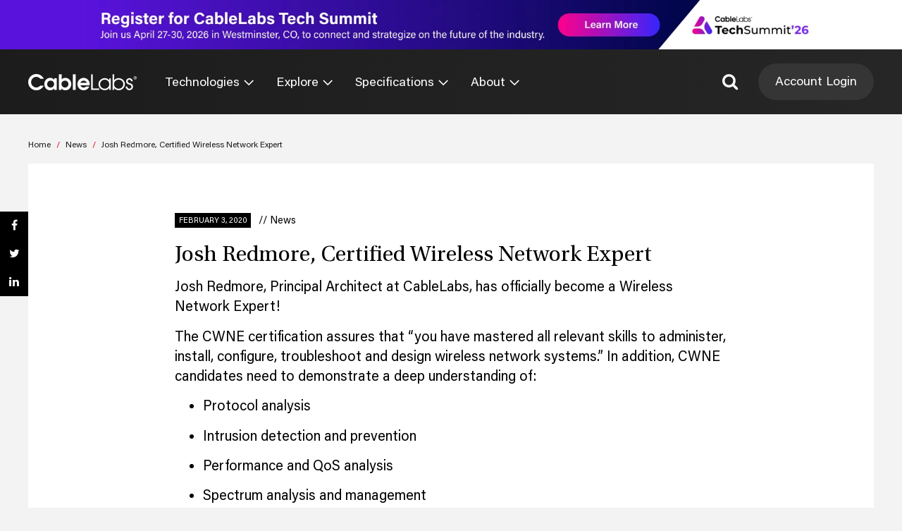

--- FILE ---
content_type: text/html; charset=UTF-8
request_url: https://www.cablelabs.com/news/josh-redmore-now-a-certified-wireless-network-expert
body_size: 33126
content:


<!DOCTYPE html>
<html lang="en">
    <head data-js-assets="components/gdprConsent.js,components/headerNavigation.js,components/specsSearch.js,legacy-scripts/components.js"><meta charset="utf-8" /><script>if(navigator.userAgent.match(/MSIE|Internet Explorer/i)||navigator.userAgent.match(/Trident\/7\..*?rv:11/i)){var href=document.location.href;if(!href.match(/[?&]nowprocket/)){if(href.indexOf("?")==-1){if(href.indexOf("#")==-1){document.location.href=href+"?nowprocket=1"}else{document.location.href=href.replace("#","?nowprocket=1#")}}else{if(href.indexOf("#")==-1){document.location.href=href+"&nowprocket=1"}else{document.location.href=href.replace("#","&nowprocket=1#")}}}}</script><script>(()=>{class RocketLazyLoadScripts{constructor(){this.v="1.2.6",this.triggerEvents=["keydown","mousedown","mousemove","touchmove","touchstart","touchend","wheel"],this.userEventHandler=this.t.bind(this),this.touchStartHandler=this.i.bind(this),this.touchMoveHandler=this.o.bind(this),this.touchEndHandler=this.h.bind(this),this.clickHandler=this.u.bind(this),this.interceptedClicks=[],this.interceptedClickListeners=[],this.l(this),window.addEventListener("pageshow",(t=>{this.persisted=t.persisted,this.everythingLoaded&&this.m()})),this.CSPIssue=sessionStorage.getItem("rocketCSPIssue"),document.addEventListener("securitypolicyviolation",(t=>{this.CSPIssue||"script-src-elem"!==t.violatedDirective||"data"!==t.blockedURI||(this.CSPIssue=!0,sessionStorage.setItem("rocketCSPIssue",!0))})),document.addEventListener("DOMContentLoaded",(()=>{this.k()})),this.delayedScripts={normal:[],async:[],defer:[]},this.trash=[],this.allJQueries=[]}p(t){document.hidden?t.t():(this.triggerEvents.forEach((e=>window.addEventListener(e,t.userEventHandler,{passive:!0}))),window.addEventListener("touchstart",t.touchStartHandler,{passive:!0}),window.addEventListener("mousedown",t.touchStartHandler),document.addEventListener("visibilitychange",t.userEventHandler))}_(){this.triggerEvents.forEach((t=>window.removeEventListener(t,this.userEventHandler,{passive:!0}))),document.removeEventListener("visibilitychange",this.userEventHandler)}i(t){"HTML"!==t.target.tagName&&(window.addEventListener("touchend",this.touchEndHandler),window.addEventListener("mouseup",this.touchEndHandler),window.addEventListener("touchmove",this.touchMoveHandler,{passive:!0}),window.addEventListener("mousemove",this.touchMoveHandler),t.target.addEventListener("click",this.clickHandler),this.L(t.target,!0),this.S(t.target,"onclick","rocket-onclick"),this.C())}o(t){window.removeEventListener("touchend",this.touchEndHandler),window.removeEventListener("mouseup",this.touchEndHandler),window.removeEventListener("touchmove",this.touchMoveHandler,{passive:!0}),window.removeEventListener("mousemove",this.touchMoveHandler),t.target.removeEventListener("click",this.clickHandler),this.L(t.target,!1),this.S(t.target,"rocket-onclick","onclick"),this.M()}h(){window.removeEventListener("touchend",this.touchEndHandler),window.removeEventListener("mouseup",this.touchEndHandler),window.removeEventListener("touchmove",this.touchMoveHandler,{passive:!0}),window.removeEventListener("mousemove",this.touchMoveHandler)}u(t){t.target.removeEventListener("click",this.clickHandler),this.L(t.target,!1),this.S(t.target,"rocket-onclick","onclick"),this.interceptedClicks.push(t),t.preventDefault(),t.stopPropagation(),t.stopImmediatePropagation(),this.M()}O(){window.removeEventListener("touchstart",this.touchStartHandler,{passive:!0}),window.removeEventListener("mousedown",this.touchStartHandler),this.interceptedClicks.forEach((t=>{t.target.dispatchEvent(new MouseEvent("click",{view:t.view,bubbles:!0,cancelable:!0}))}))}l(t){EventTarget.prototype.addEventListenerWPRocketBase=EventTarget.prototype.addEventListener,EventTarget.prototype.addEventListener=function(e,i,o){"click"!==e||t.windowLoaded||i===t.clickHandler||t.interceptedClickListeners.push({target:this,func:i,options:o}),(this||window).addEventListenerWPRocketBase(e,i,o)}}L(t,e){this.interceptedClickListeners.forEach((i=>{i.target===t&&(e?t.removeEventListener("click",i.func,i.options):t.addEventListener("click",i.func,i.options))})),t.parentNode!==document.documentElement&&this.L(t.parentNode,e)}D(){return new Promise((t=>{this.P?this.M=t:t()}))}C(){this.P=!0}M(){this.P=!1}S(t,e,i){t.hasAttribute&&t.hasAttribute(e)&&(event.target.setAttribute(i,event.target.getAttribute(e)),event.target.removeAttribute(e))}t(){this._(this),"loading"===document.readyState?document.addEventListener("DOMContentLoaded",this.R.bind(this)):this.R()}k(){let t=[];document.querySelectorAll("script[type=rocketlazyloadscript][data-rocket-src]").forEach((e=>{let i=e.getAttribute("data-rocket-src");if(i&&!i.startsWith("data:")){0===i.indexOf("//")&&(i=location.protocol+i);try{const o=new URL(i).origin;o!==location.origin&&t.push({src:o,crossOrigin:e.crossOrigin||"module"===e.getAttribute("data-rocket-type")})}catch(t){}}})),t=[...new Map(t.map((t=>[JSON.stringify(t),t]))).values()],this.T(t,"preconnect")}async R(){this.lastBreath=Date.now(),this.j(this),this.F(this),this.I(),this.W(),this.q(),await this.A(this.delayedScripts.normal),await this.A(this.delayedScripts.defer),await this.A(this.delayedScripts.async);try{await this.U(),await this.H(this),await this.J()}catch(t){console.error(t)}window.dispatchEvent(new Event("rocket-allScriptsLoaded")),this.everythingLoaded=!0,this.D().then((()=>{this.O()})),this.N()}W(){document.querySelectorAll("script[type=rocketlazyloadscript]").forEach((t=>{t.hasAttribute("data-rocket-src")?t.hasAttribute("async")&&!1!==t.async?this.delayedScripts.async.push(t):t.hasAttribute("defer")&&!1!==t.defer||"module"===t.getAttribute("data-rocket-type")?this.delayedScripts.defer.push(t):this.delayedScripts.normal.push(t):this.delayedScripts.normal.push(t)}))}async B(t){if(await this.G(),!0!==t.noModule||!("noModule"in HTMLScriptElement.prototype))return new Promise((e=>{let i;function o(){(i||t).setAttribute("data-rocket-status","executed"),e()}try{if(navigator.userAgent.indexOf("Firefox/")>0||""===navigator.vendor||this.CSPIssue)i=document.createElement("script"),[...t.attributes].forEach((t=>{let e=t.nodeName;"type"!==e&&("data-rocket-type"===e&&(e="type"),"data-rocket-src"===e&&(e="src"),i.setAttribute(e,t.nodeValue))})),t.text&&(i.text=t.text),i.hasAttribute("src")?(i.addEventListener("load",o),i.addEventListener("error",(function(){i.setAttribute("data-rocket-status","failed-network"),e()})),setTimeout((()=>{i.isConnected||e()}),1)):(i.text=t.text,o()),t.parentNode.replaceChild(i,t);else{const i=t.getAttribute("data-rocket-type"),s=t.getAttribute("data-rocket-src");i?(t.type=i,t.removeAttribute("data-rocket-type")):t.removeAttribute("type"),t.addEventListener("load",o),t.addEventListener("error",(i=>{this.CSPIssue&&i.target.src.startsWith("data:")?(console.log("WPRocket: data-uri blocked by CSP -> fallback"),t.removeAttribute("src"),this.B(t).then(e)):(t.setAttribute("data-rocket-status","failed-network"),e())})),s?(t.removeAttribute("data-rocket-src"),t.src=s):t.src="data:text/javascript;base64,"+window.btoa(unescape(encodeURIComponent(t.text)))}}catch(i){t.setAttribute("data-rocket-status","failed-transform"),e()}}));t.setAttribute("data-rocket-status","skipped")}async A(t){const e=t.shift();return e&&e.isConnected?(await this.B(e),this.A(t)):Promise.resolve()}q(){this.T([...this.delayedScripts.normal,...this.delayedScripts.defer,...this.delayedScripts.async],"preload")}T(t,e){var i=document.createDocumentFragment();t.forEach((t=>{const o=t.getAttribute&&t.getAttribute("data-rocket-src")||t.src;if(o&&!o.startsWith("data:")){const s=document.createElement("link");s.href=o,s.rel=e,"preconnect"!==e&&(s.as="script"),t.getAttribute&&"module"===t.getAttribute("data-rocket-type")&&(s.crossOrigin=!0),t.crossOrigin&&(s.crossOrigin=t.crossOrigin),t.integrity&&(s.integrity=t.integrity),i.appendChild(s),this.trash.push(s)}})),document.head.appendChild(i)}j(t){let e={};function i(i,o){return e[o].eventsToRewrite.indexOf(i)>=0&&!t.everythingLoaded?"rocket-"+i:i}function o(t,o){!function(t){e[t]||(e[t]={originalFunctions:{add:t.addEventListener,remove:t.removeEventListener},eventsToRewrite:[]},t.addEventListener=function(){arguments[0]=i(arguments[0],t),e[t].originalFunctions.add.apply(t,arguments)},t.removeEventListener=function(){arguments[0]=i(arguments[0],t),e[t].originalFunctions.remove.apply(t,arguments)})}(t),e[t].eventsToRewrite.push(o)}function s(e,i){let o=e[i];e[i]=null,Object.defineProperty(e,i,{get:()=>o||function(){},set(s){t.everythingLoaded?o=s:e["rocket"+i]=o=s}})}o(document,"DOMContentLoaded"),o(window,"DOMContentLoaded"),o(window,"load"),o(window,"pageshow"),o(document,"readystatechange"),s(document,"onreadystatechange"),s(window,"onload"),s(window,"onpageshow");try{Object.defineProperty(document,"readyState",{get:()=>t.rocketReadyState,set(e){t.rocketReadyState=e},configurable:!0}),document.readyState="loading"}catch(t){console.log("WPRocket DJE readyState conflict, bypassing")}}F(t){let e;function i(e){return t.everythingLoaded?e:e.split(" ").map((t=>"load"===t||0===t.indexOf("load.")?"rocket-jquery-load":t)).join(" ")}function o(o){function s(t){const e=o.fn[t];o.fn[t]=o.fn.init.prototype[t]=function(){return this[0]===window&&("string"==typeof arguments[0]||arguments[0]instanceof String?arguments[0]=i(arguments[0]):"object"==typeof arguments[0]&&Object.keys(arguments[0]).forEach((t=>{const e=arguments[0][t];delete arguments[0][t],arguments[0][i(t)]=e}))),e.apply(this,arguments),this}}o&&o.fn&&!t.allJQueries.includes(o)&&(o.fn.ready=o.fn.init.prototype.ready=function(e){return t.domReadyFired?e.bind(document)(o):document.addEventListener("rocket-DOMContentLoaded",(()=>e.bind(document)(o))),o([])},s("on"),s("one"),t.allJQueries.push(o)),e=o}o(window.jQuery),Object.defineProperty(window,"jQuery",{get:()=>e,set(t){o(t)}})}async H(t){const e=document.querySelector("script[data-webpack]");e&&(await async function(){return new Promise((t=>{e.addEventListener("load",t),e.addEventListener("error",t)}))}(),await t.K(),await t.H(t))}async U(){this.domReadyFired=!0;try{document.readyState="interactive"}catch(t){}await this.G(),document.dispatchEvent(new Event("rocket-readystatechange")),await this.G(),document.rocketonreadystatechange&&document.rocketonreadystatechange(),await this.G(),document.dispatchEvent(new Event("rocket-DOMContentLoaded")),await this.G(),window.dispatchEvent(new Event("rocket-DOMContentLoaded"))}async J(){try{document.readyState="complete"}catch(t){}await this.G(),document.dispatchEvent(new Event("rocket-readystatechange")),await this.G(),document.rocketonreadystatechange&&document.rocketonreadystatechange(),await this.G(),window.dispatchEvent(new Event("rocket-load")),await this.G(),window.rocketonload&&window.rocketonload(),await this.G(),this.allJQueries.forEach((t=>t(window).trigger("rocket-jquery-load"))),await this.G();const t=new Event("rocket-pageshow");t.persisted=this.persisted,window.dispatchEvent(t),await this.G(),window.rocketonpageshow&&window.rocketonpageshow({persisted:this.persisted}),this.windowLoaded=!0}m(){document.onreadystatechange&&document.onreadystatechange(),window.onload&&window.onload(),window.onpageshow&&window.onpageshow({persisted:this.persisted})}I(){const t=new Map;document.write=document.writeln=function(e){const i=document.currentScript;i||console.error("WPRocket unable to document.write this: "+e);const o=document.createRange(),s=i.parentElement;let n=t.get(i);void 0===n&&(n=i.nextSibling,t.set(i,n));const c=document.createDocumentFragment();o.setStart(c,0),c.appendChild(o.createContextualFragment(e)),s.insertBefore(c,n)}}async G(){Date.now()-this.lastBreath>45&&(await this.K(),this.lastBreath=Date.now())}async K(){return document.hidden?new Promise((t=>setTimeout(t))):new Promise((t=>requestAnimationFrame(t)))}N(){this.trash.forEach((t=>t.remove()))}static run(){const t=new RocketLazyLoadScripts;t.p(t)}}RocketLazyLoadScripts.run()})();</script>
        
        <title>Josh Redmore, Certified Wireless Network Expert - CableLabs</title><link rel="preload" data-rocket-preload as="image" href="https://www-res.cablelabs.com/wp-content/uploads/2020/01/30123641/image-2-300x288.png" imagesrcset="https://www-res.cablelabs.com/wp-content/uploads/2020/01/30123641/image-2-300x288.png 300w, https://www-res.cablelabs.com/wp-content/uploads/2020/01/30123641/image-2.png 476w" imagesizes="(max-width: 300px) 100vw, 300px" fetchpriority="high">
        <meta name="viewport" content="width=device-width, initial-scale=1.0" />
        <link rel="icon" type="image/png" sizes="32x32" href="/favicon-32x32.png">
        <link rel="icon" type="image/png" sizes="16x16" href="/favicon-16x16.png">
        <link rel="mask-icon" href="/safari-pinned-tab.svg" color="#5bbad5">
        <meta name="theme-color" content="#ffffff">
        <link rel="icon" type="image/x-icon" href="https://www.cablelabs.com/wp-content/themes/cablelabs-v23/favicon.ico">
        <link rel="alternate" type="application/rss+xml" title="CableLabs RSS Feed" href="https://www.cablelabs.com/feed" />
        <link rel="alternate" type="application/atom+xml" title="CableLabs Atom Feed" href="https://www.cablelabs.com/feed/atom" />

        <meta name="google-site-verification" content="-poFR20ZedcGsyuZCwXhGJ-3qMmU4LUkUgrs6a0_3yE" />

        
        <style type="text/css">
            /* Hide SVGs until styles load. Prevents FGI (flash of giant icons). */
            /* Requires unsetting the display in the main CSS stylesheet. */
            svg {display: none}
        </style>

        
        <script data-cfasync="false" data-no-defer="1" data-no-minify="1" data-no-optimize="1">var ewww_webp_supported=!1;function check_webp_feature(A,e){var w;e=void 0!==e?e:function(){},ewww_webp_supported?e(ewww_webp_supported):((w=new Image).onload=function(){ewww_webp_supported=0<w.width&&0<w.height,e&&e(ewww_webp_supported)},w.onerror=function(){e&&e(!1)},w.src="data:image/webp;base64,"+{alpha:"UklGRkoAAABXRUJQVlA4WAoAAAAQAAAAAAAAAAAAQUxQSAwAAAARBxAR/Q9ERP8DAABWUDggGAAAABQBAJ0BKgEAAQAAAP4AAA3AAP7mtQAAAA=="}[A])}check_webp_feature("alpha");</script><script data-cfasync="false" data-no-defer="1" data-no-minify="1" data-no-optimize="1">var Arrive=function(c,w){"use strict";if(c.MutationObserver&&"undefined"!=typeof HTMLElement){var r,a=0,u=(r=HTMLElement.prototype.matches||HTMLElement.prototype.webkitMatchesSelector||HTMLElement.prototype.mozMatchesSelector||HTMLElement.prototype.msMatchesSelector,{matchesSelector:function(e,t){return e instanceof HTMLElement&&r.call(e,t)},addMethod:function(e,t,r){var a=e[t];e[t]=function(){return r.length==arguments.length?r.apply(this,arguments):"function"==typeof a?a.apply(this,arguments):void 0}},callCallbacks:function(e,t){t&&t.options.onceOnly&&1==t.firedElems.length&&(e=[e[0]]);for(var r,a=0;r=e[a];a++)r&&r.callback&&r.callback.call(r.elem,r.elem);t&&t.options.onceOnly&&1==t.firedElems.length&&t.me.unbindEventWithSelectorAndCallback.call(t.target,t.selector,t.callback)},checkChildNodesRecursively:function(e,t,r,a){for(var i,n=0;i=e[n];n++)r(i,t,a)&&a.push({callback:t.callback,elem:i}),0<i.childNodes.length&&u.checkChildNodesRecursively(i.childNodes,t,r,a)},mergeArrays:function(e,t){var r,a={};for(r in e)e.hasOwnProperty(r)&&(a[r]=e[r]);for(r in t)t.hasOwnProperty(r)&&(a[r]=t[r]);return a},toElementsArray:function(e){return e=void 0!==e&&("number"!=typeof e.length||e===c)?[e]:e}}),e=(l.prototype.addEvent=function(e,t,r,a){a={target:e,selector:t,options:r,callback:a,firedElems:[]};return this._beforeAdding&&this._beforeAdding(a),this._eventsBucket.push(a),a},l.prototype.removeEvent=function(e){for(var t,r=this._eventsBucket.length-1;t=this._eventsBucket[r];r--)e(t)&&(this._beforeRemoving&&this._beforeRemoving(t),(t=this._eventsBucket.splice(r,1))&&t.length&&(t[0].callback=null))},l.prototype.beforeAdding=function(e){this._beforeAdding=e},l.prototype.beforeRemoving=function(e){this._beforeRemoving=e},l),t=function(i,n){var o=new e,l=this,s={fireOnAttributesModification:!1};return o.beforeAdding(function(t){var e=t.target;e!==c.document&&e!==c||(e=document.getElementsByTagName("html")[0]);var r=new MutationObserver(function(e){n.call(this,e,t)}),a=i(t.options);r.observe(e,a),t.observer=r,t.me=l}),o.beforeRemoving(function(e){e.observer.disconnect()}),this.bindEvent=function(e,t,r){t=u.mergeArrays(s,t);for(var a=u.toElementsArray(this),i=0;i<a.length;i++)o.addEvent(a[i],e,t,r)},this.unbindEvent=function(){var r=u.toElementsArray(this);o.removeEvent(function(e){for(var t=0;t<r.length;t++)if(this===w||e.target===r[t])return!0;return!1})},this.unbindEventWithSelectorOrCallback=function(r){var a=u.toElementsArray(this),i=r,e="function"==typeof r?function(e){for(var t=0;t<a.length;t++)if((this===w||e.target===a[t])&&e.callback===i)return!0;return!1}:function(e){for(var t=0;t<a.length;t++)if((this===w||e.target===a[t])&&e.selector===r)return!0;return!1};o.removeEvent(e)},this.unbindEventWithSelectorAndCallback=function(r,a){var i=u.toElementsArray(this);o.removeEvent(function(e){for(var t=0;t<i.length;t++)if((this===w||e.target===i[t])&&e.selector===r&&e.callback===a)return!0;return!1})},this},i=new function(){var s={fireOnAttributesModification:!1,onceOnly:!1,existing:!1};function n(e,t,r){return!(!u.matchesSelector(e,t.selector)||(e._id===w&&(e._id=a++),-1!=t.firedElems.indexOf(e._id)))&&(t.firedElems.push(e._id),!0)}var c=(i=new t(function(e){var t={attributes:!1,childList:!0,subtree:!0};return e.fireOnAttributesModification&&(t.attributes=!0),t},function(e,i){e.forEach(function(e){var t=e.addedNodes,r=e.target,a=[];null!==t&&0<t.length?u.checkChildNodesRecursively(t,i,n,a):"attributes"===e.type&&n(r,i)&&a.push({callback:i.callback,elem:r}),u.callCallbacks(a,i)})})).bindEvent;return i.bindEvent=function(e,t,r){t=void 0===r?(r=t,s):u.mergeArrays(s,t);var a=u.toElementsArray(this);if(t.existing){for(var i=[],n=0;n<a.length;n++)for(var o=a[n].querySelectorAll(e),l=0;l<o.length;l++)i.push({callback:r,elem:o[l]});if(t.onceOnly&&i.length)return r.call(i[0].elem,i[0].elem);setTimeout(u.callCallbacks,1,i)}c.call(this,e,t,r)},i},o=new function(){var a={};function i(e,t){return u.matchesSelector(e,t.selector)}var n=(o=new t(function(){return{childList:!0,subtree:!0}},function(e,r){e.forEach(function(e){var t=e.removedNodes,e=[];null!==t&&0<t.length&&u.checkChildNodesRecursively(t,r,i,e),u.callCallbacks(e,r)})})).bindEvent;return o.bindEvent=function(e,t,r){t=void 0===r?(r=t,a):u.mergeArrays(a,t),n.call(this,e,t,r)},o};d(HTMLElement.prototype),d(NodeList.prototype),d(HTMLCollection.prototype),d(HTMLDocument.prototype),d(Window.prototype);var n={};return s(i,n,"unbindAllArrive"),s(o,n,"unbindAllLeave"),n}function l(){this._eventsBucket=[],this._beforeAdding=null,this._beforeRemoving=null}function s(e,t,r){u.addMethod(t,r,e.unbindEvent),u.addMethod(t,r,e.unbindEventWithSelectorOrCallback),u.addMethod(t,r,e.unbindEventWithSelectorAndCallback)}function d(e){e.arrive=i.bindEvent,s(i,e,"unbindArrive"),e.leave=o.bindEvent,s(o,e,"unbindLeave")}}(window,void 0),ewww_webp_supported=!1;function check_webp_feature(e,t){var r;ewww_webp_supported?t(ewww_webp_supported):((r=new Image).onload=function(){ewww_webp_supported=0<r.width&&0<r.height,t(ewww_webp_supported)},r.onerror=function(){t(!1)},r.src="data:image/webp;base64,"+{alpha:"UklGRkoAAABXRUJQVlA4WAoAAAAQAAAAAAAAAAAAQUxQSAwAAAARBxAR/Q9ERP8DAABWUDggGAAAABQBAJ0BKgEAAQAAAP4AAA3AAP7mtQAAAA==",animation:"UklGRlIAAABXRUJQVlA4WAoAAAASAAAAAAAAAAAAQU5JTQYAAAD/////AABBTk1GJgAAAAAAAAAAAAAAAAAAAGQAAABWUDhMDQAAAC8AAAAQBxAREYiI/gcA"}[e])}function ewwwLoadImages(e){if(e){for(var t=document.querySelectorAll(".batch-image img, .image-wrapper a, .ngg-pro-masonry-item a, .ngg-galleria-offscreen-seo-wrapper a"),r=0,a=t.length;r<a;r++)ewwwAttr(t[r],"data-src",t[r].getAttribute("data-webp")),ewwwAttr(t[r],"data-thumbnail",t[r].getAttribute("data-webp-thumbnail"));for(var i=document.querySelectorAll("div.woocommerce-product-gallery__image"),r=0,a=i.length;r<a;r++)ewwwAttr(i[r],"data-thumb",i[r].getAttribute("data-webp-thumb"))}for(var n=document.querySelectorAll("video"),r=0,a=n.length;r<a;r++)ewwwAttr(n[r],"poster",e?n[r].getAttribute("data-poster-webp"):n[r].getAttribute("data-poster-image"));for(var o,l=document.querySelectorAll("img.ewww_webp_lazy_load"),r=0,a=l.length;r<a;r++)e&&(ewwwAttr(l[r],"data-lazy-srcset",l[r].getAttribute("data-lazy-srcset-webp")),ewwwAttr(l[r],"data-srcset",l[r].getAttribute("data-srcset-webp")),ewwwAttr(l[r],"data-lazy-src",l[r].getAttribute("data-lazy-src-webp")),ewwwAttr(l[r],"data-src",l[r].getAttribute("data-src-webp")),ewwwAttr(l[r],"data-orig-file",l[r].getAttribute("data-webp-orig-file")),ewwwAttr(l[r],"data-medium-file",l[r].getAttribute("data-webp-medium-file")),ewwwAttr(l[r],"data-large-file",l[r].getAttribute("data-webp-large-file")),null!=(o=l[r].getAttribute("srcset"))&&!1!==o&&o.includes("R0lGOD")&&ewwwAttr(l[r],"src",l[r].getAttribute("data-lazy-src-webp"))),l[r].className=l[r].className.replace(/\bewww_webp_lazy_load\b/,"");for(var s=document.querySelectorAll(".ewww_webp"),r=0,a=s.length;r<a;r++)e?(ewwwAttr(s[r],"srcset",s[r].getAttribute("data-srcset-webp")),ewwwAttr(s[r],"src",s[r].getAttribute("data-src-webp")),ewwwAttr(s[r],"data-orig-file",s[r].getAttribute("data-webp-orig-file")),ewwwAttr(s[r],"data-medium-file",s[r].getAttribute("data-webp-medium-file")),ewwwAttr(s[r],"data-large-file",s[r].getAttribute("data-webp-large-file")),ewwwAttr(s[r],"data-large_image",s[r].getAttribute("data-webp-large_image")),ewwwAttr(s[r],"data-src",s[r].getAttribute("data-webp-src"))):(ewwwAttr(s[r],"srcset",s[r].getAttribute("data-srcset-img")),ewwwAttr(s[r],"src",s[r].getAttribute("data-src-img"))),s[r].className=s[r].className.replace(/\bewww_webp\b/,"ewww_webp_loaded");window.jQuery&&jQuery.fn.isotope&&jQuery.fn.imagesLoaded&&(jQuery(".fusion-posts-container-infinite").imagesLoaded(function(){jQuery(".fusion-posts-container-infinite").hasClass("isotope")&&jQuery(".fusion-posts-container-infinite").isotope()}),jQuery(".fusion-portfolio:not(.fusion-recent-works) .fusion-portfolio-wrapper").imagesLoaded(function(){jQuery(".fusion-portfolio:not(.fusion-recent-works) .fusion-portfolio-wrapper").isotope()}))}function ewwwWebPInit(e){ewwwLoadImages(e),ewwwNggLoadGalleries(e),document.arrive(".ewww_webp",function(){ewwwLoadImages(e)}),document.arrive(".ewww_webp_lazy_load",function(){ewwwLoadImages(e)}),document.arrive("videos",function(){ewwwLoadImages(e)}),"loading"==document.readyState?document.addEventListener("DOMContentLoaded",ewwwJSONParserInit):("undefined"!=typeof galleries&&ewwwNggParseGalleries(e),ewwwWooParseVariations(e))}function ewwwAttr(e,t,r){null!=r&&!1!==r&&e.setAttribute(t,r)}function ewwwJSONParserInit(){"undefined"!=typeof galleries&&check_webp_feature("alpha",ewwwNggParseGalleries),check_webp_feature("alpha",ewwwWooParseVariations)}function ewwwWooParseVariations(e){if(e)for(var t=document.querySelectorAll("form.variations_form"),r=0,a=t.length;r<a;r++){var i=t[r].getAttribute("data-product_variations"),n=!1;try{for(var o in i=JSON.parse(i))void 0!==i[o]&&void 0!==i[o].image&&(void 0!==i[o].image.src_webp&&(i[o].image.src=i[o].image.src_webp,n=!0),void 0!==i[o].image.srcset_webp&&(i[o].image.srcset=i[o].image.srcset_webp,n=!0),void 0!==i[o].image.full_src_webp&&(i[o].image.full_src=i[o].image.full_src_webp,n=!0),void 0!==i[o].image.gallery_thumbnail_src_webp&&(i[o].image.gallery_thumbnail_src=i[o].image.gallery_thumbnail_src_webp,n=!0),void 0!==i[o].image.thumb_src_webp&&(i[o].image.thumb_src=i[o].image.thumb_src_webp,n=!0));n&&ewwwAttr(t[r],"data-product_variations",JSON.stringify(i))}catch(e){}}}function ewwwNggParseGalleries(e){if(e)for(var t in galleries){var r=galleries[t];galleries[t].images_list=ewwwNggParseImageList(r.images_list)}}function ewwwNggLoadGalleries(e){e&&document.addEventListener("ngg.galleria.themeadded",function(e,t){window.ngg_galleria._create_backup=window.ngg_galleria.create,window.ngg_galleria.create=function(e,t){var r=$(e).data("id");return galleries["gallery_"+r].images_list=ewwwNggParseImageList(galleries["gallery_"+r].images_list),window.ngg_galleria._create_backup(e,t)}})}function ewwwNggParseImageList(e){for(var t in e){var r=e[t];if(void 0!==r["image-webp"]&&(e[t].image=r["image-webp"],delete e[t]["image-webp"]),void 0!==r["thumb-webp"]&&(e[t].thumb=r["thumb-webp"],delete e[t]["thumb-webp"]),void 0!==r.full_image_webp&&(e[t].full_image=r.full_image_webp,delete e[t].full_image_webp),void 0!==r.srcsets)for(var a in r.srcsets)nggSrcset=r.srcsets[a],void 0!==r.srcsets[a+"-webp"]&&(e[t].srcsets[a]=r.srcsets[a+"-webp"],delete e[t].srcsets[a+"-webp"]);if(void 0!==r.full_srcsets)for(var i in r.full_srcsets)nggFSrcset=r.full_srcsets[i],void 0!==r.full_srcsets[i+"-webp"]&&(e[t].full_srcsets[i]=r.full_srcsets[i+"-webp"],delete e[t].full_srcsets[i+"-webp"])}return e}check_webp_feature("alpha",ewwwWebPInit);</script><!-- Google Tag Manager -->
<script type="rocketlazyloadscript">(function(w,d,s,l,i){w[l]=w[l]||[];w[l].push({'gtm.start':
new Date().getTime(),event:'gtm.js'});var f=d.getElementsByTagName(s)[0],
j=d.createElement(s),dl=l!='dataLayer'?'&l='+l:'';j.async=true;j.src=
'https://www.googletagmanager.com/gtm.js?id='+i+dl;f.parentNode.insertBefore(j,f);
})(window,document,'script','dataLayer','GTM-W2XJT2J');</script>
<!-- End Google Tag Manager -->

<!-- CableLabs Tracking Script -->
<script type="rocketlazyloadscript" async data-rocket-src="https://analytics-scripts.cablelabs.com/analytics.js"></script>

<!-- Woopra code starts here -->
<script type="rocketlazyloadscript">
    (function(){
        var t,i,e,n=window,o=document,a=arguments,s="script",r=["config","track","identify","visit","push","call"],c=function(){var t,i=this;for(i._e=[],t=0;r.length>t;t++)(function(t){i[t]=function(){return i._e.push([t].concat(Array.prototype.slice.call(arguments,0))),i}})(r[t])};for(n._w=n._w||{},t=0;a.length>t;t++)n._w[a[t]]=n[a[t]]=n[a[t]]||new c;i=o.createElement(s),i.async=1,i.src="//static.woopra.com/js/w.js",e=o.getElementsByTagName(s)[0],e.parentNode.insertBefore(i,e)
    })("woopra");
    woopra.config({"app":"wordpress","domain":"cablelabs.com","download_tracking":true,"outgoing_tracking":true,"hide_campaign":false});
    woopra.track();
</script>
<!-- Woopra code ends here -->

<script type="application/ld+json">
{ "@context" : "http://schema.org",
  "@type" : "Organization",
  "name" : "CableLabs",
  "url" : " https://www.cablelabs.com/",
  "sameAs" : [ "https://www.facebook.com/cablelabsinc/",
    "https://twitter.com/cablelabs",
    "https://www.linkedin.com/company/cablelabs",
    "https://www.youtube.com/channel/UCWVEEclDccugM_EdO7YMKuQ"]
}
</script>
    <script type="text/javascript">
        var ajaxurl = 'https://www.cablelabs.com/wp-core/wp-admin/admin-ajax.php';
        var template_directory_uri = 'https://www.cablelabs.com/wp-content/themes/cablelabs-v23';
        var CABLELABS_GLOBALS = {
            ajaxurl: 'https://www.cablelabs.com/wp-core/wp-admin/admin-ajax.php',
            template_directory_uri: 'https://www.cablelabs.com/wp-content/themes/cablelabs-v23',
        }
    </script>
    <script type='module' defer crossorigin src='https://www.cablelabs.com/wp-content/themes/cablelabs-v23/dist/global.7204e98ddfc4472080c2.js'></script><script type='text/javascript' defer nomodule src='https://www.cablelabs.com/wp-content/themes/cablelabs-v23/dist/global.473a4beefda811cf29fd.js'></script><meta name='robots' content='index, follow, max-image-preview:large, max-snippet:-1, max-video-preview:-1' />
	<style>img:is([sizes="auto" i], [sizes^="auto," i]) { contain-intrinsic-size: 3000px 1500px }</style>
	
	<!-- This site is optimized with the Yoast SEO Premium plugin v25.9 (Yoast SEO v25.9) - https://yoast.com/wordpress/plugins/seo/ -->
	<meta name="description" content="Josh Redmore, Principal Architect at CableLabs, has officially become a Wireless Network Expert! The CWNE certification assures that &quot;you have mastered" />
	<link rel="canonical" href="https://www.cablelabs.com/news/josh-redmore-now-a-certified-wireless-network-expert" />
	<meta property="og:locale" content="en_US" />
	<meta property="og:type" content="article" />
	<meta property="og:title" content="Josh Redmore, Certified Wireless Network Expert" />
	<meta property="og:description" content="Josh Redmore, Principal Architect at CableLabs, has officially become a Wireless Network Expert! The CWNE certification assures that &quot;you have mastered" />
	<meta property="og:url" content="https://www.cablelabs.com/news/josh-redmore-now-a-certified-wireless-network-expert" />
	<meta property="og:site_name" content="CableLabs" />
	<meta property="article:publisher" content="https://www.facebook.com/cablelabsinc" />
	<meta property="article:modified_time" content="2020-02-05T00:47:18+00:00" />
	<meta property="og:image" content="https://www.cablelabs.com/wp-content/uploads/2020/01/image-2-300x288.png" />
	<meta name="twitter:card" content="summary_large_image" />
	<meta name="twitter:site" content="@CableLabs" />
	<script type="application/ld+json" class="yoast-schema-graph">{"@context":"https://schema.org","@graph":[{"@type":"WebPage","@id":"https://www.cablelabs.com/news/josh-redmore-now-a-certified-wireless-network-expert","url":"https://www.cablelabs.com/news/josh-redmore-now-a-certified-wireless-network-expert","name":"Josh Redmore, Certified Wireless Network Expert - CableLabs","isPartOf":{"@id":"https://www.cablelabs.com/#website"},"primaryImageOfPage":{"@id":"https://www.cablelabs.com/news/josh-redmore-now-a-certified-wireless-network-expert#primaryimage"},"image":{"@id":"https://www.cablelabs.com/news/josh-redmore-now-a-certified-wireless-network-expert#primaryimage"},"thumbnailUrl":"https://www.cablelabs.com/wp-content/uploads/2020/01/image-2-300x288.png","datePublished":"2020-02-03T16:37:37+00:00","dateModified":"2020-02-05T00:47:18+00:00","description":"Josh Redmore, Principal Architect at CableLabs, has officially become a Wireless Network Expert! The CWNE certification assures that \"you have mastered","breadcrumb":{"@id":"https://www.cablelabs.com/news/josh-redmore-now-a-certified-wireless-network-expert#breadcrumb"},"inLanguage":"en-US","potentialAction":[{"@type":"ReadAction","target":["https://www.cablelabs.com/news/josh-redmore-now-a-certified-wireless-network-expert"]}]},{"@type":"ImageObject","inLanguage":"en-US","@id":"https://www.cablelabs.com/news/josh-redmore-now-a-certified-wireless-network-expert#primaryimage","url":"https://www-res.cablelabs.com/wp-content/uploads/2020/01/30123641/image-2.png","contentUrl":"https://www-res.cablelabs.com/wp-content/uploads/2020/01/30123641/image-2.png","width":476,"height":457},{"@type":"BreadcrumbList","@id":"https://www.cablelabs.com/news/josh-redmore-now-a-certified-wireless-network-expert#breadcrumb","itemListElement":[{"@type":"ListItem","position":1,"name":"Home","item":"https://www.cablelabs.com/"},{"@type":"ListItem","position":2,"name":"Josh Redmore, Certified Wireless Network Expert"}]},{"@type":"WebSite","@id":"https://www.cablelabs.com/#website","url":"https://www.cablelabs.com/","name":"CableLabs","description":"Advancing the way we connect","potentialAction":[{"@type":"SearchAction","target":{"@type":"EntryPoint","urlTemplate":"https://www.cablelabs.com/?s={search_term_string}"},"query-input":{"@type":"PropertyValueSpecification","valueRequired":true,"valueName":"search_term_string"}}],"inLanguage":"en-US"}]}</script>
	<!-- / Yoast SEO Premium plugin. -->


<link rel='dns-prefetch' href='//js.hscta.net' />
<link href='https://vars.hotjar.com' crossorigin='' rel='preconnect' />
<link href='https://script.hotjar.com' crossorigin='' rel='preconnect' />
<link href='https://px.ads.linkedin.com' crossorigin='' rel='preconnect' />
<link href='https://js.hs-analytics.net' crossorigin='' rel='preconnect' />
<link href='https://js.hsadspixel.net' crossorigin='' rel='preconnect' />
<link href='https://api.hubapi.com' crossorigin='' rel='preconnect' />
<link href='https://forms.hsforms.com' crossorigin='' rel='preconnect' />
<link href='https://js.hsforms.net' crossorigin='' rel='preconnect' />
<link href='https://track.hubspot.com' crossorigin='' rel='preconnect' />
<link href='https://www.woopra.com' crossorigin='' rel='preconnect' />
<link href='https://connect.facebook.net' crossorigin='' rel='preconnect' />
<link href='https://snap.licdn.com' crossorigin='' rel='preconnect' />
<link href='https://static.hotjar.com' crossorigin='' rel='preconnect' />
<link href='https://static.woopra.com' crossorigin='' rel='preconnect' />
<link href='https://www.google-analytics.com' crossorigin='' rel='preconnect' />
<link data-minify="1" rel='stylesheet' id='cl_reset-css' href='https://www.cablelabs.com/wp-content/cache/min/1/wp-content/themes/cablelabs-v23/btp/css/reset.css?ver=1759783855' type='text/css' media='all' />
<link data-minify="1" rel='stylesheet' id='cl_fonts-css' href='https://www.cablelabs.com/wp-content/cache/min/1/wp-content/themes/cablelabs-v23/btp/css/fonts.css?ver=1759783855' type='text/css' media='all' />
<link data-minify="1" rel='stylesheet' id='cl_global-css' href='https://www.cablelabs.com/wp-content/cache/min/1/wp-content/themes/cablelabs-v23/btp/css/global.css?ver=1759783855' type='text/css' media='all' />
<style id='wp-emoji-styles-inline-css' type='text/css'>

	img.wp-smiley, img.emoji {
		display: inline !important;
		border: none !important;
		box-shadow: none !important;
		height: 1em !important;
		width: 1em !important;
		margin: 0 0.07em !important;
		vertical-align: -0.1em !important;
		background: none !important;
		padding: 0 !important;
	}
</style>
<style id='classic-theme-styles-inline-css' type='text/css'>
/*! This file is auto-generated */
.wp-block-button__link{color:#fff;background-color:#32373c;border-radius:9999px;box-shadow:none;text-decoration:none;padding:calc(.667em + 2px) calc(1.333em + 2px);font-size:1.125em}.wp-block-file__button{background:#32373c;color:#fff;text-decoration:none}
</style>
<style id='co-authors-plus-coauthors-style-inline-css' type='text/css'>
.wp-block-co-authors-plus-coauthors.is-layout-flow [class*=wp-block-co-authors-plus]{display:inline}

</style>
<style id='co-authors-plus-avatar-style-inline-css' type='text/css'>
.wp-block-co-authors-plus-avatar :where(img){height:auto;max-width:100%;vertical-align:bottom}.wp-block-co-authors-plus-coauthors.is-layout-flow .wp-block-co-authors-plus-avatar :where(img){vertical-align:middle}.wp-block-co-authors-plus-avatar:is(.alignleft,.alignright){display:table}.wp-block-co-authors-plus-avatar.aligncenter{display:table;margin-inline:auto}

</style>
<style id='co-authors-plus-image-style-inline-css' type='text/css'>
.wp-block-co-authors-plus-image{margin-bottom:0}.wp-block-co-authors-plus-image :where(img){height:auto;max-width:100%;vertical-align:bottom}.wp-block-co-authors-plus-coauthors.is-layout-flow .wp-block-co-authors-plus-image :where(img){vertical-align:middle}.wp-block-co-authors-plus-image:is(.alignfull,.alignwide) :where(img){width:100%}.wp-block-co-authors-plus-image:is(.alignleft,.alignright){display:table}.wp-block-co-authors-plus-image.aligncenter{display:table;margin-inline:auto}

</style>
<style id='global-styles-inline-css' type='text/css'>
:root{--wp--preset--aspect-ratio--square: 1;--wp--preset--aspect-ratio--4-3: 4/3;--wp--preset--aspect-ratio--3-4: 3/4;--wp--preset--aspect-ratio--3-2: 3/2;--wp--preset--aspect-ratio--2-3: 2/3;--wp--preset--aspect-ratio--16-9: 16/9;--wp--preset--aspect-ratio--9-16: 9/16;--wp--preset--color--black: #000000;--wp--preset--color--cyan-bluish-gray: #abb8c3;--wp--preset--color--white: #ffffff;--wp--preset--color--pale-pink: #f78da7;--wp--preset--color--vivid-red: #cf2e2e;--wp--preset--color--luminous-vivid-orange: #ff6900;--wp--preset--color--luminous-vivid-amber: #fcb900;--wp--preset--color--light-green-cyan: #7bdcb5;--wp--preset--color--vivid-green-cyan: #00d084;--wp--preset--color--pale-cyan-blue: #8ed1fc;--wp--preset--color--vivid-cyan-blue: #0693e3;--wp--preset--color--vivid-purple: #9b51e0;--wp--preset--gradient--vivid-cyan-blue-to-vivid-purple: linear-gradient(135deg,rgba(6,147,227,1) 0%,rgb(155,81,224) 100%);--wp--preset--gradient--light-green-cyan-to-vivid-green-cyan: linear-gradient(135deg,rgb(122,220,180) 0%,rgb(0,208,130) 100%);--wp--preset--gradient--luminous-vivid-amber-to-luminous-vivid-orange: linear-gradient(135deg,rgba(252,185,0,1) 0%,rgba(255,105,0,1) 100%);--wp--preset--gradient--luminous-vivid-orange-to-vivid-red: linear-gradient(135deg,rgba(255,105,0,1) 0%,rgb(207,46,46) 100%);--wp--preset--gradient--very-light-gray-to-cyan-bluish-gray: linear-gradient(135deg,rgb(238,238,238) 0%,rgb(169,184,195) 100%);--wp--preset--gradient--cool-to-warm-spectrum: linear-gradient(135deg,rgb(74,234,220) 0%,rgb(151,120,209) 20%,rgb(207,42,186) 40%,rgb(238,44,130) 60%,rgb(251,105,98) 80%,rgb(254,248,76) 100%);--wp--preset--gradient--blush-light-purple: linear-gradient(135deg,rgb(255,206,236) 0%,rgb(152,150,240) 100%);--wp--preset--gradient--blush-bordeaux: linear-gradient(135deg,rgb(254,205,165) 0%,rgb(254,45,45) 50%,rgb(107,0,62) 100%);--wp--preset--gradient--luminous-dusk: linear-gradient(135deg,rgb(255,203,112) 0%,rgb(199,81,192) 50%,rgb(65,88,208) 100%);--wp--preset--gradient--pale-ocean: linear-gradient(135deg,rgb(255,245,203) 0%,rgb(182,227,212) 50%,rgb(51,167,181) 100%);--wp--preset--gradient--electric-grass: linear-gradient(135deg,rgb(202,248,128) 0%,rgb(113,206,126) 100%);--wp--preset--gradient--midnight: linear-gradient(135deg,rgb(2,3,129) 0%,rgb(40,116,252) 100%);--wp--preset--font-size--small: 13px;--wp--preset--font-size--medium: 20px;--wp--preset--font-size--large: 36px;--wp--preset--font-size--x-large: 42px;--wp--preset--spacing--20: 0.44rem;--wp--preset--spacing--30: 0.67rem;--wp--preset--spacing--40: 1rem;--wp--preset--spacing--50: 1.5rem;--wp--preset--spacing--60: 2.25rem;--wp--preset--spacing--70: 3.38rem;--wp--preset--spacing--80: 5.06rem;--wp--preset--shadow--natural: 6px 6px 9px rgba(0, 0, 0, 0.2);--wp--preset--shadow--deep: 12px 12px 50px rgba(0, 0, 0, 0.4);--wp--preset--shadow--sharp: 6px 6px 0px rgba(0, 0, 0, 0.2);--wp--preset--shadow--outlined: 6px 6px 0px -3px rgba(255, 255, 255, 1), 6px 6px rgba(0, 0, 0, 1);--wp--preset--shadow--crisp: 6px 6px 0px rgba(0, 0, 0, 1);}:where(.is-layout-flex){gap: 0.5em;}:where(.is-layout-grid){gap: 0.5em;}body .is-layout-flex{display: flex;}.is-layout-flex{flex-wrap: wrap;align-items: center;}.is-layout-flex > :is(*, div){margin: 0;}body .is-layout-grid{display: grid;}.is-layout-grid > :is(*, div){margin: 0;}:where(.wp-block-columns.is-layout-flex){gap: 2em;}:where(.wp-block-columns.is-layout-grid){gap: 2em;}:where(.wp-block-post-template.is-layout-flex){gap: 1.25em;}:where(.wp-block-post-template.is-layout-grid){gap: 1.25em;}.has-black-color{color: var(--wp--preset--color--black) !important;}.has-cyan-bluish-gray-color{color: var(--wp--preset--color--cyan-bluish-gray) !important;}.has-white-color{color: var(--wp--preset--color--white) !important;}.has-pale-pink-color{color: var(--wp--preset--color--pale-pink) !important;}.has-vivid-red-color{color: var(--wp--preset--color--vivid-red) !important;}.has-luminous-vivid-orange-color{color: var(--wp--preset--color--luminous-vivid-orange) !important;}.has-luminous-vivid-amber-color{color: var(--wp--preset--color--luminous-vivid-amber) !important;}.has-light-green-cyan-color{color: var(--wp--preset--color--light-green-cyan) !important;}.has-vivid-green-cyan-color{color: var(--wp--preset--color--vivid-green-cyan) !important;}.has-pale-cyan-blue-color{color: var(--wp--preset--color--pale-cyan-blue) !important;}.has-vivid-cyan-blue-color{color: var(--wp--preset--color--vivid-cyan-blue) !important;}.has-vivid-purple-color{color: var(--wp--preset--color--vivid-purple) !important;}.has-black-background-color{background-color: var(--wp--preset--color--black) !important;}.has-cyan-bluish-gray-background-color{background-color: var(--wp--preset--color--cyan-bluish-gray) !important;}.has-white-background-color{background-color: var(--wp--preset--color--white) !important;}.has-pale-pink-background-color{background-color: var(--wp--preset--color--pale-pink) !important;}.has-vivid-red-background-color{background-color: var(--wp--preset--color--vivid-red) !important;}.has-luminous-vivid-orange-background-color{background-color: var(--wp--preset--color--luminous-vivid-orange) !important;}.has-luminous-vivid-amber-background-color{background-color: var(--wp--preset--color--luminous-vivid-amber) !important;}.has-light-green-cyan-background-color{background-color: var(--wp--preset--color--light-green-cyan) !important;}.has-vivid-green-cyan-background-color{background-color: var(--wp--preset--color--vivid-green-cyan) !important;}.has-pale-cyan-blue-background-color{background-color: var(--wp--preset--color--pale-cyan-blue) !important;}.has-vivid-cyan-blue-background-color{background-color: var(--wp--preset--color--vivid-cyan-blue) !important;}.has-vivid-purple-background-color{background-color: var(--wp--preset--color--vivid-purple) !important;}.has-black-border-color{border-color: var(--wp--preset--color--black) !important;}.has-cyan-bluish-gray-border-color{border-color: var(--wp--preset--color--cyan-bluish-gray) !important;}.has-white-border-color{border-color: var(--wp--preset--color--white) !important;}.has-pale-pink-border-color{border-color: var(--wp--preset--color--pale-pink) !important;}.has-vivid-red-border-color{border-color: var(--wp--preset--color--vivid-red) !important;}.has-luminous-vivid-orange-border-color{border-color: var(--wp--preset--color--luminous-vivid-orange) !important;}.has-luminous-vivid-amber-border-color{border-color: var(--wp--preset--color--luminous-vivid-amber) !important;}.has-light-green-cyan-border-color{border-color: var(--wp--preset--color--light-green-cyan) !important;}.has-vivid-green-cyan-border-color{border-color: var(--wp--preset--color--vivid-green-cyan) !important;}.has-pale-cyan-blue-border-color{border-color: var(--wp--preset--color--pale-cyan-blue) !important;}.has-vivid-cyan-blue-border-color{border-color: var(--wp--preset--color--vivid-cyan-blue) !important;}.has-vivid-purple-border-color{border-color: var(--wp--preset--color--vivid-purple) !important;}.has-vivid-cyan-blue-to-vivid-purple-gradient-background{background: var(--wp--preset--gradient--vivid-cyan-blue-to-vivid-purple) !important;}.has-light-green-cyan-to-vivid-green-cyan-gradient-background{background: var(--wp--preset--gradient--light-green-cyan-to-vivid-green-cyan) !important;}.has-luminous-vivid-amber-to-luminous-vivid-orange-gradient-background{background: var(--wp--preset--gradient--luminous-vivid-amber-to-luminous-vivid-orange) !important;}.has-luminous-vivid-orange-to-vivid-red-gradient-background{background: var(--wp--preset--gradient--luminous-vivid-orange-to-vivid-red) !important;}.has-very-light-gray-to-cyan-bluish-gray-gradient-background{background: var(--wp--preset--gradient--very-light-gray-to-cyan-bluish-gray) !important;}.has-cool-to-warm-spectrum-gradient-background{background: var(--wp--preset--gradient--cool-to-warm-spectrum) !important;}.has-blush-light-purple-gradient-background{background: var(--wp--preset--gradient--blush-light-purple) !important;}.has-blush-bordeaux-gradient-background{background: var(--wp--preset--gradient--blush-bordeaux) !important;}.has-luminous-dusk-gradient-background{background: var(--wp--preset--gradient--luminous-dusk) !important;}.has-pale-ocean-gradient-background{background: var(--wp--preset--gradient--pale-ocean) !important;}.has-electric-grass-gradient-background{background: var(--wp--preset--gradient--electric-grass) !important;}.has-midnight-gradient-background{background: var(--wp--preset--gradient--midnight) !important;}.has-small-font-size{font-size: var(--wp--preset--font-size--small) !important;}.has-medium-font-size{font-size: var(--wp--preset--font-size--medium) !important;}.has-large-font-size{font-size: var(--wp--preset--font-size--large) !important;}.has-x-large-font-size{font-size: var(--wp--preset--font-size--x-large) !important;}
:where(.wp-block-post-template.is-layout-flex){gap: 1.25em;}:where(.wp-block-post-template.is-layout-grid){gap: 1.25em;}
:where(.wp-block-columns.is-layout-flex){gap: 2em;}:where(.wp-block-columns.is-layout-grid){gap: 2em;}
:root :where(.wp-block-pullquote){font-size: 1.5em;line-height: 1.6;}
</style>
<link data-minify="1" rel='preload' as='style' onload="this.onload=null;this.rel='stylesheet'" id='cl_globalStyles-css' href='https://www.cablelabs.com/wp-content/cache/min/1/wp-content/themes/cablelabs-v23/dist/globalStyles.ce0937adb293d5b39d19.css?ver=1759783855' type='text/css' media='all' />
<style id='has-inline-styles-inline-css' type='text/css'>
.has-social-placeholder {display: none;height: 0;width: 0;overflow: hidden;}.has-inline-text { background-color: #ffefb1; color: #000000; }.has-inline-text:hover { background-color: #fcd63c; color: #000000; }
</style>
<style id='rocket-lazyload-inline-css' type='text/css'>
.rll-youtube-player{position:relative;padding-bottom:56.23%;height:0;overflow:hidden;max-width:100%;}.rll-youtube-player:focus-within{outline: 2px solid currentColor;outline-offset: 5px;}.rll-youtube-player iframe{position:absolute;top:0;left:0;width:100%;height:100%;z-index:100;background:0 0}.rll-youtube-player img{bottom:0;display:block;left:0;margin:auto;max-width:100%;width:100%;position:absolute;right:0;top:0;border:none;height:auto;-webkit-transition:.4s all;-moz-transition:.4s all;transition:.4s all}.rll-youtube-player img:hover{-webkit-filter:brightness(75%)}.rll-youtube-player .play{height:100%;width:100%;left:0;top:0;position:absolute;background:url(https://www.cablelabs.com/wp-content/plugins/wp-rocket/assets/img/youtube.png) no-repeat center;background-color: transparent !important;cursor:pointer;border:none;}
</style>
<script type="text/javascript" src="https://www.cablelabs.com/wp-core/wp-includes/js/jquery/jquery.min.js?ver=3.7.1" id="jquery-core-js"></script>
<script type="text/javascript" src="https://www.cablelabs.com/wp-core/wp-includes/js/jquery/jquery-migrate.min.js?ver=3.4.1" id="jquery-migrate-js" data-rocket-defer defer></script>
<script type="text/javascript" src="https://www.cablelabs.com/wp-content/plugins/svg-support/vendor/DOMPurify/DOMPurify.min.js?ver=2.5.8" id="bodhi-dompurify-library-js" data-rocket-defer defer></script>
<script type="text/javascript" id="bodhi_svg_inline-js-extra">
/* <![CDATA[ */
var svgSettings = {"skipNested":""};
/* ]]> */
</script>
<script type="text/javascript" src="https://www.cablelabs.com/wp-content/plugins/svg-support/js/min/svgs-inline-min.js" id="bodhi_svg_inline-js" data-rocket-defer defer></script>
<script type="text/javascript" id="bodhi_svg_inline-js-after">
/* <![CDATA[ */
cssTarget={"Bodhi":"img.style-svg","ForceInlineSVG":"style-svg"};ForceInlineSVGActive="false";frontSanitizationEnabled="on";
/* ]]> */
</script>
<script type="text/javascript" src="https://js.hscta.net/cta/current.js?ver=6.8.3" id="hbspt-cta-js"></script>
<link rel="https://api.w.org/" href="https://www.cablelabs.com/wp-json/" /><link rel="EditURI" type="application/rsd+xml" title="RSD" href="https://www.cablelabs.com/wp-core/xmlrpc.php?rsd" />
<meta name="generator" content="WordPress 6.8.3" />
<link rel='shortlink' href='https://www.cablelabs.com/?p=24265' />
<link rel="alternate" title="oEmbed (JSON)" type="application/json+oembed" href="https://www.cablelabs.com/wp-json/oembed/1.0/embed?url=https%3A%2F%2Fwww.cablelabs.com%2Fnews%2Fjosh-redmore-now-a-certified-wireless-network-expert" />
<link rel="alternate" title="oEmbed (XML)" type="text/xml+oembed" href="https://www.cablelabs.com/wp-json/oembed/1.0/embed?url=https%3A%2F%2Fwww.cablelabs.com%2Fnews%2Fjosh-redmore-now-a-certified-wireless-network-expert&#038;format=xml" />
		<meta property="fb:pages" content="696084400453641" />
		    
    <script type="rocketlazyloadscript" data-rocket-type="text/javascript">
        var ajaxurl = 'https://www.cablelabs.com/wp-core/wp-admin/admin-ajax.php';
    </script>
	
	<!-- Woopra code starts here -->
	<script type="rocketlazyloadscript">
		(function(){
		var t,i,e,n=window,o=document,a=arguments,s="script",r=["config","track","identify","visit","push","call"],c=function(){var t,i=this;for(i._e=[],t=0;r.length>t;t++)(function(t){i[t]=function(){return i._e.push([t].concat(Array.prototype.slice.call(arguments,0))),i}})(r[t])};for(n._w=n._w||{},t=0;a.length>t;t++)n._w[a[t]]=n[a[t]]=n[a[t]]||new c;i=o.createElement(s),i.async=1,i.src="//static.woopra.com/js/w.js",e=o.getElementsByTagName(s)[0],e.parentNode.insertBefore(i,e)
		})("woopra");
		woopra.config({"app":"wordpress","domain":"cablelabs.com","click_tracking":false,"download_tracking":true,"outgoing_tracking":true,"hide_campaign":false});
		woopra.track();
	</script>
	<!-- Woopra code ends here -->
	
<noscript><style>.lazyload[data-src]{display:none !important;}</style></noscript><style>.lazyload{background-image:none !important;}.lazyload:before{background-image:none !important;}</style><!-- There is no amphtml version available for this URL. --><link rel="icon" href="https://www-res.cablelabs.com/wp-content/uploads/2019/07/28091120/cropped-Red_Favicon96-1-32x32.png" sizes="32x32" />
<link rel="icon" href="https://www-res.cablelabs.com/wp-content/uploads/2019/07/28091120/cropped-Red_Favicon96-1-192x192.png" sizes="192x192" />
<link rel="apple-touch-icon" href="https://www-res.cablelabs.com/wp-content/uploads/2019/07/28091120/cropped-Red_Favicon96-1-180x180.png" />
<meta name="msapplication-TileImage" content="https://www-res.cablelabs.com/wp-content/uploads/2019/07/28091120/cropped-Red_Favicon96-1-270x270.png" />
		<style type="text/css" id="wp-custom-css">
			.header-navigation__secondary-link {
	color: #ffffff;
}

.header-navigation__secondary-link:hover,
.header-navigation__secondary-link:focus {
	color: #BEBEBE;
}

		</style>
		<noscript><style id="rocket-lazyload-nojs-css">.rll-youtube-player, [data-lazy-src]{display:none !important;}</style></noscript>    <meta name="generator" content="WP Rocket 3.17.4" data-wpr-features="wpr_delay_js wpr_defer_js wpr_lazyload_images wpr_lazyload_iframes wpr_oci wpr_minify_css wpr_desktop" /></head>

    <!-- The 'has-body' class is for the highlight-and-share plugin, the styles wont apply correctly without this class -->
    <body class="has-body">
<script data-cfasync="false" data-no-defer="1" data-no-minify="1" data-no-optimize="1">if(typeof ewww_webp_supported==="undefined"){var ewww_webp_supported=!1}if(ewww_webp_supported){document.body.classList.add("webp-support")}</script>
        <!-- Google Tag Manager (noscript) -->
        <noscript><iframe src="https://www.googletagmanager.com/ns.html?id=GTM-W2XJT2J"
        height="0" width="0" style="display:none;visibility:hidden"></iframe></noscript>
        <!-- End Google Tag Manager (noscript) -->

    	
                <div  class="page-container page-container--has-banner">
                                                <a
                        href="https://www.cablelabs.com/event/cablelabs-tech-summit-2026"
                        target="_blank"
                        class="section-banner"
                        style="background: linear-gradient(90deg, #5912db 0%, #5912db 50%, #FFFFFF 50%, #FFFFFF 100%);"
                        data-section-banner
                    >
                        <img
                            src="data:image/svg+xml,%3Csvg%20xmlns='http://www.w3.org/2000/svg'%20viewBox='0%200%20600%20100'%3E%3C/svg%3E"
                            class="section-banner__image section-banner__image--mobile ewww_webp_lazy_load"
                            alt=""
                            width="600"
                            height="100"
                        data-lazy-src="https://www-res.cablelabs.com/wp-content/uploads/2021/08/07142731/Tech-Summit-26-Mobile-Banner-1.jpg"  data-lazy-src-webp="https://www-res.cablelabs.com/wp-content/uploads/2021/08/07142731/Tech-Summit-26-Mobile-Banner-1.jpg.webp"><noscript><img
                            src="https://www-res.cablelabs.com/wp-content/uploads/2021/08/07142731/Tech-Summit-26-Mobile-Banner-1.jpg"
                            class="section-banner__image section-banner__image--mobile"
                            alt=""
                            width="600"
                            height="100"
                        ></noscript>
                        <img
                            src="data:image/svg+xml,%3Csvg%20xmlns='http://www.w3.org/2000/svg'%20viewBox='0%200%201440%2099'%3E%3C/svg%3E"
                            class="section-banner__image section-banner__image--desktop ewww_webp_lazy_load"
                            alt=""
                            width="1440"
                            height="99"
                        data-lazy-src="https://www-res.cablelabs.com/wp-content/uploads/2021/08/07142728/Tech-Summit-26-Banner-1.jpg"  data-lazy-src-webp="https://www-res.cablelabs.com/wp-content/uploads/2021/08/07142728/Tech-Summit-26-Banner-1.jpg.webp"><noscript><img
                            src="https://www-res.cablelabs.com/wp-content/uploads/2021/08/07142728/Tech-Summit-26-Banner-1.jpg"
                            class="section-banner__image section-banner__image--desktop"
                            alt=""
                            width="1440"
                            height="99"
                        ></noscript>
                    </a>
                                <header  class="header-navigation" data-comp-header-navigation>
                    <nav class="header-navigation__wrapper">
                        <div class="header-navigation__mobile-top" data-mobile-top>
    <a
        href="/"
        class="header-navigation__logo header-navigation__hide-on-search"
    >
        <span class="screen-reader-only">CableLabs</span>
        <img
            src="[data-uri]"
            alt="CableLabs Logo"
            width="308"
            height="46"
 data-src="https://www.cablelabs.com/wp-content/themes/cablelabs-v23/btp/images/logo.png" decoding="async" class="lazyload" data-eio-rwidth="308" data-eio-rheight="46" /><noscript><img
            src="https://www.cablelabs.com/wp-content/themes/cablelabs-v23/btp/images/logo.png"
            alt="CableLabs Logo"
            width="308"
            height="46"
 data-eio="l" /></noscript>
    </a>
    <div data-search-form-container="mobile" style="margin-left: auto;">
        <button class="header-navigation__search-button" aria-label="Open search" data-search-button>
            <svg width="23" height="23" viewBox="0 0 23 23" fill="none" xmlns="http://www.w3.org/2000/svg">
<path d="M13.6607 13.817C14.8393 12.6384 15.4286 11.2232 15.4286 9.57143C15.4286 7.91964 14.8393 6.50893 13.6607 5.33928C12.4911 4.16071 11.0804 3.57143 9.42857 3.57143C7.77679 3.57143 6.36161 4.16071 5.18304 5.33928C4.01339 6.50893 3.42857 7.91964 3.42857 9.57143C3.42857 11.2232 4.01339 12.6384 5.18304 13.817C6.36161 14.9866 7.77679 15.5714 9.42857 15.5714C11.0804 15.5714 12.4911 14.9866 13.6607 13.817ZM22.2857 20.7143C22.2857 21.1786 22.1161 21.5804 21.7768 21.9196C21.4375 22.2589 21.0357 22.4286 20.5714 22.4286C20.0893 22.4286 19.6875 22.2589 19.3661 21.9196L14.7723 17.3393C13.1741 18.4464 11.3929 19 9.42857 19C8.15179 19 6.92857 18.7545 5.75893 18.2634C4.59821 17.7634 3.59375 17.0937 2.74554 16.2545C1.90625 15.4062 1.23661 14.4018 0.736607 13.2411C0.245536 12.0714 0 10.8482 0 9.57143C0 8.29464 0.245536 7.07589 0.736607 5.91518C1.23661 4.74553 1.90625 3.74107 2.74554 2.90178C3.59375 2.05357 4.59821 1.38393 5.75893 0.892856C6.92857 0.392856 8.15179 0.142856 9.42857 0.142856C10.7054 0.142856 11.9241 0.392856 13.0848 0.892856C14.2545 1.38393 15.2589 2.05357 16.0982 2.90178C16.9464 3.74107 17.6161 4.74553 18.1071 5.91518C18.6071 7.07589 18.8571 8.29464 18.8571 9.57143C18.8571 11.5357 18.3036 13.317 17.1964 14.9152L21.7902 19.5089C22.1205 19.8393 22.2857 20.2411 22.2857 20.7143Z" fill="white"/>
</svg>
        </button>
        <form class="header-navigation__search-form" action="https://www.cablelabs.com" method="get" data-search-form>
    <div class="header-navigation__search-form-wrapper">
        <input type="text" name="s" value="" placeholder="What are you looking for?" class="header-navigation__search-form-text" />
        <button type="submit" class="header-navigation__search-form-button btn btn--primary" data-search-form-submit>Search</button>
        <button type="button" class="header-navigation__search-form-close" aria-label="Close Search" data-search-form-close>
            <span></span>
        </button>
    </div>
</form>
    </div>
    <button
        class="header-navigation__hamburger header-navigation__hide-on-search"
        data-mobile-menu-trigger=""
        aria-label="Menu dropdown trigger"
    >
        <span></span>
    </button>
</div>
                        <div class="header-navigation__container">
                            <ul class="header-navigation__list header-navigation__mobile-panel-content" data-mobile-panel-content="Main">
                                <li class="header-navigation__hide-on-search">
                                    <a href="/" class="header-navigation__logo">
                                        <span class="screen-reader-only">CableLabs</span>
                                        <img
                                            src="[data-uri]"
                                            alt="CableLabs Logo"
                                            width="308"
                                            height="46"
 data-src="https://www.cablelabs.com/wp-content/themes/cablelabs-v23/btp/images/logo.png" decoding="async" class="lazyload" data-eio-rwidth="308" data-eio-rheight="46" /><noscript><img
                                            src="https://www.cablelabs.com/wp-content/themes/cablelabs-v23/btp/images/logo.png"
                                            alt="CableLabs Logo"
                                            width="308"
                                            height="46"
 data-eio="l" /></noscript>
                                    </a>
                                </li>
                                
                                        
                                        <li class="header-navigation__hide-on-search-desktop-only">
                                                                                            
<button
    class="header-navigation__top-level-item header-navigation__top-level-item--has-subnav header-navigation__parent-item"
    data-sub-nav-list-item
    data-mobile-panel-trigger="technologies"
>
    Technologies    <div class="header-navigation__chevron">
        <svg width="14" height="9" viewBox="0 0 14 9" fill="none" xmlns="http://www.w3.org/2000/svg">
<path d="M1 1L7.125 7.125L13.25 1" stroke="#fff" stroke-width="1.75"/>
</svg>
    </div>
</button>

<div
    class="header-navigation__subnav header-navigation__subnav--has-secondary-column"
    data-subnav-menu="technologies"
>
    <div class="header-navigation__mobile-panel-content"
        data-mobile-panel-content="technologies">
        <button class="header-navigation__mobile-panel-title" data-mobile-panel-trigger="Main">
            Technologies            <div class="header-navigation__chevron">
                <svg fill="none" height="14" viewBox="0 0 9 14" width="9" xmlns="http://www.w3.org/2000/svg"><path d="m8.125.6875-6.125 6.125 6.125 6.125" stroke="currentColor" stroke-width="1.75"/></svg>
            </div>
        </button>
        <div class="header-navigation__subnav-content">
            <div class="header-navigation__columns-layout">
                <div class="header-navigation__primary-column">
                    <div class="header-navigation__subnav-header">
                        <div class="header-navigation__subnav-title">
                            Technologies                        </div>
                    </div>
                                            <div class="header-navigation__primary-container">
                                                                                            <a
                                    href="https://www.cablelabs.com/tech-vision"
                                    class="header-navigation__primary-link-group"
                                    target=""
                                >
                                    <div
                                        class="header-navigation__primary-link
                                                                                    "
                                    >
                                        Technology Vision                                    </div>
                                                                            <p class="header-navigation__primary-link-description">A high-impact framework advancing connectivity for all</p>
                                                                    </a>
                                                                                            <a
                                    href="/technologies"
                                    class="header-navigation__primary-link-group"
                                    target=""
                                >
                                    <div
                                        class="header-navigation__primary-link
                                                                                    "
                                    >
                                        CableLabs Technologies                                    </div>
                                                                            <p class="header-navigation__primary-link-description">Enabling one cohesive and seamless ecosystem.</p>
                                                                    </a>
                                                                                            <a
                                    href="/our-labs"
                                    class="header-navigation__primary-link-group"
                                    target=""
                                >
                                    <div
                                        class="header-navigation__primary-link
                                                                                    "
                                    >
                                        About Our Labs                                    </div>
                                                                            <p class="header-navigation__primary-link-description">Available unique test environments and network scenarios that support the industry.</p>
                                                                    </a>
                                                                                            <a
                                    href="/10g"
                                    class="header-navigation__primary-link-group"
                                    target=""
                                >
                                    <div
                                        class="header-navigation__primary-link
                                                                                    "
                                    >
                                        10G                                    </div>
                                                                            <p class="header-navigation__primary-link-description">What is 10G? Why do we need the 10G platform?</p>
                                                                    </a>
                                                                                            <a
                                    href="https://www.cablelabs.com/resources"
                                    class="header-navigation__primary-link-group"
                                    target=""
                                >
                                    <div
                                        class="header-navigation__primary-link
                                                                                    "
                                    >
                                        Resources                                    </div>
                                                                            <p class="header-navigation__primary-link-description">From technology policy to open source projects, find the right resources for your project.</p>
                                                                    </a>
                                                                                            <a
                                    href="https://www.cablelabs.com/testing-services"
                                    class="header-navigation__primary-link-group"
                                    target=""
                                >
                                    <div
                                        class="header-navigation__primary-link
                                                                                    "
                                    >
                                        Testing Services                                    </div>
                                                                            <p class="header-navigation__primary-link-description">Comprehensive Testing for Real-World Scenarios</p>
                                                                    </a>
                                                    </div>
                                    </div>

                                    <div class="header-navigation__secondary-column">
                                                                            <div class="header-navigation__subnav-title header-navigation__secondary-links-title">
                                Featured Technologies                            </div>
                                                                                                                                        <a href="/technologies/docsis-4-0-technology" class="header-navigation__secondary-link">
                                    DOCSIS 4.0 Technology                                </a>
                                                                                                                                            <a href="/technologies/docsis-3-1" class="header-navigation__secondary-link">
                                    DOCSIS 3.1 Technology                                </a>
                                                                                                                                            <a href="https://www.cablelabs.com/connexus" class="header-navigation__secondary-link">
                                    Connexus                                </a>
                                                                                                                                            <a href="/technologies/pon" class="header-navigation__secondary-link">
                                    10G/25G/50G-PON                                </a>
                                                                        </div>
                            </div>
        </div>
    </div>
</div>
                                                                                    </li>
                                        
                                        
                                        <li class="header-navigation__hide-on-search-desktop-only">
                                                                                            
<button
    class="header-navigation__top-level-item header-navigation__top-level-item--has-subnav header-navigation__parent-item"
    data-sub-nav-list-item
    data-mobile-panel-trigger="explore"
>
    Explore    <div class="header-navigation__chevron">
        <svg width="14" height="9" viewBox="0 0 14 9" fill="none" xmlns="http://www.w3.org/2000/svg">
<path d="M1 1L7.125 7.125L13.25 1" stroke="#fff" stroke-width="1.75"/>
</svg>
    </div>
</button>

<div
    class="header-navigation__subnav header-navigation__subnav--has-secondary-column"
    data-subnav-menu="explore"
>
    <div class="header-navigation__mobile-panel-content"
        data-mobile-panel-content="explore">
        <button class="header-navigation__mobile-panel-title" data-mobile-panel-trigger="Main">
            Explore            <div class="header-navigation__chevron">
                <svg fill="none" height="14" viewBox="0 0 9 14" width="9" xmlns="http://www.w3.org/2000/svg"><path d="m8.125.6875-6.125 6.125 6.125 6.125" stroke="currentColor" stroke-width="1.75"/></svg>
            </div>
        </button>
        <div class="header-navigation__subnav-content">
            <div class="header-navigation__columns-layout">
                <div class="header-navigation__primary-column">
                    <div class="header-navigation__subnav-header">
                        <div class="header-navigation__subnav-title">
                            Explore                        </div>
                    </div>
                                            <div class="header-navigation__primary-container">
                                                                                            <a
                                    href="/news-events/events"
                                    class="header-navigation__primary-link-group"
                                    target=""
                                >
                                    <div
                                        class="header-navigation__primary-link
                                                                                    "
                                    >
                                        Events                                    </div>
                                                                            <p class="header-navigation__primary-link-description">In person & virtual CableLabs-hosted events and webinars.</p>
                                                                    </a>
                                                                                            <a
                                    href="/news-events/blog"
                                    class="header-navigation__primary-link-group"
                                    target=""
                                >
                                    <div
                                        class="header-navigation__primary-link
                                                                                    "
                                    >
                                        Blog                                    </div>
                                                                            <p class="header-navigation__primary-link-description">Catch up on the latest news and happenings at CableLabs.</p>
                                                                    </a>
                                                                                            <a
                                    href="/news"
                                    class="header-navigation__primary-link-group"
                                    target=""
                                >
                                    <div
                                        class="header-navigation__primary-link
                                                                                    "
                                    >
                                        In the News                                    </div>
                                                                            <p class="header-navigation__primary-link-description">The latest CableLabs news and announcements</p>
                                                                    </a>
                                                                                            <a
                                    href="/thenearfuture"
                                    class="header-navigation__primary-link-group"
                                    target=""
                                >
                                    <div
                                        class="header-navigation__primary-link
                                                                                    "
                                    >
                                        The Near Future                                    </div>
                                                                            <p class="header-navigation__primary-link-description">Our vision of the future of live, work, learn, and play.</p>
                                                                    </a>
                                                    </div>
                                    </div>

                                    <div class="header-navigation__secondary-column">
                                                                            <div class="header-navigation__subnav-title header-navigation__secondary-links-title">
                                Community                            </div>
                                                                                                                                        <a href="/become-a-member" class="header-navigation__secondary-link">
                                    Become a Member                                </a>
                                                                                                                                            <a href="/become-a-vendor" class="header-navigation__secondary-link">
                                    Become a Vendor                                </a>
                                                                                                                                            <a href="https://www.cablelabs.com/working-groups" class="header-navigation__secondary-link">
                                    Working Groups                                </a>
                                                                                                                                            <a href="/university-partnerships" class="header-navigation__secondary-link">
                                    University Partnerships                                </a>
                                                                        </div>
                            </div>
        </div>
    </div>
</div>
                                                                                    </li>
                                        
                                                                                    <li class="header-navigation__hide-on-search-desktop-only">
                                                
<button
    class="header-navigation__top-level-item header-navigation__top-level-item--has-subnav header-navigation__parent-item"
    data-sub-nav-list-item
    data-mobile-panel-trigger="specifications"
>
    Specifications
    <div class="header-navigation__chevron">
        <svg width="14" height="9" viewBox="0 0 14 9" fill="none" xmlns="http://www.w3.org/2000/svg">
<path d="M1 1L7.125 7.125L13.25 1" stroke="#fff" stroke-width="1.75"/>
</svg>
    </div>
</button>

<div
    class="header-navigation__subnav header-navigation__subnav--has-secondary-column"
    data-subnav-menu="specifications"
>
    <div class="header-navigation__mobile-panel-content"
        data-mobile-panel-content="specifications">
        <button class="header-navigation__mobile-panel-title" data-mobile-panel-trigger="Main">
            Specifications
            <div class="header-navigation__chevron">
                <svg fill="none" height="14" viewBox="0 0 9 14" width="9" xmlns="http://www.w3.org/2000/svg"><path d="m8.125.6875-6.125 6.125 6.125 6.125" stroke="currentColor" stroke-width="1.75"/></svg>
            </div>
        </button>
        <div class="header-navigation__subnav-content">
            <div class="header-navigation__columns-layout">
                <div class="header-navigation__specifications">
                        <div class="specs-search specs-search--transparent-bg">
        <div class="specs-search__container">

            <div class="specs-search__heading">Search Specifications</div>
            <form action="/specifications/search/?" method="GET" class="specs-search__form">

                <label class="specs-search__input">
                  <input class="form-input" type="text" name="query" placeholder="Enter keyword or designation number">
                  <span style="visibility: hidden;">Search Specifications</span>
                </label>

                <label class="specs-search__checkbox">
                  <input class="form-checkbox" type="checkbox" name="content" value="true">
                  <span class="form-label">Search File Content</span>
                </label>

                <label class="specs-search__checkbox">
                  <input class="form-checkbox" type="checkbox" name="archives" value="true">
                  <span class="form-label">Include Archives</span>
                </label>

                <div class="specs-search__dropdown">
                    <label>
                      <span class="form-label">Project Category</span>
                      <div class="dropdown-select">
                        <select name="category" data-specification-cat class="dropdown-select__input">
                            <option value="" selected disabled hidden>Select</option>
                            <option value="">Any Category</option>
                        </select>
                      </div>
                    </label>
                </div>

                <div class="specs-search__dropdown">
                    <label>
                      <span class="form-label">Subcategory</span>
                      <div class="dropdown-select">
                          <select name="subcat" data-specification-subcat class="dropdown-select__input">
                              <option value="" selected disabled hidden>Select</option>
                              <option value="">Any Subcategory</option>
                          </select>
                      </div>
                    </label>
                </div>

                <div class="specs-search__dropdown">
                    <label>
                      <span class="form-label">Document Type</span>
                      <div class="dropdown-select">
                          <select name="doctype" data-specification-type class="dropdown-select__input">
                              <option value="" selected disabled hidden>Select</option>
                              <option value="">Any Document Type</option>
                          </select>
                      </div>
                    </label>
                </div>
                <div class="specs-search__submit">
                    <button type="submit" class="btn btn--primary">Search</button>
                </div>
            </form>
        </div>
    </div>                                    </div>
                                    <div class="header-navigation__secondary-column">
                                                                                                                <a
                                    href="/certification"
                                    class="header-navigation__primary-link-group"
                                                                    >
                                    <div class="header-navigation__primary-link">Certification</div>
                                    <p class="header-navigation__primary-link-description">CableLabs facilitate the manufacture of interoperable cable devices</p>
                                </a>
                                                                                                                                            <a
                                    href="/specifications"
                                    class="header-navigation__primary-link-group"
                                                                    >
                                    <div class="header-navigation__primary-link">About Specifications</div>
                                    <p class="header-navigation__primary-link-description">Publicly available technical specifications</p>
                                </a>
                                                                        </div>
                            </div>
        </div>
    </div>
</div>
                                            </li>
                                        
                                        <li class="header-navigation__hide-on-search-desktop-only">
                                                                                            
<button
    class="header-navigation__top-level-item header-navigation__top-level-item--has-subnav header-navigation__parent-item"
    data-sub-nav-list-item
    data-mobile-panel-trigger="about"
>
    About    <div class="header-navigation__chevron">
        <svg width="14" height="9" viewBox="0 0 14 9" fill="none" xmlns="http://www.w3.org/2000/svg">
<path d="M1 1L7.125 7.125L13.25 1" stroke="#fff" stroke-width="1.75"/>
</svg>
    </div>
</button>

<div
    class="header-navigation__subnav header-navigation__subnav--has-secondary-column"
    data-subnav-menu="about"
>
    <div class="header-navigation__mobile-panel-content"
        data-mobile-panel-content="about">
        <button class="header-navigation__mobile-panel-title" data-mobile-panel-trigger="Main">
            About            <div class="header-navigation__chevron">
                <svg fill="none" height="14" viewBox="0 0 9 14" width="9" xmlns="http://www.w3.org/2000/svg"><path d="m8.125.6875-6.125 6.125 6.125 6.125" stroke="currentColor" stroke-width="1.75"/></svg>
            </div>
        </button>
        <div class="header-navigation__subnav-content">
            <div class="header-navigation__columns-layout">
                <div class="header-navigation__primary-column">
                    <div class="header-navigation__subnav-header">
                        <div class="header-navigation__subnav-title">
                            About                        </div>
                    </div>
                                            <div class="header-navigation__primary-container">
                                                                                            <a
                                    href="/about-cablelabs"
                                    class="header-navigation__primary-link-group"
                                    target=""
                                >
                                    <div
                                        class="header-navigation__primary-link
                                                                                    "
                                    >
                                        About Us                                    </div>
                                                                            <p class="header-navigation__primary-link-description">Learn more about how we wake up every day to invent the future.</p>
                                                                    </a>
                                                                                            <a
                                    href="/about-cablelabs/the-team"
                                    class="header-navigation__primary-link-group"
                                    target=""
                                >
                                    <div
                                        class="header-navigation__primary-link
                                                                                    "
                                    >
                                        The Team                                    </div>
                                                                            <p class="header-navigation__primary-link-description">A team of diverse thinkers, collaborating to advance innovation for the evolving industry.</p>
                                                                    </a>
                                                                                            <a
                                    href="/about-cablelabs/board-of-directors"
                                    class="header-navigation__primary-link-group"
                                    target=""
                                >
                                    <div
                                        class="header-navigation__primary-link
                                                                                    "
                                    >
                                        Board of Directors                                    </div>
                                                                            <p class="header-navigation__primary-link-description">Trusted leaders driving innovation for the industry</p>
                                                                    </a>
                                                                                            <a
                                    href="https://www.cablelabs.com/media"
                                    class="header-navigation__primary-link-group"
                                    target=""
                                >
                                    <div
                                        class="header-navigation__primary-link
                                                                                    "
                                    >
                                        Media Inquiries                                    </div>
                                                                            <p class="header-navigation__primary-link-description">Get involved with CableLabs through speaker requests and press announcements</p>
                                                                    </a>
                                                                                            <a
                                    href="/home/contact-us"
                                    class="header-navigation__primary-link-group"
                                    target=""
                                >
                                    <div
                                        class="header-navigation__primary-link
                                                                                    "
                                    >
                                        Contact                                    </div>
                                                                            <p class="header-navigation__primary-link-description">Have questions? Reach out to us for answers.</p>
                                                                    </a>
                                                    </div>
                                    </div>

                                    <div class="header-navigation__secondary-column">
                                                                            <div class="header-navigation__subnav-title header-navigation__secondary-links-title">
                                Subsidiaries                            </div>
                                                                                                                                        <a
                                    href="https://kyrio.com/"
                                    class="header-navigation__primary-link-group"
                                    target="_blank"
                                >
                                    <div
                                        class="header-navigation__primary-link
                                             header-navigation__primary-link--external                                        "
                                    >
                                        Kyrio                                    </div>
                                    <p class="header-navigation__primary-link-description">Testing, Certification and Software Services</p>
                                </a>
                                                                                                                                            <a
                                    href="https://www.scte.org/"
                                    class="header-navigation__primary-link-group"
                                    target="_blank"
                                >
                                    <div
                                        class="header-navigation__primary-link
                                             header-navigation__primary-link--external                                        "
                                    >
                                        SCTE                                    </div>
                                    <p class="header-navigation__primary-link-description">Education & Standards Development</p>
                                </a>
                                                                        </div>
                            </div>
        </div>
    </div>
</div>
                                                                                    </li>
                                                                        <li style="margin-left: auto;">
                                    <div class="header-navigation__desktop-only" data-search-form-container="desktop">
                                        <button class="header-navigation__search-button" aria-label="Open search" data-search-button>
                                            <svg width="23" height="23" viewBox="0 0 23 23" fill="none" xmlns="http://www.w3.org/2000/svg">
<path d="M13.6607 13.817C14.8393 12.6384 15.4286 11.2232 15.4286 9.57143C15.4286 7.91964 14.8393 6.50893 13.6607 5.33928C12.4911 4.16071 11.0804 3.57143 9.42857 3.57143C7.77679 3.57143 6.36161 4.16071 5.18304 5.33928C4.01339 6.50893 3.42857 7.91964 3.42857 9.57143C3.42857 11.2232 4.01339 12.6384 5.18304 13.817C6.36161 14.9866 7.77679 15.5714 9.42857 15.5714C11.0804 15.5714 12.4911 14.9866 13.6607 13.817ZM22.2857 20.7143C22.2857 21.1786 22.1161 21.5804 21.7768 21.9196C21.4375 22.2589 21.0357 22.4286 20.5714 22.4286C20.0893 22.4286 19.6875 22.2589 19.3661 21.9196L14.7723 17.3393C13.1741 18.4464 11.3929 19 9.42857 19C8.15179 19 6.92857 18.7545 5.75893 18.2634C4.59821 17.7634 3.59375 17.0937 2.74554 16.2545C1.90625 15.4062 1.23661 14.4018 0.736607 13.2411C0.245536 12.0714 0 10.8482 0 9.57143C0 8.29464 0.245536 7.07589 0.736607 5.91518C1.23661 4.74553 1.90625 3.74107 2.74554 2.90178C3.59375 2.05357 4.59821 1.38393 5.75893 0.892856C6.92857 0.392856 8.15179 0.142856 9.42857 0.142856C10.7054 0.142856 11.9241 0.392856 13.0848 0.892856C14.2545 1.38393 15.2589 2.05357 16.0982 2.90178C16.9464 3.74107 17.6161 4.74553 18.1071 5.91518C18.6071 7.07589 18.8571 8.29464 18.8571 9.57143C18.8571 11.5357 18.3036 13.317 17.1964 14.9152L21.7902 19.5089C22.1205 19.8393 22.2857 20.2411 22.2857 20.7143Z" fill="white"/>
</svg>
                                        </button>
                                        <form class="header-navigation__search-form" action="https://www.cablelabs.com" method="get" data-search-form>
    <div class="header-navigation__search-form-wrapper">
        <input type="text" name="s" value="" placeholder="What are you looking for?" class="header-navigation__search-form-text" />
        <button type="submit" class="header-navigation__search-form-button btn btn--primary" data-search-form-submit>Search</button>
        <button type="button" class="header-navigation__search-form-close" aria-label="Close Search" data-search-form-close>
            <span></span>
        </button>
    </div>
</form>
                                    </div>
                                </li>
                                <li class="header-navigation__button-container header-navigation__hide-on-search-desktop-only">
                                    <a href="/account-login" class="btn btn--grey header-navigation__button">Account Login</a>
                                </li>
                            </ul>
                        </div>
                    </nav>
                </header>

                <div  class="header-navigation__dropdown-background"></div>
                <div  class="header-navigation__overlay"></div>

                
            


  
<main  class="custom-post-single--news">
  <div  class="custom-post-single__social">
          <div class="hover-share hover-share--fixed">
      <a class="hover-share__item" href="http://www.facebook.com/sharer/sharer.php?u=https://www.cablelabs.com/news/josh-redmore-now-a-certified-wireless-network-expert&title=Josh Redmore, Certified Wireless Network Expert" aria-label="Share Page on Facebook"><i class="fa fa-facebook"></i></a>
      <a class="hover-share__item" href="http://twitter.com/share?text=Josh Redmore, Certified Wireless Network Expert&url=https://www.cablelabs.com/news/josh-redmore-now-a-certified-wireless-network-expert" aria-label="Share Page on Twitter"><i class="fa fa-twitter"></i></a>
      <a class="hover-share__item" href="https://www.linkedin.com/shareArticle?mini=true&url=https://www.cablelabs.com/news/josh-redmore-now-a-certified-wireless-network-expert&title=Josh Redmore, Certified Wireless Network Expert" aria-label="Share Page on LinkedIn"><i class="fa fa-linkedin"></i></a>
    </div>  </div>

  <div  class="content-wrapper content-wrapper--no-margins custom-post-single-wrapper">

      <div class="content-container">
          <nav class="breadcrumbs breadcrumbs--custom">
              <a href="/">Home</a>
              /
              <a href="/news">News</a>
              /
              <span>Josh Redmore, Certified Wireless Network Expert</span>
          </nav>
      </div>

      <div class="custom-post-single__container custom-post-single__mobile-full-width-container content-container">
          <div id="custom-post-single" class="custom-post-single">
              <div class="custom-post-single__page">
                  <div class="custom-post-single__date-post-type-container">
                      <h6 class="black-box-heading">February 3, 2020</h6>
                    <a href="/news" class="custom-post-single__post-type">
                      <span class="separator">// </span>News                    </a>
                  </div>
                  <h1 class="custom-post-single__heading">Josh Redmore, Certified Wireless Network Expert</h1>
                  <div class="custom-post-single__content"><p>Josh Redmore, Principal Architect at CableLabs, has officially become a Wireless Network Expert!</p>
<p>The CWNE certification assures that &#8220;you have mastered all relevant skills to administer, install, configure, troubleshoot and design wireless network systems.&#8221; In addition, CWNE candidates need to demonstrate a deep understanding of:</p>
<ul>
<li>Protocol analysis</li>
<li>Intrusion detection and prevention</li>
<li>Performance and QoS analysis</li>
<li>Spectrum analysis and management</li>
<li>Advanced design</li>
</ul>
<p>So far, only 265 people in America have received this certification, congratulations Josh!</p>
<h1><img fetchpriority="high" decoding="async" class="size-medium wp-image-24266 aligncenter" src="https://www-res.cablelabs.com/wp-content/uploads/2020/01/30123641/image-2-300x288.png" alt="" width="300" height="288" srcset="https://www-res.cablelabs.com/wp-content/uploads/2020/01/30123641/image-2-300x288.png 300w, https://www-res.cablelabs.com/wp-content/uploads/2020/01/30123641/image-2.png 476w" sizes="(max-width: 300px) 100vw, 300px" /></h1>
<div class="has-social-placeholder has-content-area" data-url="https://www.cablelabs.com/news/josh-redmore-now-a-certified-wireless-network-expert" data-title="Josh Redmore, Certified Wireless Network Expert" data-hashtags="" data-post-id="24265"></div></div>

                  <div class="custom-post-single__divider"></div>

                  <h2 class="custom-post-single__about-title">About CableLabs</h2>
                  <p class="custom-post-single__about-description">As the leading innovation and R&D lab for the cable industry, CableLabs creates global impact through its member companies around the world and its subsidiary, Kyrio. With a state-of-the art research and innovation facility and collaborative ecosystem with thousands of vendors, CableLabs delivers impactful network technologies for the entire industry.</p>
              </div>
          </div>
      </div>

      <div class="content-container">
          <div class="arrow-link arrow-link--hover-color arrow-link--margin-bottom">
              <div class="arrow-link__arrow arrow-link__arrow--left"><i class="fa fa-angle-left" aria-hidden="true"></i></div>
              <a href="/news" class="arrow-link__text">View all News articles</a>
          </div>
      </div>

            <div class="newsletter-sign-up hbspt-wrapper">
          <div class="newsletter-sign-up__container">
              <div class="newsletter-sign-up__header">
                  <h2 class="newsletter-sign-up__title">Stay Informed</h2>
                  <p class="newsletter-sign-up__description">Receive insightful and engaging content and updates.</p>
              </div>
              <div class="newsletter-sign-up__form">
                  <div class="newsletter-sign-up__form-container">
                      <div data-cl-hubspot-form="c6f93ae8-b35d-40ae-80a7-a25560171d3e"></div>
                  </div>
              </div>
          </div>
      </div>  </div>
</main>


            <footer class="site-footer" data-main-footer>
            <div class="site-footer__container">
                <div class="site-footer__main">
                    <div class="menu-nav-footer-container"><ul id="menu-nav-footer" class="menu"><li id="menu-item-21597" class="menu-item menu-item-type-custom menu-item-object-custom menu-item-has-children menu-item-21597"><a href="https://www.cablelabs.com/technologies">Technologies</a>
<ul class="sub-menu">
	<li id="menu-item-35143" class="menu-item menu-item-type-post_type menu-item-object-page menu-item-35143"><a href="https://www.cablelabs.com/tech-vision">Technology Vision</a></li>
	<li id="menu-item-19550" class="menu-item menu-item-type-post_type menu-item-object-page menu-item-19550"><a href="https://www.cablelabs.com/technologies">CableLabs Technologies</a></li>
	<li id="menu-item-31380" class="menu-item menu-item-type-post_type menu-item-object-page menu-item-31380"><a href="https://www.cablelabs.com/connexus">Convergence</a></li>
	<li id="menu-item-31841" class="menu-item menu-item-type-post_type menu-item-object-page menu-item-31841"><a href="https://www.cablelabs.com/our-labs">About Our Labs</a></li>
	<li id="menu-item-21602" class="menu-item menu-item-type-post_type menu-item-object-page menu-item-21602"><a href="https://www.cablelabs.com/10g">10G</a></li>
	<li id="menu-item-31377" class="menu-item menu-item-type-post_type menu-item-object-page menu-item-31377"><a href="https://www.cablelabs.com/informed-insights">Technology Policy</a></li>
	<li id="menu-item-24781" class="menu-item menu-item-type-post_type menu-item-object-page menu-item-24781"><a href="https://www.cablelabs.com/resources/open-source-projects">Open Source Projects</a></li>
	<li id="menu-item-31379" class="menu-item menu-item-type-post_type menu-item-object-page menu-item-31379"><a href="https://www.cablelabs.com/resources">Resources</a></li>
	<li id="menu-item-32022" class="menu-item menu-item-type-post_type menu-item-object-page menu-item-32022"><a href="https://www.cablelabs.com/resources/security-document-library">Security Document Library</a></li>
</ul>
</li>
<li id="menu-item-31390" class="menu-item menu-item-type-post_type menu-item-object-page menu-item-has-children menu-item-31390"><a href="https://www.cablelabs.com/news-events/events">Explore</a>
<ul class="sub-menu">
	<li id="menu-item-174" class="menu-item menu-item-type-post_type menu-item-object-page menu-item-174"><a href="https://www.cablelabs.com/news-events/events">Events</a></li>
	<li id="menu-item-9225" class="menu-item menu-item-type-post_type menu-item-object-page menu-item-9225"><a href="https://www.cablelabs.com/news-events/blog">Blog</a></li>
	<li id="menu-item-176" class="menu-item menu-item-type-post_type menu-item-object-page menu-item-176"><a href="https://www.cablelabs.com/news">In the News</a></li>
	<li id="menu-item-31381" class="menu-item menu-item-type-post_type menu-item-object-page menu-item-31381"><a href="https://www.cablelabs.com/thenearfuture">The Near Future</a></li>
	<li id="menu-item-23597" class="menu-item menu-item-type-post_type menu-item-object-page menu-item-23597"><a href="https://www.cablelabs.com/become-a-member">Become a Member</a></li>
	<li id="menu-item-34122" class="menu-item menu-item-type-post_type menu-item-object-page menu-item-34122"><a href="https://www.cablelabs.com/become-a-vendor">Become a Vendor</a></li>
	<li id="menu-item-36026" class="menu-item menu-item-type-post_type menu-item-object-page menu-item-36026"><a href="https://www.cablelabs.com/working-groups">Working Groups</a></li>
	<li id="menu-item-24575" class="menu-item menu-item-type-post_type menu-item-object-page menu-item-24575"><a href="https://www.cablelabs.com/university-partnerships">University Partnerships</a></li>
	<li id="menu-item-37930" class="menu-item menu-item-type-post_type menu-item-object-page menu-item-37930"><a href="https://www.cablelabs.com/account-login">Account Login</a></li>
</ul>
</li>
<li id="menu-item-167" class="menu-item menu-item-type-post_type menu-item-object-page menu-item-has-children menu-item-167"><a href="https://www.cablelabs.com/specifications">Specifications</a>
<ul class="sub-menu">
	<li id="menu-item-31385" class="menu-item menu-item-type-post_type menu-item-object-page menu-item-31385"><a href="https://www.cablelabs.com/certification">Certification</a></li>
	<li id="menu-item-31386" class="menu-item menu-item-type-post_type menu-item-object-page menu-item-31386"><a href="https://www.cablelabs.com/specifications">About Specifications</a></li>
	<li id="menu-item-28365" class="menu-item menu-item-type-custom menu-item-object-custom menu-item-28365"><a href="/specifications/search?query=&#038;category=CABLELABS&#038;subcat=&#038;doctype=&#038;content=false&#038;archives=false&#038;currentPage=1">CableLabs</a></li>
	<li id="menu-item-28356" class="menu-item menu-item-type-custom menu-item-object-custom menu-item-28356"><a href="/specifications/search?query=&#038;category=COHERENT%20OPTICS&#038;subcat=&#038;doctype=&#038;content=false&#038;archives=false&#038;currentPage=1">Coherent Optics</a></li>
	<li id="menu-item-28357" class="menu-item menu-item-type-custom menu-item-object-custom menu-item-28357"><a href="/specifications/search?query=&#038;category=DOCSIS&#038;subcat=&#038;doctype=&#038;content=false&#038;archives=false&#038;currentPage=1">DOCSIS</a></li>
	<li id="menu-item-31383" class="menu-item menu-item-type-custom menu-item-object-custom menu-item-31383"><a href="/specifications/search?query=&#038;category=DPOE&#038;subcat=&#038;doctype=&#038;content=false&#038;archives=false&#038;currentPage=1">DPOE</a></li>
	<li id="menu-item-31384" class="menu-item menu-item-type-custom menu-item-object-custom menu-item-31384"><a href="/specifications/search?query=&#038;category=DPOG&#038;subcat=&#038;doctype=&#038;content=false&#038;archives=false&#038;currentPage=1">DPOG</a></li>
	<li id="menu-item-28360" class="menu-item menu-item-type-custom menu-item-object-custom menu-item-28360"><a href="/specifications/search?query=&#038;category=METADATA&#038;subcat=&#038;doctype=&#038;content=false&#038;archives=false&#038;currentPage=1">MetaData</a></li>
	<li id="menu-item-31387" class="menu-item menu-item-type-custom menu-item-object-custom menu-item-31387"><a href="/specifications/search?query=&#038;category=PACKETCABLE&#038;subcat=&#038;doctype=&#038;content=false&#038;archives=false&#038;currentPage=1">PacketCable</a></li>
	<li id="menu-item-28362" class="menu-item menu-item-type-custom menu-item-object-custom menu-item-28362"><a href="/specifications/search?query=&#038;category=VIDEO&#038;subcat=&#038;doctype=&#038;content=false&#038;archives=false&#038;currentPage=1">Video</a></li>
	<li id="menu-item-28363" class="menu-item menu-item-type-custom menu-item-object-custom menu-item-28363"><a href="/specifications/search?query=&#038;category=WIRELESS&#038;subcat=&#038;doctype=&#038;content=false&#038;archives=false&#038;currentPage=1">Wireless</a></li>
	<li id="menu-item-28364" class="menu-item menu-item-type-custom menu-item-object-custom menu-item-28364"><a href="/specifications/search?query=&#038;category=SECURITY&#038;subcat=&#038;doctype=&#038;content=false&#038;archives=false&#038;currentPage=1">Security</a></li>
	<li id="menu-item-28366" class="menu-item menu-item-type-custom menu-item-object-custom menu-item-28366"><a href="/specifications/search?query=&#038;category=VIRTUALIZATION%20AND%20NETWORK%20EVOLUTION&#038;subcat=&#038;doctype=&#038;content=false&#038;archives=false&#038;currentPage=1">Virtualization and Network Evolution</a></li>
</ul>
</li>
<li id="menu-item-17268" class="menu-item menu-item-type-post_type menu-item-object-page menu-item-has-children menu-item-17268"><a href="https://www.cablelabs.com/about-cablelabs">About CableLabs</a>
<ul class="sub-menu">
	<li id="menu-item-28352" class="menu-item menu-item-type-post_type menu-item-object-page menu-item-28352"><a href="https://www.cablelabs.com/about-cablelabs">About Us</a></li>
	<li id="menu-item-153" class="menu-item menu-item-type-post_type menu-item-object-page menu-item-153"><a href="https://www.cablelabs.com/about-cablelabs/the-team">The Team</a></li>
	<li id="menu-item-149" class="menu-item menu-item-type-post_type menu-item-object-page menu-item-149"><a href="https://www.cablelabs.com/about-cablelabs/board-of-directors">Board of Directors</a></li>
	<li id="menu-item-33313" class="menu-item menu-item-type-post_type menu-item-object-page menu-item-33313"><a href="https://www.cablelabs.com/cablelabs-connections">CableLabs Connections</a></li>
	<li id="menu-item-28353" class="menu-item menu-item-type-post_type menu-item-object-page menu-item-28353"><a href="https://www.cablelabs.com/home/contact-us">Contact</a></li>
	<li id="menu-item-181" class="menu-item menu-item-type-post_type menu-item-object-page menu-item-181"><a href="https://www.cablelabs.com/careers">Careers</a></li>
	<li id="menu-item-603" class="menu-item menu-item-type-post_type menu-item-object-page menu-item-603"><a href="https://www.cablelabs.com/media">Media Inquiries</a></li>
	<li id="menu-item-17828" class="menu-item menu-item-type-post_type menu-item-object-page menu-item-17828"><a href="https://www.cablelabs.com/faqs" title="How can we help you?">FAQs</a></li>
	<li id="menu-item-28354" class="subsidiary menu-item menu-item-type-custom menu-item-object-custom menu-item-28354"><a target="_blank" href="https://www.kyrio.com/">Kyrio</a></li>
	<li id="menu-item-28355" class="subsidiary menu-item menu-item-type-custom menu-item-object-custom menu-item-28355"><a target="_blank" href="https://www.scte.org/">SCTE</a></li>
</ul>
</li>
</ul></div>                </div>
                <div class="site-footer__bottom">
                    <div class="site-footer__legal">
                        <ul class="social"><li class="social-item linkedin"><a href="http://www.linkedin.com/company/14315" class="social-link" aria-label="CableLabs LinkedIn"><i class="fa fa-linkedin" aria-hidden="true"></i></a></li><li class="social-item twitter"><a href="https://twitter.com/cablelabs" class="social-link" aria-label="CableLabs Twitter"><i class="fa fa-twitter" aria-hidden="true"></i></a></li><li class="social-item youtube"><a href="https://www.youtube.com/channel/UCWVEEclDccugM_EdO7YMKuQ" class="social-link" aria-label="CableLabs YouTube"><i class="fa fa-youtube" aria-hidden="true"></i></a></li><li class="social-item facebook"><a href="https://www.facebook.com/cablelabsinc/" class="social-link" aria-label="CableLabs Facebook"><i class="fa fa-facebook" aria-hidden="true"></i></a></li></ul>                        <div class="site-footer__legal-links">
                            <p>&copy;2025 CableLabs</p>
                            <a href="/privacy-policy">Privacy Policy</a>
                        </div>
                        <img
                            src="data:image/svg+xml,%3Csvg%20xmlns='http://www.w3.org/2000/svg'%20viewBox='0%200%20300%2047'%3E%3C/svg%3E"
                            class="site-footer__logo"
                            alt="CableLabs Logo"
                            width="300"
                            height="47"
                        data-lazy-src="https://www.cablelabs.com/wp-content/themes/cablelabs-v23/btp/images/footer-logo.png" /><noscript><img
                            src="https://www.cablelabs.com/wp-content/themes/cablelabs-v23/btp/images/footer-logo.png"
                            class="site-footer__logo"
                            alt="CableLabs Logo"
                            width="300"
                            height="47"
                        /></noscript>
                        <p>
                            CableLabs is funded by its cable industry member companies as a non-profit Innovation and R&amp;D lab under Internal Revenue Code 501(c)(6) status.
                        </p>
                    </div>
                </div>
            </div>
        </footer>
    </div>
<script type="rocketlazyloadscript" data-rocket-type="text/javascript" id="hs-script-loader" async defer data-rocket-src="//js.hs-scripts.com/1697621.js"></script><link data-minify="1" rel='stylesheet' id='highlight-and-share-css' href='https://www.cablelabs.com/wp-content/cache/min/1/wp-content/plugins/highlight-and-share/dist/has-themes.css?ver=1759783855' type='text/css' media='all' />
<script type="speculationrules">
{"prefetch":[{"source":"document","where":{"and":[{"href_matches":"\/*"},{"not":{"href_matches":["\/wp-core\/wp-*.php","\/wp-core\/wp-admin\/*","\/wp-content\/uploads\/*","\/wp-content\/*","\/wp-content\/plugins\/*","\/wp-content\/themes\/cablelabs-v23\/*","\/*\\?(.+)"]}},{"not":{"selector_matches":"a[rel~=\"nofollow\"]"}},{"not":{"selector_matches":".no-prefetch, .no-prefetch a"}}]},"eagerness":"conservative"}]}
</script>
<script type="rocketlazyloadscript">
              (function(e){
                  var el = document.createElement('script');
                  el.setAttribute('data-account', 'UZqZVP6RPM');
                  el.setAttribute('src', 'https://cdn.userway.org/widget.js');
                  document.body.appendChild(el);
                })();
              </script><div id="has-highlight-and-share"><div class="highlight-and-share-wrapper theme-default orientation-horizontal show-has-labels">		<style>
			.highlight-and-share-wrapper div.has-tooltip:hover:after {
				background-color: #000000 !important;
				color: #FFFFFF !important;
			}
		</style>
		<div class="has_twitter has-tooltip" style="display: none;" data-type="twitter" data-tooltip="Share on X"><a href="https://x.com/intent/tweet?via=%username%&url=%url%&text=%prefix%%text%%suffix%&hashtags=%hashtags%" target="_blank" rel="nofollow"><svg class="has-icon"><use xlink:href="#has-twitter-icon"></use></svg><span class="has-text">&nbsp;Share This</span></a></div><div class="has_facebook has-tooltip" style="display: none;" data-type="facebook" data-tooltip="Share on Facebook"><a href="https://www.facebook.com/sharer/sharer.php?u=%url%&t=%title%" target="_blank" rel="nofollow"><svg class="has-icon"><use xlink:href="#has-facebook-icon"></use></svg><span class="has-text">&nbsp;Facebook</span></a></div><div class="has_linkedin has-tooltip" style="display: none;" data-type="linkedin" data-tooltip="Share on LinkedIn"><a href="https://www.linkedin.com/sharing/share-offsite/?mini=true&url=%url%&title=%title%" target="_blank" rel="nofollow"><svg class="has-icon"><use xlink:href="#has-linkedin-icon"></use></svg><span class="has-text">&nbsp;LinkedIn</span></a></div></div><!-- #highlight-and-share-wrapper --></div><!-- #has-highlight-and-share -->		<svg width="0" height="0" class="hidden" style="display: none;">
			<symbol aria-hidden="true" data-prefix="fas" data-icon="twitter" xmlns="http://www.w3.org/2000/svg" viewBox="0 0 24 24" id="has-twitter-icon">
				<g><path fill="currentColor" d="M18.244 2.25h3.308l-7.227 8.26 8.502 11.24H16.17l-5.214-6.817L4.99 21.75H1.68l7.73-8.835L1.254 2.25H8.08l4.713 6.231zm-1.161 17.52h1.833L7.084 4.126H5.117z"></path></g>
			</symbol>
			<symbol aria-hidden="true" data-prefix="fas" data-icon="facebook" xmlns="http://www.w3.org/2000/svg" viewBox="0 0 320 512" id="has-facebook-icon">
				<path fill="currentColor" d="M279.14 288l14.22-92.66h-88.91v-60.13c0-25.35 12.42-50.06 52.24-50.06h40.42V6.26S260.43 0 225.36 0c-73.22 0-121.08 44.38-121.08 124.72v70.62H22.89V288h81.39v224h100.17V288z"></path>
			</symbol>
			<symbol aria-hidden="true" data-prefix="fas" data-icon="at" xmlns="http://www.w3.org/2000/svg" viewBox="0 0 512 512" id="has-email-icon">
				<path fill="currentColor" d="M256 8C118.941 8 8 118.919 8 256c0 137.059 110.919 248 248 248 48.154 0 95.342-14.14 135.408-40.223 12.005-7.815 14.625-24.288 5.552-35.372l-10.177-12.433c-7.671-9.371-21.179-11.667-31.373-5.129C325.92 429.757 291.314 440 256 440c-101.458 0-184-82.542-184-184S154.542 72 256 72c100.139 0 184 57.619 184 160 0 38.786-21.093 79.742-58.17 83.693-17.349-.454-16.91-12.857-13.476-30.024l23.433-121.11C394.653 149.75 383.308 136 368.225 136h-44.981a13.518 13.518 0 0 0-13.432 11.993l-.01.092c-14.697-17.901-40.448-21.775-59.971-21.775-74.58 0-137.831 62.234-137.831 151.46 0 65.303 36.785 105.87 96 105.87 26.984 0 57.369-15.637 74.991-38.333 9.522 34.104 40.613 34.103 70.71 34.103C462.609 379.41 504 307.798 504 232 504 95.653 394.023 8 256 8zm-21.68 304.43c-22.249 0-36.07-15.623-36.07-40.771 0-44.993 30.779-72.729 58.63-72.729 22.292 0 35.601 15.241 35.601 40.77 0 45.061-33.875 72.73-58.161 72.73z"></path>
			</symbol>
			<symbol aria-hidden="true" data-prefix="fas" data-icon="linkedin" xmlns="http://www.w3.org/2000/svg" viewBox="0 0 448 512" id="has-linkedin-icon">
				<path fill="currentColor" d="M100.28 448H7.4V148.9h92.88zM53.79 108.1C24.09 108.1 0 83.5 0 53.8a53.79 53.79 0 0 1 107.58 0c0 29.7-24.1 54.3-53.79 54.3zM447.9 448h-92.68V302.4c0-34.7-.7-79.2-48.29-79.2-48.29 0-55.69 37.7-55.69 76.7V448h-92.78V148.9h89.08v40.8h1.3c12.4-23.5 42.69-48.3 87.88-48.3 94 0 111.28 61.9 111.28 142.3V448z"></path>
			</symbol>
			<symbol aria-hidden="true" data-prefix="fas" data-icon="xing" xmlns="http://www.w3.org/2000/svg" viewBox="0 0 384 512" id="has-xing-icon">
				<path fill="currentColor" d="M162.7 210c-1.8 3.3-25.2 44.4-70.1 123.5-4.9 8.3-10.8 12.5-17.7 12.5H9.8c-7.7 0-12.1-7.5-8.5-14.4l69-121.3c.2 0 .2-.1 0-.3l-43.9-75.6c-4.3-7.8.3-14.1 8.5-14.1H100c7.3 0 13.3 4.1 18 12.2l44.7 77.5zM382.6 46.1l-144 253v.3L330.2 466c3.9 7.1.2 14.1-8.5 14.1h-65.2c-7.6 0-13.6-4-18-12.2l-92.4-168.5c3.3-5.8 51.5-90.8 144.8-255.2 4.6-8.1 10.4-12.2 17.5-12.2h65.7c8 0 12.3 6.7 8.5 14.1z"></path>
			</symbol>
			<symbol aria-hidden="true" data-prefix="fas" data-icon="whatsapp" xmlns="http://www.w3.org/2000/svg" viewBox="0 0 448 512" id="has-whatsapp-icon">
				<path fill="currentColor" d="M380.9 97.1C339 55.1 283.2 32 223.9 32c-122.4 0-222 99.6-222 222 0 39.1 10.2 77.3 29.6 111L0 480l117.7-30.9c32.4 17.7 68.9 27 106.1 27h.1c122.3 0 224.1-99.6 224.1-222 0-59.3-25.2-115-67.1-157zm-157 341.6c-33.2 0-65.7-8.9-94-25.7l-6.7-4-69.8 18.3L72 359.2l-4.4-7c-18.5-29.4-28.2-63.3-28.2-98.2 0-101.7 82.8-184.5 184.6-184.5 49.3 0 95.6 19.2 130.4 54.1 34.8 34.9 56.2 81.2 56.1 130.5 0 101.8-84.9 184.6-186.6 184.6zm101.2-138.2c-5.5-2.8-32.8-16.2-37.9-18-5.1-1.9-8.8-2.8-12.5 2.8-3.7 5.6-14.3 18-17.6 21.8-3.2 3.7-6.5 4.2-12 1.4-32.6-16.3-54-29.1-75.5-66-5.7-9.8 5.7-9.1 16.3-30.3 1.8-3.7.9-6.9-.5-9.7-1.4-2.8-12.5-30.1-17.1-41.2-4.5-10.8-9.1-9.3-12.5-9.5-3.2-.2-6.9-.2-10.6-.2-3.7 0-9.7 1.4-14.8 6.9-5.1 5.6-19.4 19-19.4 46.3 0 27.3 19.9 53.7 22.6 57.4 2.8 3.7 39.1 59.7 94.8 83.8 35.2 15.2 49 16.5 66.6 13.9 10.7-1.6 32.8-13.4 37.4-26.4 4.6-13 4.6-24.1 3.2-26.4-1.3-2.5-5-3.9-10.5-6.6z"></path>
			</symbol>
			<symbol aria-hidden="true" data-prefix="fas" data-icon="copy" xmlns="http://www.w3.org/2000/svg" viewBox="0 0 448 512" id="has-copy-icon">
				<path fill="currentColor" d="M320 448v40c0 13.255-10.745 24-24 24H24c-13.255 0-24-10.745-24-24V120c0-13.255 10.745-24 24-24h72v296c0 30.879 25.121 56 56 56h168zm0-344V0H152c-13.255 0-24 10.745-24 24v368c0 13.255 10.745 24 24 24h272c13.255 0 24-10.745 24-24V128H344c-13.2 0-24-10.8-24-24zm120.971-31.029L375.029 7.029A24 24 0 0 0 358.059 0H352v96h96v-6.059a24 24 0 0 0-7.029-16.97z"></path>
			</symbol>
			<symbol aria-hidden="true" data-prefix="fas" data-icon="share" xmlns="http://www.w3.org/2000/svg" viewBox="0 0 448 512" id="has-share-icon">
				<path fill="currentColor" d="M352 320c-22.608 0-43.387 7.819-59.79 20.895l-102.486-64.054a96.551 96.551 0 0 0 0-41.683l102.486-64.054C308.613 184.181 329.392 192 352 192c53.019 0 96-42.981 96-96S405.019 0 352 0s-96 42.981-96 96c0 7.158.79 14.13 2.276 20.841L155.79 180.895C139.387 167.819 118.608 160 96 160c-53.019 0-96 42.981-96 96s42.981 96 96 96c22.608 0 43.387-7.819 59.79-20.895l102.486 64.054A96.301 96.301 0 0 0 256 416c0 53.019 42.981 96 96 96s96-42.981 96-96-42.981-96-96-96z"></path>
			</symbol>
			<symbol aria-hidden="true" data-prefix="fab" data-icon="reddit" xmlns="http://www.w3.org/2000/svg" viewBox="0 0 512 512" id="has-reddit-icon">
				<path fill="currentColor" d="M440.3 203.5c-15 0-28.2 6.2-37.9 15.9-35.7-24.7-83.8-40.6-137.1-42.3L293 52.3l88.2 19.8c0 21.6 17.6 39.2 39.2 39.2 22 0 39.7-18.1 39.7-39.7s-17.6-39.7-39.7-39.7c-15.4 0-28.7 9.3-35.3 22l-97.4-21.6c-4.9-1.3-9.7 2.2-11 7.1L246.3 177c-52.9 2.2-100.5 18.1-136.3 42.8-9.7-10.1-23.4-16.3-38.4-16.3-55.6 0-73.8 74.6-22.9 100.1-1.8 7.9-2.6 16.3-2.6 24.7 0 83.8 94.4 151.7 210.3 151.7 116.4 0 210.8-67.9 210.8-151.7 0-8.4-.9-17.2-3.1-25.1 49.9-25.6 31.5-99.7-23.8-99.7zM129.4 308.9c0-22 17.6-39.7 39.7-39.7 21.6 0 39.2 17.6 39.2 39.7 0 21.6-17.6 39.2-39.2 39.2-22 .1-39.7-17.6-39.7-39.2zm214.3 93.5c-36.4 36.4-139.1 36.4-175.5 0-4-3.5-4-9.7 0-13.7 3.5-3.5 9.7-3.5 13.2 0 27.8 28.5 120 29 149 0 3.5-3.5 9.7-3.5 13.2 0 4.1 4 4.1 10.2.1 13.7zm-.8-54.2c-21.6 0-39.2-17.6-39.2-39.2 0-22 17.6-39.7 39.2-39.7 22 0 39.7 17.6 39.7 39.7-.1 21.5-17.7 39.2-39.7 39.2z"></path>
			</symbol>
			<symbol aria-hidden="true" data-prefix="fab" data-icon="telegram" xmlns="http://www.w3.org/2000/svg" viewBox="0 0 448 512" id="has-telegram-icon">
				<path fill="currentColor" d="M446.7 98.6l-67.6 318.8c-5.1 22.5-18.4 28.1-37.3 17.5l-103-75.9-49.7 47.8c-5.5 5.5-10.1 10.1-20.7 10.1l7.4-104.9 190.9-172.5c8.3-7.4-1.8-11.5-12.9-4.1L117.8 284 16.2 252.2c-22.1-6.9-22.5-22.1 4.6-32.7L418.2 66.4c18.4-6.9 34.5 4.1 28.5 32.2z"></path>
			</symbol>
			<symbol aria-hidden="true" data-prefix="fab" data-icon="signal" xmlns="http://www.w3.org/2000/svg" viewBox="0 0 256 256" id="has-signal-icon">
				<g>
					<path d="M97.2800192,3.739673 L100.160021,15.3787704 C88.8306631,18.1647705 77.9879854,22.6484879 68.0000023,28.6777391 L61.8399988,18.3985363 C72.8467373,11.7537029 84.7951803,6.81153332 97.2800192,3.739673 Z M158.720055,3.739673 L155.840053,15.3787704 C167.169411,18.1647705 178.012089,22.6484879 188.000072,28.6777391 L194.200075,18.3985363 C183.180932,11.7499974 171.218739,6.80771878 158.720055,3.739673 L158.720055,3.739673 Z M18.3999736,61.8351679 C11.7546212,72.8410466 6.81206547,84.7885562 3.73996516,97.2724198 L15.3799719,100.152197 C18.1661896,88.8237238 22.6502573,77.981893 28.6799796,67.9946902 L18.3999736,61.8351679 Z M11.9999699,127.990038 C11.9961044,122.172725 12.4306685,116.363392 13.2999707,110.611385 L1.43996383,108.811525 C-0.479938607,121.525138 -0.479938607,134.454937 1.43996383,147.168551 L13.2999707,145.36869 C12.4306685,139.616684 11.9961044,133.807351 11.9999699,127.990038 L11.9999699,127.990038 Z M194.160075,237.581539 L188.000072,227.302336 C178.024494,233.327885 167.195565,237.811494 155.880053,240.601305 L158.760055,252.240403 C171.231048,249.164732 183.165742,244.222671 194.160075,237.581539 L194.160075,237.581539 Z M244.000104,127.990038 C244.00397,133.807351 243.569406,139.616684 242.700103,145.36869 L254.56011,147.168551 C256.480013,134.454937 256.480013,121.525138 254.56011,108.811525 L242.700103,110.611385 C243.569406,116.363392 244.00397,122.172725 244.000104,127.990038 Z M252.260109,158.707656 L240.620102,155.827879 C237.833884,167.156352 233.349817,177.998183 227.320094,187.985385 L237.6001,194.184905 C244.249159,183.166622 249.191823,171.205364 252.260109,158.707656 L252.260109,158.707656 Z M145.380047,242.701142 C133.858209,244.43447 122.141865,244.43447 110.620027,242.701142 L108.820026,254.560223 C121.534632,256.479975 134.465442,256.479975 147.180048,254.560223 L145.380047,242.701142 Z M221.380091,196.804701 C214.461479,206.174141 206.175877,214.452354 196.800077,221.362797 L203.920081,231.022048 C214.262958,223.418011 223.404944,214.303705 231.040097,203.984145 L221.380091,196.804701 Z M196.800077,34.6172785 C206.177345,41.5338058 214.463023,49.8188367 221.380091,59.1953726 L231.040097,51.9959309 C223.429284,41.6822474 214.31457,32.5682452 204.000081,24.9580276 L196.800077,34.6172785 Z M34.619983,59.1953726 C41.5370506,49.8188367 49.8227288,41.5338058 59.1999972,34.6172785 L51.9999931,24.9580276 C41.6855038,32.5682452 32.5707896,41.6822474 24.9599774,51.9959309 L34.619983,59.1953726 Z M237.6001,61.8351679 L227.320094,67.9946902 C233.346114,77.969489 237.830073,88.7975718 240.620102,100.1122 L252.260109,97.2324229 C249.184198,84.7624043 244.241751,72.8286423 237.6001,61.8351679 L237.6001,61.8351679 Z M110.620027,13.2989317 C122.141865,11.5656035 133.858209,11.5656035 145.380047,13.2989317 L147.180048,1.43985134 C134.465442,-0.479901112 121.534632,-0.479901112 108.820026,1.43985134 L110.620027,13.2989317 Z M40.7799866,234.201801 L15.9999722,239.981353 L21.7799756,215.203275 L10.0999688,212.463487 L4.3199655,237.241566 C3.3734444,241.28318 4.58320332,245.526897 7.51859925,248.462064 C10.4539952,251.39723 14.6980441,252.606895 18.7399738,251.660448 L43.4999881,245.980888 L40.7799866,234.201801 Z M12.5999703,201.764317 L24.279977,204.484106 L28.2799793,187.305438 C22.4496684,177.507146 18.1025197,166.899584 15.3799719,155.827879 L3.73996516,158.707656 C6.34937618,169.311891 10.3154147,179.535405 15.539972,189.125297 L12.5999703,201.764317 Z M68.6000027,227.762301 L51.4199927,231.761991 L54.1399943,243.441085 L66.7800016,240.501313 C76.3706428,245.725462 86.5949557,249.691191 97.2000192,252.300398 L100.080021,240.6613 C89.0307035,237.906432 78.4495684,233.532789 68.6800027,227.682307 L68.6000027,227.762301 Z M128.000037,23.9980665 C90.1565244,24.0177003 55.3105242,44.590631 37.01511,77.715217 C18.7196958,110.839803 19.8628631,151.287212 39.9999861,183.325747 L29.9999803,225.982439 L72.660005,215.983214 C110.077932,239.548522 158.307237,236.876754 192.892851,209.322653 C227.478464,181.768552 240.856271,135.358391 226.242944,93.6248278 C211.629616,51.8912646 172.221191,23.9617202 128.000037,23.9980665 Z" fill="currentColor"></path>
				</g>
			</symbol>
			<symbol aria-hidden="true" data-prefix="ok" data-icon="logo" xmlns="http://www.w3.org/2000/svg" viewBox="0 0 512 512" id="has-ok-icon">
				<g>
					<path fill="currentColor" d="M357.1,324.5c-24.1,15.3-57.2,21.4-79.1,23.6l18.4,18.1l67,67c24.5,25.1-15.4,64.4-40.2,40.2c-16.8-17-41.4-41.6-67-67.3
						l-67,67.2c-24.8,24.2-64.7-15.5-39.9-40.2c17-17,41.4-41.6,67-67l18.1-18.1c-21.6-2.3-55.3-8-79.6-23.6
						c-28.6-18.5-41.2-29.3-30.1-51.8c6.5-12.8,24.3-23.6,48-5c0,0,31.9,25.4,83.4,25.4s83.4-25.4,83.4-25.4c23.6-18.5,41.4-7.8,48,5
						C398.3,295.1,385.7,305.9,357.1,324.5L357.1,324.5z M142,145c0-63,51.2-114,114-114s114,51,114,114c0,62.7-51.2,113.7-114,113.7
						S142,207.7,142,145L142,145z M200,145c0,30.8,25.1,56,56,56s56-25.1,56-56c0-31.1-25.1-56.2-56-56.2S200,113.9,200,145z"/>
				</g>
			</symbol>
			<symbol aria-hidden="true" data-prefix="vk" data-icon="logo" xmlns="http://www.w3.org/2000/svg" viewBox="0 0 700 700" id="has-vk-icon">
				<g
					style="fill:none;fill-rule:evenodd"
					transform="translate(0,664)"
				>
					<path fill="currentColor" d="m 1073.3513,-606.40537 h 196.278 c 179.2103,0 221.8795,42.66915 221.8795,221.8795 v 196.27799 c 0,179.2103512 -42.6692,221.879451 -221.8795,221.879451 h -196.278 c -179.21038,0 -221.87951,-42.6691298 -221.87951,-221.879451 v -196.27801 c 0,-179.21035 42.66913,-221.87946 221.87951,-221.87948 z" />
					<path fill="currentColor" d="m 1375.0576,-393.98425 c 2.9513,-9.7072 0,-16.85429 -14.1342,-16.85429 h -46.6693 c -11.8763,0 -17.3521,6.16927 -20.3212,12.97854 0,0 -23.7347,56.82106 -57.3544,93.74763 -10.8806,10.66728 -15.8232,14.08081 -21.7613,14.08081 -2.969,0 -7.2715,-3.39577 -7.2715,-13.12075 v -90.83194 c 0,-11.66288 -3.4491,-16.85429 -13.3341,-16.85429 h -73.3553 c -7.4138,0 -11.8763,5.40476 -11.8763,10.54286 0,11.0406 16.8188,13.60078 18.5433,44.67814 v 67.52388 c 0,14.80973 -2.7202,17.49433 -8.6583,17.49433 -15.8231,0 -54.3143,-57.08773 -77.16,-122.40705 -4.4447,-12.71185 -8.9427,-17.83214 -20.8723,-17.83214 h -46.68718 c -13.3341,0 -16.0009,6.16925 -16.0009,12.97852 0,12.12515 15.8232,72.35973 73.69318,152.02656 38.58,54.40315 92.8942,83.89819 142.3726,83.89819 29.6729,0 33.3353,-6.54262 33.3353,-17.83216 v -41.12238 c 0,-13.10297 2.809,-15.71646 12.214,-15.71646 6.9338,0 18.7922,3.41353 46.4916,29.63728 31.6463,31.09512 36.8555,45.03372 54.6698,45.03372 h 46.6694 c 13.3341,0 20.0189,-6.54262 16.1787,-19.46781 -4.2313,-12.88962 -19.3433,-31.57515 -39.38,-53.74532 -10.8807,-12.62294 -27.2016,-26.22375 -32.1441,-33.03302 -6.9338,-8.72941 -4.9603,-12.62294 0,-20.39227 0,0 56.8566,-78.68897 62.7947,-105.41058 z" />
					<path fill="currentColor" d="m 567.69877,-429.06912 c 3.15618,-10.38133 0,-18.0247 -15.11579,-18.0247 h -49.91013 c -12.70096,0 -18.55706,6.59763 -21.73232,13.87977 0,0 -25.38286,60.76685 -61.33724,100.25768 -11.63627,11.40806 -16.92197,15.05863 -23.27242,15.05863 -3.17519,0 -7.77644,-3.63156 -7.77644,-14.0319 v -97.13948 c 0,-12.47278 -3.68869,-18.0247 -14.26014,-18.0247 h -78.44923 c -7.92857,0 -12.70097,5.78005 -12.70097,11.27491 0,11.80736 17.98666,14.54527 19.83094,47.78071 v 72.21293 c 0,15.83815 -2.9091,18.70918 -9.25948,18.70918 -16.92197,0 -58.08598,-61.05206 -82.51817,-130.90731 -4.75337,-13.59458 -9.56381,-19.07042 -22.32175,-19.07042 h -49.92915 c -14.26014,0 -17.11213,6.59763 -17.11213,13.87977 0,12.96714 16.92197,77.38454 78.81059,162.58363 41.25909,58.18101 99.34506,89.72424 152.25931,89.72424 31.73343,0 35.65018,-6.99691 35.65018,-19.07043 v -43.978 c 0,-14.01288 3.00405,-16.80786 13.0622,-16.80786 7.41521,0 20.09716,3.65057 49.71998,31.69536 33.84387,33.25443 39.41486,48.16093 58.46622,48.16093 h 49.91026 c 14.26,0 21.40913,-6.99691 17.30216,-20.81966 -4.5252,-13.78473 -20.68653,-33.76783 -42.11468,-57.47752 -11.63621,-13.49953 -29.09043,-28.04479 -34.37631,-35.32694 -7.41508,-9.33557 -5.30458,-13.4995 0,-21.80835 0,0 60.80491,-84.15334 67.15549,-112.73048 z" />
				</g>
			</symbol>
			<symbol aria-hidden="true" data-prefix="fab" data-icon="tumblr" xmlns="http://www.w3.org/2000/svg" viewBox="0 0 320 512" id="has-tumblr"><path fill="currentColor" d="M309.8 480.3c-13.6 14.5-50 31.7-97.4 31.7-120.8 0-147-88.8-147-140.6v-144H17.9c-5.5 0-10-4.5-10-10v-68c0-7.2 4.5-13.6 11.3-16 62-21.8 81.5-76 84.3-117.1.8-11 6.5-16.3 16.1-16.3h70.9c5.5 0 10 4.5 10 10v115.2h83c5.5 0 10 4.4 10 9.9v81.7c0 5.5-4.5 10-10 10h-83.4V360c0 34.2 23.7 53.6 68 35.8 4.8-1.9 9-3.2 12.7-2.2 3.5.9 5.8 3.4 7.4 7.9l22 64.3c1.8 5 3.3 10.6-.4 14.5z"></path></symbol>
			<symbol aria-hidden="true" data-prefix="fab" data-icon="share" xmlns="http://www.w3.org/2000/svg" viewBox="0 0 512 512" id="has-webshare-icon"><path fill="currentColor" d="M512 208L320 384H288V288H208c-61.9 0-112 50.1-112 112c0 48 32 80 32 80s-128-48-128-176c0-97.2 78.8-176 176-176H288V32h32L512 208z"/></symbol>
			<symbol aria-hidden="true" data-prefix="fab" data-icon="x" xmlns="http://www.w3.org/2000/svg" viewBox="0 0 320 512" id="has-x"><path fill="currentColor" d="M309.8 480.3c-13.6 14.5-50 31.7-97.4 31.7-120.8 0-147-88.8-147-140.6v-144H17.9c-5.5 0-10-4.5-10-10v-68c0-7.2 4.5-13.6 11.3-16 62-21.8 81.5-76 84.3-117.1.8-11 6.5-16.3 16.1-16.3h70.9c5.5 0 10 4.5 10 10v115.2h83c5.5 0 10 4.4 10 9.9v81.7c0 5.5-4.5 10-10 10h-83.4V360c0 34.2 23.7 53.6 68 35.8 4.8-1.9 9-3.2 12.7-2.2 3.5.9 5.8 3.4 7.4 7.9l22 64.3c1.8 5 3.3 10.6-.4 14.5z"></path></symbol>
			<symbol aria-hidden="true" data-prefix="fab" data-icon="mastodon" xmlns="http://www.w3.org/2000/svg" viewBox="0 0 448 512" id="has-mastodon"><path fill="currentColor" d="M433 179.1c0-97.2-63.7-125.7-63.7-125.7-62.5-28.7-228.6-28.4-290.5 0 0 0-63.7 28.5-63.7 125.7 0 115.7-6.6 259.4 105.6 289.1 40.5 10.7 75.3 13 103.3 11.4 50.8-2.8 79.3-18.1 79.3-18.1l-1.7-36.9s-36.3 11.4-77.1 10.1c-40.4-1.4-83-4.4-89.6-54a102.5 102.5 0 0 1 -.9-13.9c85.6 20.9 158.7 9.1 178.8 6.7 56.1-6.7 105-41.3 111.2-72.9 9.8-49.8 9-121.5 9-121.5zm-75.1 125.2h-46.6v-114.2c0-49.7-64-51.6-64 6.9v62.5h-46.3V197c0-58.5-64-56.6-64-6.9v114.2H90.2c0-122.1-5.2-147.9 18.4-175 25.9-28.9 79.8-30.8 103.8 6.1l11.6 19.5 11.6-19.5c24.1-37.1 78.1-34.8 103.8-6.1 23.7 27.3 18.4 53 18.4 175z"/></symbol>
			<symbol aria-hidden="true" data-prefix="fab" data-icon="threads" xmlns="http://www.w3.org/2000/svg" viewBox="0 0 448 512" id="has-threads">
				<path fill="currentColor" d="M331.5 235.7c2.2 .9 4.2 1.9 6.3 2.8c29.2 14.1 50.6 35.2 61.8 61.4c15.7 36.5 17.2 95.8-30.3 143.2c-36.2 36.2-80.3 52.5-142.6 53h-.3c-70.2-.5-124.1-24.1-160.4-70.2c-32.3-41-48.9-98.1-49.5-169.6V256v-.2C17 184.3 33.6 127.2 65.9 86.2C102.2 40.1 156.2 16.5 226.4 16h.3c70.3 .5 124.9 24 162.3 69.9c18.4 22.7 32 50 40.6 81.7l-40.4 10.8c-7.1-25.8-17.8-47.8-32.2-65.4c-29.2-35.8-73-54.2-130.5-54.6c-57 .5-100.1 18.8-128.2 54.4C72.1 146.1 58.5 194.3 58 256c.5 61.7 14.1 109.9 40.3 143.3c28 35.6 71.2 53.9 128.2 54.4c51.4-.4 85.4-12.6 113.7-40.9c32.3-32.2 31.7-71.8 21.4-95.9c-6.1-14.2-17.1-26-31.9-34.9c-3.7 26.9-11.8 48.3-24.7 64.8c-17.1 21.8-41.4 33.6-72.7 35.3c-23.6 1.3-46.3-4.4-63.9-16c-20.8-13.8-33-34.8-34.3-59.3c-2.5-48.3 35.7-83 95.2-86.4c21.1-1.2 40.9-.3 59.2 2.8c-2.4-14.8-7.3-26.6-14.6-35.2c-10-11.7-25.6-17.7-46.2-17.8H227c-16.6 0-39 4.6-53.3 26.3l-34.4-23.6c19.2-29.1 50.3-45.1 87.8-45.1h.8c62.6 .4 99.9 39.5 103.7 107.7l-.2 .2zm-156 68.8c1.3 25.1 28.4 36.8 54.6 35.3c25.6-1.4 54.6-11.4 59.5-73.2c-13.2-2.9-27.8-4.4-43.4-4.4c-4.8 0-9.6 .1-14.4 .4c-42.9 2.4-57.2 23.2-56.2 41.8l-.1 .1z"/>
			</symbol>
			<symbol aria-hidden="true" data-prefix="fab" data-icon="bluesky" xmlns="http://www.w3.org/2000/svg" viewBox="0 0 576 512" id="has-bluesky">
				<path fill="currentColor" d="M407.8 294.7c-3.3-.4-6.7-.8-10-1.3c3.4 .4 6.7 .9 10 1.3zM288 227.1C261.9 176.4 190.9 81.9 124.9 35.3C61.6-9.4 37.5-1.7 21.6 5.5C3.3 13.8 0 41.9 0 58.4S9.1 194 15 213.9c19.5 65.7 89.1 87.9 153.2 80.7c3.3-.5 6.6-.9 10-1.4c-3.3 .5-6.6 1-10 1.4C74.3 308.6-9.1 342.8 100.3 464.5C220.6 589.1 265.1 437.8 288 361.1c22.9 76.7 49.2 222.5 185.6 103.4c102.4-103.4 28.1-156-65.8-169.9c-3.3-.4-6.7-.8-10-1.3c3.4 .4 6.7 .9 10 1.3c64.1 7.1 133.6-15.1 153.2-80.7C566.9 194 576 75 576 58.4s-3.3-44.7-21.6-52.9c-15.8-7.1-40-14.9-103.2 29.8C385.1 81.9 314.1 176.4 288 227.1z"/>
			</symbol>
			<symbol aria-hidden="true" data-prefix="fab" data-icon="bluesky" xmlns="http://www.w3.org/2000/svg" viewBox="0 0 384 512" id="has-pinterest">
				<path fill="currentColor" d="M204 6.5C101.4 6.5 0 74.9 0 185.6 0 256 39.6 296 63.6 296c9.9 0 15.6-27.6 15.6-35.4 0-9.3-23.7-29.1-23.7-67.8 0-80.4 61.2-137.4 140.4-137.4 68.1 0 118.5 38.7 118.5 109.8 0 53.1-21.3 152.7-90.3 152.7-24.9 0-46.2-18-46.2-43.8 0-37.8 26.4-74.4 26.4-113.4 0-66.2-93.9-54.2-93.9 25.8 0 16.8 2.1 35.4 9.6 50.7-13.8 59.4-42 147.9-42 209.1 0 18.9 2.7 37.5 4.5 56.4 3.4 3.8 1.7 3.4 6.9 1.5 50.4-69 48.6-82.5 71.4-172.8 12.3 23.4 44.1 36 69.3 36 106.2 0 153.9-103.5 153.9-196.8C384 71.3 298.2 6.5 204 6.5z"/>
			</symbol>
		</svg>
		<div  id="has-mastodon-prompt" aria-hidden="true" style="display: none">
			<h3>Share on Mastodon</h3>
			<div  class="mastodon-input-prompt">
				<form class="has-mastodon-form">
					<label><span class="has-mastodon-label">Enter your Mastodon instance URL (optional)</span><input type="text" placeholder="https://mastodon.social" tabindex="0" /></label>
					
					<button id="has-mastodon-submit" tabindex="0" class="button button-primary">Share</button>
				</form>
			</div>
		</div>
		<script type="text/javascript" id="eio-lazy-load-js-before">
/* <![CDATA[ */
var eio_lazy_vars = {"exactdn_domain":"","skip_autoscale":0,"threshold":0,"use_dpr":1};
/* ]]> */
</script>
<script type="text/javascript" src="https://www.cablelabs.com/wp-content/plugins/ewww-image-optimizer/includes/lazysizes.min.js?ver=821" id="eio-lazy-load-js" async="async" data-wp-strategy="async"></script>
<script type="text/javascript" src="https://www.cablelabs.com/wp-core/wp-includes/js/dist/hooks.min.js?ver=4d63a3d491d11ffd8ac6" id="wp-hooks-js"></script>
<script type="text/javascript" src="https://www.cablelabs.com/wp-core/wp-includes/js/dist/i18n.min.js?ver=5e580eb46a90c2b997e6" id="wp-i18n-js"></script>
<script type="text/javascript" id="wp-i18n-js-after">
/* <![CDATA[ */
wp.i18n.setLocaleData( { 'text direction\u0004ltr': [ 'ltr' ] } );
wp.i18n.setLocaleData( { 'text direction\u0004ltr': [ 'ltr' ] } );
/* ]]> */
</script>
<script type="text/javascript" id="highlight-and-share-js-extra">
/* <![CDATA[ */
var highlight_and_share = {"show_facebook":"1","show_twitter":"1","show_linkedin":"1","show_ok":"","show_vk":"","show_email":"","show_xing":"","show_copy":"","show_whatsapp":"","show_telegram":"","show_mastodon":"","show_threads":"","show_bluesky":"","twitter_username":"CABLELABS","enable_webshare_inline_highlight":"","enable_webshare_click_to_share":"","content_legacy_mode":"","mobile":"","content":".blog-content-container,.has-content-area,.has-excerpt-area","tweet_text":"Tweet","facebook_text":"Share","linkedin_text":"LinkedIn","ok_text":"Odnoklassniki","vk_text":"VKontakte","mastodon_text":"Mastodon","threads_text":"Threads","bluesky_text":"Bluesky","whatsapp_text":"WhatsApp","xing_text":"Xing","copy_text":"Copy","email_text":"E-mail","webshare_text":"Share","prefix":"","suffix":"","inline_highlight_tooltips_enabled":"","inline_highlight_tooltips_text":"","enable_webshare_image_only":""};
/* ]]> */
</script>
<script type="text/javascript" src="https://www.cablelabs.com/wp-content/plugins/highlight-and-share/dist/highlight-and-share.js?ver=5.1.1" id="highlight-and-share-js" data-rocket-defer defer></script>
<script type="text/javascript" src="https://www.cablelabs.com/wp-content/plugins/wp-rocket/assets/js/heartbeat.js?ver=3.17.4" id="heartbeat-js" data-rocket-defer defer></script>
        <script type="rocketlazyloadscript" data-rocket-type="text/javascript">
            /* <![CDATA[ */
           document.querySelectorAll("ul.nav-menu").forEach(
               ulist => { 
                    if (ulist.querySelectorAll("li").length == 0) {
                        ulist.style.display = "none";

                                            } 
                }
           );
            /* ]]> */
        </script>
        <script>window.lazyLoadOptions=[{elements_selector:"img[data-lazy-src],.rocket-lazyload,iframe[data-lazy-src]",data_src:"lazy-src",data_srcset:"lazy-srcset",data_sizes:"lazy-sizes",class_loading:"lazyloading",class_loaded:"lazyloaded",threshold:300,callback_loaded:function(element){if(element.tagName==="IFRAME"&&element.dataset.rocketLazyload=="fitvidscompatible"){if(element.classList.contains("lazyloaded")){if(typeof window.jQuery!="undefined"){if(jQuery.fn.fitVids){jQuery(element).parent().fitVids()}}}}}},{elements_selector:".rocket-lazyload",data_src:"lazy-src",data_srcset:"lazy-srcset",data_sizes:"lazy-sizes",class_loading:"lazyloading",class_loaded:"lazyloaded",threshold:300,}];window.addEventListener('LazyLoad::Initialized',function(e){var lazyLoadInstance=e.detail.instance;if(window.MutationObserver){var observer=new MutationObserver(function(mutations){var image_count=0;var iframe_count=0;var rocketlazy_count=0;mutations.forEach(function(mutation){for(var i=0;i<mutation.addedNodes.length;i++){if(typeof mutation.addedNodes[i].getElementsByTagName!=='function'){continue}
if(typeof mutation.addedNodes[i].getElementsByClassName!=='function'){continue}
images=mutation.addedNodes[i].getElementsByTagName('img');is_image=mutation.addedNodes[i].tagName=="IMG";iframes=mutation.addedNodes[i].getElementsByTagName('iframe');is_iframe=mutation.addedNodes[i].tagName=="IFRAME";rocket_lazy=mutation.addedNodes[i].getElementsByClassName('rocket-lazyload');image_count+=images.length;iframe_count+=iframes.length;rocketlazy_count+=rocket_lazy.length;if(is_image){image_count+=1}
if(is_iframe){iframe_count+=1}}});if(image_count>0||iframe_count>0||rocketlazy_count>0){lazyLoadInstance.update()}});var b=document.getElementsByTagName("body")[0];var config={childList:!0,subtree:!0};observer.observe(b,config)}},!1)</script><script data-no-minify="1" async src="https://www.cablelabs.com/wp-content/plugins/wp-rocket/assets/js/lazyload/17.8.3/lazyload.min.js"></script><script>function lazyLoadThumb(e,alt,l){var t='<img data-lazy-src="https://i.ytimg.com/vi/ID/hqdefault.jpg" alt="" width="480" height="360"><noscript><img src="https://i.ytimg.com/vi/ID/hqdefault.jpg" alt="" width="480" height="360"></noscript>',a='<button class="play" aria-label="play Youtube video"></button>';if(l){t=t.replace('data-lazy-','');t=t.replace('loading="lazy"','');t=t.replace(/<noscript>.*?<\/noscript>/g,'');}t=t.replace('alt=""','alt="'+alt+'"');return t.replace("ID",e)+a}function lazyLoadYoutubeIframe(){var e=document.createElement("iframe"),t="ID?autoplay=1";t+=0===this.parentNode.dataset.query.length?"":"&"+this.parentNode.dataset.query;e.setAttribute("src",t.replace("ID",this.parentNode.dataset.src)),e.setAttribute("frameborder","0"),e.setAttribute("allowfullscreen","1"),e.setAttribute("allow","accelerometer; autoplay; encrypted-media; gyroscope; picture-in-picture"),this.parentNode.parentNode.replaceChild(e,this.parentNode)}document.addEventListener("DOMContentLoaded",function(){var exclusions=[];var e,t,p,u,l,a=document.getElementsByClassName("rll-youtube-player");for(t=0;t<a.length;t++)(e=document.createElement("div")),(u='https://i.ytimg.com/vi/ID/hqdefault.jpg'),(u=u.replace('ID',a[t].dataset.id)),(l=exclusions.some(exclusion=>u.includes(exclusion))),e.setAttribute("data-id",a[t].dataset.id),e.setAttribute("data-query",a[t].dataset.query),e.setAttribute("data-src",a[t].dataset.src),(e.innerHTML=lazyLoadThumb(a[t].dataset.id,a[t].dataset.alt,l)),a[t].appendChild(e),(p=e.querySelector(".play")),(p.onclick=lazyLoadYoutubeIframe)});</script></body>
</html>

<!-- Performance optimized by Redis Object Cache. Learn more: https://wprediscache.com -->

<!-- This website is like a Rocket, isn't it? Performance optimized by WP Rocket. Learn more: https://wp-rocket.me - Debug: cached@1761971302 -->

--- FILE ---
content_type: text/css; charset=utf-8
request_url: https://www.cablelabs.com/wp-content/cache/min/1/wp-content/themes/cablelabs-v23/dist/globalStyles.ce0937adb293d5b39d19.css?ver=1759783855
body_size: 60272
content:
.util__typ--center{text-align:center}.dropdown-select:after,.video-playlist__scroll-btn--left:after,.video-playlist__scroll-btn--right:after{font-family:FontAwesome;font-weight:400;font-style:normal;display:inline-block;text-decoration:inherit;line-height:1}.content-explorer,.content-wrapper .content-container,.content-wrapper .content-container--footer-width,.content-wrapper .content-container--width-2,.core-values,.specs-search__container,.technology-page-header__container{max-width:1200px;margin:0 auto;width:calc(100vw - 2.5rem)}@media screen and (min-width:47.9375em){.content-explorer,.content-wrapper .content-container,.content-wrapper .content-container--footer-width,.content-wrapper .content-container--width-2,.core-values,.specs-search__container,.technology-page-header__container{width:calc(100vw - 5rem)}}.content-wrapper .content-container--full-width-mobile{width:100%}@media screen and (min-width:75em){.content-wrapper .content-container--full-width-mobile{max-width:1200px;margin-bottom:5rem}}.content-wrapper .content-container--footer-width,.specs-search__container,.technology-page-header__container{max-width:65.625rem}.content-wrapper .content-container--width-2{max-width:45rem}.label-heading,.posts-grid__category{display:inline-block;background:#000;color:#fff;padding:.25em .5em;text-transform:uppercase;vertical-align:middle}:root{--cable-labs-updated-color-accent-red:#e00016;--cable-labs-updated-color-accent-violet:#630c5d;--cable-labs-updated-color-accent-light-blue:#1061b8;--cable-labs-updated-color-accent-blue:#303e8a;--cable-labs-updated-color-accent-dark-blue:#062446;--cable-labs-updated-color-off-gray:#f8f7fa;--cable-labs-updated-color-off-dark-gray:#ebeaee;--cable-labs-updated-color-off-white:#d9d9d9;--cable-labs-updated-color-white:#fff;--cable-labs-updated-color-gray:#484848;--cable-labs-updated-color-charcoal-black:#3a3a3a;--cable-labs-updated-color-black:#1f1f1f;--cable-labs-updated-font-serif:"utopia-std",serif;--cable-labs-updated-font-sans-serif:"acumin-pro",sans-serif;--cable-labs-updated-vb-gradient:linear-gradient(96deg,var(--cable-labs-updated-color-accent-violet),var(--cable-labs-updated-color-accent-blue));--cable-labs-updated-bv-gradient:linear-gradient(96deg,var(--cable-labs-updated-color-accent-blue),var(--cable-labs-updated-color-accent-violet))}.updated-type-standards .serif{font-family:var(--cable-labs-updated-font-serif)}.updated-type-standards .sans-serif{font-family:var(--cable-labs-updated-font-sans-serif)}.updated-type-standards .h1,.updated-type-standards__wysiwyg h1{font-size:2.25rem;font-weight:400;line-height:2.5rem;letter-spacing:-.0225rem;text-align:center;text-transform:none}.updated-type-standards .h2,.updated-type-standards__wysiwyg h2{font-size:1.75rem;font-weight:400;line-height:1.2;letter-spacing:-.025rem;text-transform:none;color:var(--cable-labs-updated-color-black)}.updated-type-standards .h3,.updated-type-standards__wysiwyg h3{margin-bottom:.25rem;font-family:utopia-std,serif;font-size:1.625rem;font-style:normal;font-weight:400;line-height:2.125rem;letter-spacing:-.01625rem}.updated-type-standards .h4,.updated-type-standards__wysiwyg h4{font-family:acumin-pro,sans-serif;font-size:1.25rem;font-style:normal;font-weight:700;line-height:1.75rem;letter-spacing:.0125rem}.updated-type-standards .subtitle{font-family:acumin-pro,sans-serif;font-size:1.125rem;font-weight:400;line-height:1.625rem;letter-spacing:.1125rem;text-transform:uppercase}.updated-type-standards .all-caps-title{font-family:acumin-pro,sans-serif;font-weight:700;font-size:1.25rem;text-transform:uppercase;line-height:1.75rem;letter-spacing:.1em;color:var(--cable-labs-updated-color-accent-red)}.updated-type-standards .p,.updated-type-standards__wysiwyg p{font-size:1.125rem;font-style:normal;font-weight:400;line-height:1.625rem;color:var(--cable-labs-updated-color-charcoal-black)}.updated-type-standards__wysiwyg p:not(:last-child){margin-bottom:1em}.updated-type-standards__wysiwyg ul{list-style-type:disc;padding-left:1.25rem}.updated-type-standards__wysiwyg ul li{font-size:1.125rem;line-height:1.625rem}.updated-type-standards__wysiwyg ul li:not(:last-child){margin-bottom:.25rem}.updated-type-standards .content-container{width:calc(100% - 1.75rem)}.updated-type-standards .content-container--block-padding{padding-block:2.5rem}.updated-type-standards .content-wrapper--white-bg{background-color:#fff}.updated-type-standards .content-wrapper--off-gray-bg{background-color:var(--cable-labs-updated-color-off-gray)}.updated-type-standards .content-wrapper--off-dark-gray-bg{background-color:var(--cable-labs-updated-color-off-dark-gray)}.updated-type-standards .content-wrapper--off-white-bg{background-color:var(--cable-labs-updated-color-off-gray)}.updated-type-standards .content-wrapper--gradient-bg{background:linear-gradient(96deg,var(--cable-labs-updated-color-accent-violet),var(--cable-labs-updated-color-accent-blue))}@media screen and (min-width:47.9375em){.updated-type-standards .content-container{width:calc(100% - 3.5rem)}}@media screen and (min-width:64em){.updated-type-standards .content-container--block-padding{padding-block:5rem}.updated-type-standards .h1,.updated-type-standards__wysiwyg h1{font-size:4.125rem;line-height:1.03;letter-spacing:-.04125rem}.updated-type-standards .h2,.updated-type-standards__wysiwyg h2{font-size:2.5rem;letter-spacing:.025rem}.updated-type-standards .h3,.updated-type-standards__wysiwyg h3{margin-bottom:.75rem;font-size:2rem;line-height:2.5rem;letter-spacing:.02rem}.updated-type-standards .h4,.updated-type-standards__wysiwyg h4{font-size:1.5rem;line-height:2rem;letter-spacing:.015rem}.updated-type-standards .subtitle{font-size:1.625rem;line-height:2.5rem;font-weight:400;letter-spacing:.325rem}.updated-type-standards .p,.updated-type-standards__wysiwyg p{font-size:1.25rem;line-height:1.75rem}.updated-type-standards .p--small{font-size:1.125rem;line-height:1.625rem}.updated-type-standards__wysiwyg ul li{font-size:1.25rem;line-height:1.75rem}}.typ__highlight{color:#fff;background:#e00016;padding:0 .1em}.visible{visibility:visible;opacity:1}.hidden{visibility:hidden;opacity:0}a{color:inherit}a:focus,a:hover{outline:none;color:#e00016}p{font-size:1.25rem;line-height:1.4}strong{font-weight:700}.highlighted-link{display:inline-block;text-decoration:none;margin-right:2em;transition:transform .2s ease-in-out;will-change:transform;font-weight:400;cursor:pointer}.highlighted-link:focus,.highlighted-link:hover{color:currentColor;transform:translateY(-.2em);padding-bottom:.2em;margin-bottom:-.2em;text-decoration:none}.highlighted-link:focus:after,.highlighted-link:hover:after{transform:translateY(.4em)}.highlighted-link:after{display:block;content:"";width:100%;height:.1em;background-color:#e00016;transition:transform .2s ease-in-out;will-change:transform;position:relative;top:.25rem}a.highlighted-link:focus,a.highlighted-link:hover{color:#e00016;text-decoration:none;cursor:pointer}.label-heading{text-decoration:none;font-size:1.125rem;margin-bottom:1.25rem}.section-heading{font-size:1.5rem;line-height:1.5;font-weight:400;margin-bottom:2.5rem}@media screen and (min-width:47.9375em){.section-heading{font-size:2rem;text-align:center}}h1,h1>*,h2,h2>*{font-family:var(--heading-font)}h1>*,h2>*,h3>*,h4>*,h5>*,h6>*{line-height:inherit}.h1,h1{font-size:3.125rem;line-height:1.1}@media screen and (min-width:47.9375em){.h1,h1{font-size:3.75rem}}.h2,h2{font-size:2.5rem;margin-bottom:.875rem;line-height:1.1}@media screen and (min-width:47.9375em){.h2,h2{font-size:3rem}}.h3,h3{font-size:2rem;margin-bottom:.875rem}.h3,.h4,h3,h4{font-weight:600;line-height:1.2}.h4,h4{font-size:1.5rem;margin-bottom:.625rem}.display-heading,.faq-list__heading,.faq-list__question{font-size:2.4rem;margin-bottom:2rem}.small-heading{font-size:.6875rem;text-transform:uppercase;color:grey;font-weight:600;margin-top:1rem;margin-bottom:1rem}.screen-reader-only{border:0;clip:rect(0 0 0 0);height:1px;margin:-1px;overflow:hidden;padding:0;position:absolute;width:1px}.cl-video{position:relative;padding-bottom:56.25%;height:0;overflow:hidden;margin:50px 0}.cl-video iframe{position:absolute;top:0;left:0;width:100%;height:100%}.cl-image{margin:50px 0}.cl-image img{width:100%}.cl-image span{display:block;width:100%;font-size:14px;color:#1c1c1c;padding-top:10px;margin-top:30px;border-top:1px solid #bebebe}.cl-pull-quote{margin:50px 0}.cl-pull-quote.cl-left,.cl-pull-quote.cl-right{width:200px}.cl-pull-quote.cl-left blockquote,.cl-pull-quote.cl-left blockquote p,.cl-pull-quote.cl-right blockquote,.cl-pull-quote.cl-right blockquote p{line-height:1.5em}.cl-pull-quote.cl-left{margin:0 50px 50px 0}.cl-pull-quote.cl-right{margin:0 0 50px 50px}.cl-pull-quote blockquote,.cl-pull-quote blockquote p{color:#1c1c1c;font-size:24px}.cl-pull-quote blockquote b,.cl-pull-quote blockquote strong{font-weight:400;color:#e00016}.cl-pull-quote cite{color:#8a8a8a;font-size:14px;clear:both;float:left;width:100%;margin-top:5px}.cl-table{display:block;width:100%;margin:50px 0}.cl-table::-webkit-scrollbar{-webkit-appearance:none;width:7px}.cl-table::-webkit-scrollbar-thumb{border-radius:4px;background-color:rgba(0,0,0,.5);box-shadow:0 0 1px hsla(0,0%,100%,.5)}.cl-table table{width:100%}.cl-table thead tr{border-bottom:1px solid #bebebe}.cl-table th{color:#e00016;font-size:14px;padding:20px;text-align:left;vertical-align:bottom;min-width:120px}.cl-table tbody tr{border-bottom:1px solid #bebebe}.cl-table tbody tr:last-of-type{border-bottom:none}.cl-table td{padding:20px;color:#000;font-size:16px;vertical-align:middle}.cl-table td.small{font-size:12px}.cl-table td.large{font-size:16px}.cl-table td.grey{font-size:14px;color:#6f6f6f}.cl-table td.center{text-align:center}.cl-table td.right,.cl-table th.right{text-align:right}.cl-table span{display:block;width:100%;font-size:14px;color:#8a8a8a;padding-top:10px;border-top:1px solid #bebebe}.cl-table .cl-table--align-left{text-align:left}.cl-table .cl-table--align-center{text-align:center}.cl-table .cl-table--align-right{text-align:right}@media(max-width:768px){.cl-table{overflow-x:scroll}}.cl-footnotes h4{font-weight:400;font-size:24px;color:#000}.cl-footnotes ul{list-style-type:square;margin-left:25px;margin-bottom:0;margin-top:20px}.cl-footnotes li{font-weight:400;font-size:17px;color:#000;padding-left:10px;margin-bottom:20px}.cl-footnotes li:last-of-type{margin-bottom:0}.cl-social-sharing{display:block;width:100%;border-bottom:1px solid #bebebe;height:100px}.cl-social-sharing .cl-social-sharing__heading{font-size:21px;font-weight:400;color:#1c1c1c;display:block;float:left;width:75px;height:100%;line-height:100px}.cl-social-sharing ul{display:block;float:left;height:100%}.cl-social-sharing li{display:block;float:left;width:50px;height:50px;margin-right:5px;line-height:50px;font-size:20px;margin-top:25px;text-align:center}.cl-social-sharing li.linkedin{margin-right:0}.cl-social-sharing a{display:block;float:left;width:50px;height:50px;color:#1c1c1c;line-height:50px;font-size:20px;border-radius:100%;transition:all .2s ease}.cl-social-sharing a:hover{color:#f3f3f3;background:#1c1c1c}.cl-social-sharing a:focus{outline:2px dotted #000}@media(max-width:400px){.cl-social-sharing .cl-social-sharing__heading{display:none}}.cl-ulist{margin-top:1.5625rem;width:100%}.cl-ulist__item{color:#313131;margin-left:1.25rem;margin-bottom:.625rem;position:relative}@media screen and (min-width:47.9375em){.cl-ulist__item{margin-left:1.875rem}}.cl-ulist__item--custom{list-style-type:none}.cl-ulist__item--custom:before{content:"";position:absolute;left:-1.25rem;top:.25em}@media screen and (min-width:47.9375em){.cl-ulist__item--custom:before{left:-1.875rem}}.cl-ulist__item--square:before{width:.4375em;height:.4375em}.cl-ulist__item--red:before{background-color:#e00016}.content-wrapper{margin:5rem auto}.content-wrapper--red-gradient{background-image:linear-gradient(180deg,#ea2537 0,#a11854)}.content-wrapper--purple-red-gradient{background-image:linear-gradient(90deg,#881461,#de2138)}@media screen and (min-width:47.9375em){.content-wrapper--purple-red-gradient{background-image:linear-gradient(90deg,#791269,#f1242f)}}.content-wrapper--grey-gradient{background-image:linear-gradient(90deg,#000 0,#383838);color:#c3c3c3}.content-wrapper--light-grey{background-color:#e2e2e2}.content-wrapper--no-margins,.content-wrapper--no-margins-mobile-only{margin:0}@media screen and (min-width:47.9375em){.content-wrapper--no-margins-mobile-only{margin:5rem auto}}.content-wrapper--section-padding{padding:5rem 0}.content-wrapper .content-container--white{background-color:#fff}.content-wrapper .content-container--light-grey{background-color:#e2e2e2}@media screen and (min-width:47.9375em){.content-wrapper .content-container--full-width-mobile.content-container--width-2{margin-bottom:5rem}}svg{display:inline-block}.content-explorer{position:relative;margin:0;width:100%;height:calc(100% - 64px)}.content-explorer--article-view{height:auto}.content-explorer--list-view{overflow:hidden}@media screen and (min-width:47.9375em){.content-explorer--list-view{overflow:visible}}.content-explorer__topic-selector{z-index:25;display:flex;flex-direction:column;position:sticky;top:0}.content-explorer__topic-selector .content-explorer__topics-list{height:0;padding:0;transform:translateY(-100%);transition:transform .5s ease-in-out}.content-explorer__topic-selector .content-explorer__topics-list>*{opacity:0;transform:translateY(1rem);transition:opacity .3s ease-out 0,transform .3s ease-out 0}.content-explorer__topic-selector--visible{height:100%;transition:transform .5s ease-in-out}.content-explorer__topic-selector--visible .content-explorer__topics-list--visible{opacity:1;height:auto;padding:1rem;transform:translateY(0)}.content-explorer__topic-selector--visible .content-explorer__topics-list--visible>*{opacity:1;transform:translateY(0);transition:opacity .3s ease-out .5s,transform .3s ease-out .5s}@media screen and (min-width:47.9375em){.content-explorer__topic-selector--visible .content-explorer__topics-list{padding-right:1.5rem;margin-right:-1.5rem;padding-left:3.5rem;margin-left:-3.5rem}}@media screen and (min-width:47.9375em){.content-explorer__topic-selector{width:36.3636363636%;padding:1.25rem 1.5625rem 0 0;opacity:1}}@media screen and (min-width:75em){.content-explorer__topic-selector{padding:1.25rem 3.4375rem 0 0}}.content-explorer__content{padding:1.25rem}@media screen and (min-width:47.9375em){.content-explorer__content{position:relative;width:100%;padding:0 calc(50vw - 600px) 0 6rem;overflow-y:scroll;scroll-behavior:smooth}}@media screen and (min-width:47.9375em){.content-explorer{display:inline-flex;height:calc(100% - 64px);margin-left:auto;max-width:calc(600px + 50vw)}}.content-explorer__topics-list{overflow-y:scroll;flex:1 0 0%;padding:1rem 1rem 0 0}.content-explorer .filter-tabs,.content-explorer__topics-list{background-color:#f3f3f3}@media screen and (min-width:47.9375em){.content-explorer .filter-tabs,.content-explorer__topics-list{background-color:transparent}}.content-explorer__topic-desc{font-size:.75rem}.content-explorer__content p{font-size:1.25rem;line-height:1.4;margin-bottom:1em}.inline-headings{display:flex;flex-wrap:wrap}.inline-headings>*{margin-right:.25em}.photo-bg{background-size:100%;background-repeat:no-repeat;background-position:top}.photo-bg--cover{background-size:cover}.photo-bg--light-text{color:#fff}.modal{z-index:100000001;display:flex;align-items:center;justify-content:center;position:fixed}.modal,.modal .modal__fader{top:0;left:0;right:0;bottom:0}.modal .modal__fader{position:absolute;background-color:rgba(0,0,0,.9);z-index:100000002;transition:all .2s ease;opacity:0}.modal .modal__fader--visible{transition:all .2s ease;opacity:1}.modal .modal__fader--visible .modal__close{transform:scale(1)}.modal .modal__content{z-index:100000003;background-color:#000;box-sizing:border-box;min-width:40vw;width:100vw;max-height:100vh;transition:all .2s ease;opacity:0;transform:scale(.85)}@media screen and (min-width:47.9375em){.modal .modal__content{width:80vw}}.modal .modal__content--visible{transition:all .5s ease-out .2s;opacity:1;transform:scale(1)}.modal .modal__content--visible .modal__close{transform:scale(1)}.modal .modal__close{apperance:none;border:none;position:absolute;right:2rem;top:2rem;background-color:transparent;height:2.5rem;width:2.5rem;transition:transform .6s ease 1s;transform:scale(0)}.modal .modal__close:after,.modal .modal__close:before{content:"";position:absolute;height:2px;width:100%;top:50%;left:0;margin-top:-1px;background:#666}.modal .modal__close:before{transform:rotate(45deg)}.modal .modal__close:after{transform:rotate(-45deg)}.modal .modal__close:hover{transform:scale(1.2);transition:transform .2s ease}.modal .modal__close:hover:after,.modal .modal__close:hover:before{background:#fff}.modal .video__wrapper{position:relative;padding-bottom:56.25%;padding-top:25px;height:0}.modal .video__wrapper .video__iframe{position:absolute;top:0;left:0;width:100%;height:100%;max-height:100vh}@media screen and (min-width:47.9375em){.two-col{display:flex;justify-content:space-between}}.two-col--65-35 .col{padding:3.75rem 0}@media screen and (min-width:47.9375em){.two-col--65-35 .col:first-of-type:not(:only-child){width:55%;margin-right:6.25rem;margin-bottom:0}.two-col--65-35 .col:last-of-type:not(:only-child){width:45%;margin-right:0;background:linear-gradient(90deg,rgba(0,0,0,.04) 0,transparent);padding-left:3.75rem}.two-col--65-35 .col:only-child{width:100%}}@media screen and (min-width:75em){.two-col--65-35 .col:first-of-type:not(:only-child){width:65%}.two-col--65-35 .col:last-of-type:not(:only-child){width:37%;margin-right:-7%}}*,html{scroll-behavior:smooth}img{max-width:100%;height:auto}.billboard{margin:auto;width:1050px;height:100%;max-height:900px;position:relative}@media screen and (min-width:64em){.billboard{height:800px}}.billboard--display-block{display:block}.billboard-container{display:block;width:100%;position:relative;opacity:0;transition:all .5s cubic-bezier(0,0,0,.995);z-index:50}@media screen and (min-width:64em){.billboard-container{height:800px}}.billboard-container .billboard-video .scale_video{display:block;float:left;width:auto;height:100%;position:absolute;left:-50%}@media screen and (min-width:47.9375em){.billboard-container .billboard-video .scale_video{position:relative;left:unset}}@media screen and (min-width:64em){.billboard-container .billboard-video .scale_video{min-width:100%;min-height:100%;height:auto}}.billboard-container .billboard-link:focus{outline:2px dotted #000}.billboard-container--visible{opacity:1}.hbspt-wrapper,.hbspt-wrapper--bottom-margin{display:block;float:left;width:100%}.hbspt-wrapper--bottom-margin{margin-bottom:6rem}.hbspt-form .hs-input{display:block;float:left;width:100%;height:3.4375rem;line-height:1.4;padding:.9375rem 1.375rem;font-size:1.125rem;border:0;border-radius:1.875rem;background-color:#fff;outline:.125rem solid #f3f3f3;transition:outline-color .2s ease}.hbspt-form .hs-input:focus-visible{outline:.125rem solid #cbcbcb;border:0}.hbspt-form .inputs-list{margin-left:0;margin-bottom:0;padding:0}.cl-standard-text .hbspt-form ul.inputs-list li{list-style:none;padding-left:0}.hbspt-form .hs-form-booleancheckbox .hs-input{display:inline-block;width:auto;height:auto;margin-right:.5em}.hbspt-form .input{display:block;float:left;margin-right:0!important;width:100%}.hbspt-form label{margin-left:1.375rem;margin-bottom:.5rem;display:block;font-size:1rem}.hbspt-form label span{font-family:sans-serif}.hbspt-form fieldset{max-width:100%!important}.hbspt-form textarea{min-height:9.375rem}.hbspt-form select{background-color:#f3f3f3;-moz-appearance:none;-webkit-appearance:none;background-image:linear-gradient(45deg,transparent 50%,grey 0),linear-gradient(135deg,grey 50%,transparent 0);background-position:calc(100% - 25px) calc(1.4em + 2px),calc(100% - 20px) calc(1.4em + 2px);background-size:.3125rem .3125rem,.3125rem .3125rem;background-repeat:no-repeat}.hbspt-form .actions{margin-top:1rem}.hbspt-form .hs_submit{display:block;float:left;position:relative;right:0;top:0}.hbspt-form .hs-form-field{margin:1rem 0;float:left;width:100%}.hbspt-form .hs-button{padding:1rem 1.5rem 1.075rem;border:none;text-decoration:none;text-align:center;font-size:1.25rem;cursor:pointer;display:inline-block;border-radius:1.875rem;line-height:1;color:#fff;background-size:200%;background-position:0;transition:all .2s ease-in-out;background-image:linear-gradient(90deg,#e00016,#980d50,#980d50,#e00016)}.hbspt-form .hs-button:hover{text-decoration:none;background-position:100%}.hbspt-form .submitted-message p{font-size:1.75rem;line-height:1.2}.hbspt-form .hs-form .form-columns-2 .hs-form-field{float:left!important}@media(min-width:25em){.hbspt-form .hs-form .form-columns-2 .hs-form-field{width:48.5%}.hbspt-form .hs-form .form-columns-2 .hs-form-field:last-child{margin-left:3%}}.hbspt-form .hs-form .hs-input.error{outline:.125rem solid #e00016;box-shadow:none}.hs-error-msgs label{font-size:.875rem;color:#e00016;float:left;margin-top:.4375rem;margin-bottom:.4375rem;width:100%}ul.hs-error-msgs{margin-left:0;margin-top:0}ul.hs-error-msgs li{list-style-type:none;padding-left:0}.custom-hbspt--ctr .hs-form-field{text-align:left}.custom-hbspt--ctr .hs-submit{display:inline-block;float:none}.custom-hbspt--ctr .hs-submit .hs-button{margin:0 auto;float:none}.custom-hbspt--ctr .grecaptcha-badge{margin:0 0 .9375rem}@media(max-width:1000px){.hbspt-form .hs_submit{width:100%;font-size:.875rem;height:3.125rem;line-height:3.125rem}.hbspt-wrapper{float:none}}@media(max-width:767px){.hbspt-form .hs-input{font-size:1rem;height:3.125rem;line-height:3.125rem;padding:0 .9375rem}}.hbspt-form-dark .hs-input{background-color:#262626;outline-color:#262626;color:#fff}.hbspt-form-dark .hs-input:focus-visible{outline-color:#353535}.hbspt-form-dark .hs-error-msgs label{color:#fff}.yoast-breadcrumbs{font-size:.75rem;color:#e00016;padding-top:.9375rem}.yoast-breadcrumbs .breadcrumb_last,.yoast-breadcrumbs a{color:#fff;margin:0 .3125rem;text-decoration:none}.yoast-breadcrumbs a:focus{outline:2px dotted #000}.yoast-breadcrumbs .breadcrumb_last{margin-right:0}.yoast-breadcrumbs>span>span>a{margin-left:0}.yoast-breadcrumbs--dark .breadcrumb_last,.yoast-breadcrumbs--dark a{color:#000}.dropdown-select__input,.form-checkbox,.form-input{padding:1rem .6666666667rem;border:1px solid #fff;background-color:#fff;position:relative;width:100%;display:block;font-size:1.125rem;transition:box-shadow .3s ease}.dropdown-select__input:hover,.form-checkbox:hover,.form-input:hover{box-shadow:0 .625rem 1.875rem 0 rgba(0,0,0,.2)}.dropdown-select__input:focus,.form-checkbox:focus,.form-input:focus{border-color:#1c1c1c;outline:none}.dropdown-select{position:relative;font-size:1.2em}.dropdown-select:after{content:"";-webkit-font-smoothing:antialiased;-moz-osx-font-smoothing:grayscale;font-size:1.8em;position:absolute;right:1rem;top:50%;transform:translateY(-50%);color:#e00016;pointer-events:none}.dropdown-select__input{border:none;outline:none;-webkit-appearance:none;appearance:none;color:#757575;border-radius:0}.dropdown-select__input option{color:#000}.dropdown-select__input:focus{outline:2px dotted #000}.form-checkbox{display:inline-block;width:auto;padding:0;font-size:1.75rem;width:1em;height:1em;line-height:.8em;vertical-align:middle;background-color:#fff;-webkit-appearance:none;appearance:none;margin-right:.25rem;position:relative;box-sizing:initial}.form-checkbox+.form-label{display:inline-block;line-height:1.2em;margin-left:0;padding:.5rem 1rem .5rem .5rem;margin-bottom:0}@media screen and (min-width:47.9375em){.form-checkbox+.form-label{padding:1.5rem 1rem 1.5rem .5rem}}.form-checkbox:after{content:"";position:absolute;width:1em;height:1em;top:0;left:0;bottom:0;right:0;background-color:#e00016;transform:scale(0);opacity:0;transition:transform .2s ease-in,opacity .15s ease-in}.form-checkbox:checked:after{opacity:1;transform:scale(1);transition:transform .2s ease-out,opacity .15s ease-out 75ms}.form-label{display:block;font-size:1.125rem;font-weight:400;margin-bottom:.625rem}.paginated-grid__grid{display:flex;flex-wrap:wrap;align-items:center;justify-content:center;padding:0 1.25rem}.paginated-grid__item{text-align:center;line-height:0;flex:0 0 calc(50% - 1.25rem);margin:.625rem}.paginated-grid__item:nth-child(n+13){display:none}@media screen and (min-width:47.9375em){.paginated-grid__item{flex:0 0 calc(25% - 1.25rem)}.paginated-grid__item:nth-child(n+13){display:unset}.paginated-grid__item:nth-child(n+17){display:none}}@media screen and (min-width:64em){.paginated-grid__item{flex:0 0 calc(14.28571% - 1.25rem)}.paginated-grid__item:nth-child(n+17){display:unset}.paginated-grid__item:nth-child(n+29){display:none}}.large-player{position:relative}.large-player:before{display:block;content:"";width:100%;padding-top:56.25%}.large-player{background-size:cover;overflow:hidden;font-size:.4rem;margin:-1.875rem}@media screen and (min-width:47.9375em){.large-player{margin:0;font-size:.8rem}}@media screen and (min-width:64em){.large-player{font-size:1rem}}.large-player__play-btn{position:absolute;width:100%;top:0;bottom:0;background:transparent;z-index:2;display:flex;align-items:center;justify-content:center;border:none;border-left:0 solid #e00016;background-color:rgba(224,0,22,.2);transition:border .3s ease-out,background-color .3s ease-out}.large-player__play-btn:focus,.large-player__play-btn:hover{border-left:1.5rem solid #e00016;background-color:rgba(224,0,22,0)}.large-player__caption{font-size:3.5em;font-weight:400;color:#fff;text-align:left;flex:0 0 75%}@media screen and (min-width:47.9375em){.large-player__caption{flex:0 0 60%}}@media screen and (min-width:64em){.large-player__caption{flex:0 0 50%}}.large-player__icon.fa{display:block;width:2em;height:2em;line-height:2;border-radius:50%;background:#e00016;color:#fff;font-size:3em;text-align:center;text-indent:5px}@media screen and (min-width:47.9375em){.large-player__icon.fa{width:3em;height:3em;line-height:3}}.large-player__video{position:absolute;width:100%;height:100%;top:0;bottom:0}.video-player,.video-player__viewport{position:relative}.video-player__viewport:before{display:block;content:"";width:100%;padding-top:56.25%}.video-player__iframe{height:100%;width:100%;position:absolute;top:0;left:0}.video-playlist{position:relative;font-size:2rem}.video-playlist__list{display:flex;overflow-x:scroll;overflow-y:hidden;width:100%;background-color:#000;padding:1.25rem;scroll-behavior:smooth}.video-playlist__list:after{content:"";flex:0 0 .5rem}.video-playlist__item{flex:0 0 auto;width:35%;max-width:200px;padding:1px .5rem 1px 1px}.video-playlist__scroll-btn{position:absolute;top:0;height:100%;color:#666;background-color:transparent;border:none;width:5rem;visibility:hidden;opacity:0;transition:opacity .2s ease}.video-playlist__scroll-btn--visible{visibility:visible;opacity:1}.video-playlist__scroll-btn:focus,.video-playlist__scroll-btn:hover{color:#fff}.video-playlist__scroll-btn--left{left:0;background-image:linear-gradient(270deg,transparent,#000 45%);padding-right:1.875rem}.video-playlist__scroll-btn--left:after{content:"";-webkit-font-smoothing:antialiased;-moz-osx-font-smoothing:grayscale}.video-playlist__scroll-btn--right{right:0;background-image:linear-gradient(90deg,transparent,#000 45%);padding-left:1.875rem}.video-playlist__scroll-btn--right:after{content:"";-webkit-font-smoothing:antialiased;-moz-osx-font-smoothing:grayscale}.video-card{position:relative}.video-card:before{display:block;content:"";width:100%;padding-top:56.25%}.video-card{display:flex;align-items:center;justify-content:center;font-size:1.5rem;cursor:pointer}.video-card__thumb{width:100%;position:absolute;top:0;left:0;object-fit:cover;height:100%}.video-card__title{display:inline-block;position:absolute;bottom:0;left:0;color:#666;background-color:#000;width:90%;font-size:.8rem;padding:.25rem}.video-card__icon{position:absolute;top:.3rem;left:.35rem;opacity:0;visibility:hidden;color:#e00016;transition:opacity .2s ease .3s}.video-card:after{position:absolute;left:0;right:0;top:0;bottom:0;border:1px solid #e00016;display:block;content:"";transition:opacity .2s ease;opacity:0}.video-card--active:after{opacity:1}.video-card--active .video-card__icon{opacity:1;visibility:visible}.video-card--active .video-card__title{background-color:#e00016;color:#fff}.read-more-modal__overlay{position:fixed;top:0;left:0;right:0;bottom:0;background:rgba(0,0,0,.6);display:flex;justify-content:center;align-items:center;z-index:100000101}.read-more-modal__container{background-color:#fff;padding:2.5rem;width:100vw;height:100vh;border-radius:4px;overflow-y:auto;box-sizing:border-box;z-index:100000102}@media screen and (min-width:47.9375em){.read-more-modal__container{max-width:860px;height:auto;max-height:100vh}}@media screen and (min-width:47.9375em){.read-more-modal__container--full-screen{max-width:none;height:100vh}}.read-more-modal__container--dark{background-color:#1c1c1c;color:#fff}.read-more-modal__container--dark .read-more-modal__close{color:#fff}.read-more-modal__container--dark .read-more-modal__close:focus{outline:2px dotted #fff}.read-more-modal__image{display:none}@media screen and (min-width:47.9375em){.read-more-modal__image{display:inline}}.read-more-modal__image{float:right;margin-left:1.25rem;margin-bottom:1.25rem}.read-more-modal__header{display:flex;justify-content:space-between;align-items:center;margin-bottom:2.5rem}.read-more-modal__close{cursor:pointer;background:transparent;border:0;margin-left:auto;font-size:3em;color:#e00016;padding:.5rem 1rem;transition:transform .2s ease}@media screen and (min-width:64em){.read-more-modal__close{padding:.25rem .75rem}}.read-more-modal__close:focus{outline:2px dotted #000}.read-more-modal__close:focus,.read-more-modal__close:hover{transform:scale(1.2)}.read-more-modal__close:before{content:"✕"}.read-more-modal .read-more-modal__btn:hover{transform:scale(1.05)}@keyframes mmfadeIn{0%{opacity:0}to{opacity:1}}@keyframes mmfadeOut{0%{opacity:1}to{opacity:0}}@keyframes mmslideIn{0%{transform:translateY(15%)}to{transform:translateY(0)}}@keyframes mmslideOut{0%{transform:translateY(0)}to{transform:translateY(10%)}}.micromodal-slide{display:none}.micromodal-slide.is-open{display:block}.micromodal-slide[aria-hidden=false] .read-more-modal__overlay{animation:mmfadeIn .3s cubic-bezier(0,0,.2,1)}.micromodal-slide[aria-hidden=false] .read-more-modal__container{animation:mmslideIn .3s cubic-bezier(0,0,.2,1)}.micromodal-slide[aria-hidden=true] .read-more-modal__overlay{animation:mmfadeOut .3s cubic-bezier(0,0,.2,1)}.micromodal-slide[aria-hidden=true] .read-more-modal__container{animation:mmslideOut .3s cubic-bezier(0,0,.2,1)}.micromodal-slide .read-more-modal__container,.micromodal-slide .read-more-modal__overlay{will-change:transform}.header-navigation{width:100%;position:relative;background:linear-gradient(90deg,#1c1c1c,#262626);height:4rem;display:flex;flex-direction:column;justify-content:center}@media screen and (min-width:47.9375em){.header-navigation{z-index:100000041;position:absolute;top:0;left:0}}@media screen and (min-width:64em){.header-navigation{height:5.75rem}}.header-navigation__wrapper{z-index:100000041;position:relative}@media screen and (min-width:64em){.header-navigation__wrapper{padding:0 2rem}}.header-navigation__container{background:linear-gradient(90deg,#1c1c1c,#262626);position:fixed;width:100%;bottom:0;right:0;opacity:0;transform:translateX(100%);visibility:hidden;overflow:auto;transition:transform .2s,visibility .2s,opacity .2s}@media screen and (min-width:64em){.header-navigation__container{position:static;overflow:visible;visibility:visible;transform:none;opacity:1;background:transparent;max-width:75rem;margin:0 auto}}.header-navigation__logo{display:none;width:9.625rem}.header-navigation__logo img{height:intrinsic}.header-navigation__logo:focus{outline:var(--focus-light)}@media screen and (min-width:64em){.header-navigation__logo{display:flex;margin-right:1.5rem}}.header-navigation__list{padding:0;position:absolute;width:100%;height:100%;margin:0;display:flex;flex-direction:column}@media screen and (min-width:64em){.header-navigation__list{flex-direction:row;align-items:center;position:relative;height:auto}}.header-navigation__overlay{z-index:100000031;opacity:0;transition:all .2s ease;background-color:#151517;visibility:hidden;overflow:hidden;height:100vh;width:100%;position:absolute;top:0;bottom:0;left:0;right:0}.header-navigation__dropdown-background{z-index:100000032;height:0;width:100%;transition:all .4s ease;position:absolute;top:0;left:0;background:linear-gradient(90deg,#1c1c1c,#262626)}.header-navigation__subnav{overflow:hidden}@media screen and (min-width:64em){.header-navigation__subnav{background-color:transparent;z-index:100000051;position:absolute;visibility:hidden;left:50%;right:50%;top:calc(50% + 2.875rem);width:100vw;opacity:0;margin-left:-50vw;margin-right:-50vw;overflow-y:auto;max-height:calc(100vh - 5.75rem)}}.header-navigation__subnav--has-secondary-column .header-navigation__primary-column{grid-column:span 8/span 8}.header-navigation__subnav--has-secondary-column .header-navigation__primary-container{grid-template-columns:repeat(2,minmax(0,1fr))}.header-navigation__subnav--has-secondary-column .header-navigation__primary-link-group{grid-column:span 1/span 1}@media screen and (min-width:64em){.header-navigation__subnav--has-secondary-column:after{position:absolute;top:0;right:0;content:"";display:block;width:calc(50vw - 35.5rem);min-width:2rem;height:100%;background-color:#282828}}@media screen and (min-width:75em){.header-navigation__subnav--has-secondary-column:after{width:calc(50vw - 37.5rem)}}@media screen and (min-width:64em){.header-navigation__subnav-content{padding:0 2rem;max-width:75rem;margin:0 auto}}@media screen and (min-width:75em){.header-navigation__subnav-content{padding:0}}.header-navigation__subnav-header{display:none}@media screen and (min-width:64em){.header-navigation__subnav-header{color:#fff;margin-bottom:2rem;display:block}}@media screen and (min-width:64em){.header-navigation__subnav-title{font-size:.875rem;text-transform:uppercase;letter-spacing:.2rem;color:#bebebe}}@media screen and (min-width:64em){.header-navigation__columns-layout{display:grid;grid-template-columns:repeat(12,minmax(0,1fr))}}.header-navigation__secondary-column{padding:1.25rem 1rem;display:flex;flex-direction:column;background-color:#282828;margin:1.75rem 0 0}@media screen and (min-width:64em){.header-navigation__secondary-column{padding:3.25rem 0 3.25rem 2.75rem;grid-column:span 4/span 4;margin:0 0 0 3rem}}.header-navigation__secondary-column .header-navigation__primary-link-group{padding-left:0;padding-right:0}.header-navigation__secondary-column .header-navigation__primary-link-group:first-of-type{margin-top:0}@media screen and (min-width:64em){.header-navigation__primary-column{grid-column:span 12/span 12;padding:3.25rem 0}}@media screen and (min-width:64em){.header-navigation__primary-container{display:grid;grid-template-columns:repeat(12,minmax(0,1fr));column-gap:2.25rem;row-gap:1.25rem}}.header-navigation__primary-link-group{padding:.65rem 1rem;display:block;-webkit-text-decoration-line:none;text-decoration-line:none}@media screen and (min-width:64em){.header-navigation__primary-link-group{padding:0;grid-column:span 4/span 4}}.header-navigation__primary-link-group:hover .header-navigation__primary-link:after{visibility:visible;opacity:1;transform:translate(130%,-50%)}.header-navigation__primary-link-group:focus{outline:var(--focus-light)}.header-navigation__primary-link-group:first-of-type{margin-top:1.5rem}@media screen and (min-width:64em){.header-navigation__primary-link-group:first-of-type{margin-top:0}}.header-navigation__primary-link{display:inline-block;position:relative;color:#fff;font-family:var(--heading-font);font-size:1.25rem}@media screen and (min-width:64em){.header-navigation__primary-link{font-size:1.5rem}}.header-navigation__primary-link:after{opacity:0;visibility:hidden;transition:all .2s ease;content:url(/wp-content/themes/cablelabs-v23/btp/svgs/long-arrow.svg);position:absolute;top:50%;right:0;display:block;color:#fff;transform:translate(100%,-50%)}.header-navigation__primary-link--external:after{content:url(/wp-content/themes/cablelabs-v23/btp/svgs/external.svg)}.header-navigation__primary-link-description{color:#bebebe;margin:.2rem 0;max-width:37.5rem;font-size:1.125rem}@media screen and (min-width:64em){.header-navigation__primary-link-description{margin:.35rem 0 1rem;max-width:20rem}}.header-navigation__secondary-links-title{margin:1rem 0;color:#fff;font-family:var(--heading-font);font-size:1.25rem}@media screen and (min-width:64em){.header-navigation__secondary-links-title{margin:0 0 1.5rem;color:#bebebe;font-family:var(--body-font);font-size:.875rem}}.header-navigation__secondary-link{color:#fff;-webkit-text-decoration-line:none;text-decoration-line:none;margin-bottom:.9rem;transition:color .2s ease}.header-navigation__secondary-link:focus,.header-navigation__secondary-link:hover{color:#bebebe}.header-navigation__secondary-link:focus{outline:var(--focus-light)}.header-navigation__top-level-item{color:#fff;display:block;border:0;border-bottom:1px solid #353535;cursor:pointer;white-space:nowrap;padding:1rem;-webkit-text-decoration-line:none;text-decoration-line:none;background-color:transparent;width:100%;transition:background-color .2s ease}@media screen and (min-width:64em){.header-navigation__top-level-item{border-radius:.35rem;border:0;position:relative;z-index:100000061;width:auto;padding:1rem .75rem;font-size:1.125rem}}@media(min-width:67.1875em){.header-navigation__top-level-item{padding:1rem}}.header-navigation__top-level-item:focus,.header-navigation__top-level-item:hover{color:#fff}.header-navigation__top-level-item:hover{background-color:#353535}.header-navigation__top-level-item:focus{outline:var(--focus-light)}.header-navigation__top-level-item--has-subnav .header-navigation__chevron{transform:rotate(-90deg);transition:transform .4s ease}@media screen and (min-width:64em){.header-navigation__top-level-item--has-subnav .header-navigation__chevron{display:inline;margin-left:.375rem;transform:none}}.header-navigation__top-level-item--active .header-navigation__chevron{transform:rotate(-180deg)}.header-navigation__top-level-item--active .header-navigation__chevron path{stroke:#e00016}.header-navigation__parent-item{display:flex;align-items:center;justify-content:space-between}.header-navigation__mobile-top{z-index:100000031;display:flex;align-items:center;position:relative;padding:.5rem 1rem;background:linear-gradient(90deg,#1c1c1c,#262626)}@media screen and (min-width:64em){.header-navigation__mobile-top{display:none}}.header-navigation__mobile-top .header-navigation__logo{display:block}.header-navigation__mobile-top .header-navigation__search-button{display:flex}.header-navigation__hamburger{display:block;position:relative;cursor:pointer;border:0;padding:1.5rem;background-color:transparent;border-radius:.375rem;margin-left:.5rem;width:40px;height:40px}.header-navigation__hamburger span{background-color:#fff;position:absolute;top:50%;left:0;right:0;margin:0 auto;transition:transform .2s ease;width:22px;height:3px}.header-navigation__hamburger span:after,.header-navigation__hamburger span:before{background-color:#fff;display:block;position:absolute;right:0;transition:transform .2s ease;content:"";width:22px;height:3px}.header-navigation__hamburger span:before{margin-top:-8px}.header-navigation__hamburger span:after{margin-top:8px}.header-navigation__hamburger:hover{background-color:#353535}.header-navigation__hamburger:focus{outline:var(--focus-light)}@media screen and (min-width:64em){.header-navigation__chevron{display:none}}.header-navigation__mobile-panel-title{margin-bottom:0;cursor:pointer;text-align:center;display:block;-webkit-text-decoration-line:none;text-decoration-line:none;position:relative;padding:1rem;background-color:#353535;color:#fff;width:100%;border:0;transition:background-color .2s ease}.header-navigation__mobile-panel-title:hover{background-color:#666;-webkit-text-decoration-line:none;text-decoration-line:none}.header-navigation__mobile-panel-title:focus{border:var(--focus-light);outline:0}@media screen and (min-width:64em){.header-navigation__mobile-panel-title{display:none}}.header-navigation__mobile-panel-title>.header-navigation__chevron{position:absolute;top:50%;transform:translateY(-50%)}.header-navigation__mobile-panel-content{width:100%;visibility:hidden;height:0}@media screen and (min-width:64em){.header-navigation__mobile-panel-content{visibility:inherit;height:auto}}.header-navigation__mobile-panel-content.active{z-index:100000021;position:absolute;top:0;left:0;right:0;width:100%}.header-navigation__mobile-item-content{visibility:hidden;height:0;overflow:hidden}.header-navigation__mobile-item-container .active .header-navigation__mobile-item-content{visibility:visible;height:auto;overflow:auto}@media screen and (min-width:64em){.header-navigation__mobile-only{display:none}}.header-navigation__desktop-only{display:none}@media screen and (min-width:64em){.header-navigation__desktop-only{display:block}}.page-container{padding-top:0}@media screen and (min-width:47.9375em){.page-container{padding-top:4rem}}@media screen and (min-width:64em){.page-container{padding-top:5.75rem}}.page-container--no-padding-top{padding-top:0}.page-container--no-padding-top .header-navigation{position:absolute}.page-container--no-padding-top .header-navigation,.page-container--no-padding-top .header-navigation__mobile-top{background:transparent}.page-container--no-padding-top .header-navigation--active .header-navigation__mobile-top{background:linear-gradient(90deg,#1c1c1c,#262626)}@media screen and (min-width:47.9375em){.page-container--has-banner{margin-top:5.8125rem}}@media screen and (min-width:64em){.page-container--has-banner{margin-top:4.375rem}}@media screen and (min-width:47.9375em){.page-container--has-banner .header-navigation,.page-container--has-banner .header-navigation__dropdown-background{margin-top:5.8125rem}}@media screen and (min-width:64em){.page-container--has-banner .header-navigation,.page-container--has-banner .header-navigation__dropdown-background{margin-top:4.375rem}}.header-navigation__search-activated .header-navigation__hide-on-search{visibility:hidden}@media screen and (min-width:64em){.header-navigation__search-activated .header-navigation__hide-on-search-desktop-only{visibility:hidden}}.header-navigation__search-button{display:none;border:0;background-color:transparent;cursor:pointer;flex-direction:column;justify-content:center;padding:.75rem;border-radius:2rem}.header-navigation__search-button:hover{background-color:#353535}.header-navigation__search-button:focus{outline:var(--focus-light)}@media screen and (min-width:64em){.header-navigation__search-button{display:flex}}.header-navigation__search-button.hidden{visibility:hidden}.header-navigation__search-form{visibility:hidden;opacity:0;position:absolute;top:0;height:100%;left:50%;margin-left:-50vw;right:50%;margin-right:-50vw;width:100vw;z-index:100000081;display:flex;flex-direction:column;justify-content:center;transition:opacity .3s ease}.header-navigation__search-form--active{visibility:visible;opacity:1}.header-navigation__search-form-wrapper{width:100%;padding:0 1rem;max-width:75rem;margin:0 auto;display:flex;align-items:center}@media(min-width:80em){.header-navigation__search-form-wrapper{padding:0}}.header-navigation__search-form-text{background-color:#353535;border-radius:2rem;border:0;color:#fff;padding:0 1.25rem;flex-grow:1;max-width:45rem;width:100%;height:100%;flex-shrink:1;position:relative}.header-navigation__search-form-text:focus{outline:var(--focus-light)}.header-navigation button.header-navigation__search-form-button{transition:background-position .2s ease}.header-navigation button.header-navigation__search-form-button:focus{outline:var(--focus-light);color:#fff}.header-navigation__search-form-button{margin-left:.75rem;flex-shrink:0}.header-navigation__search-form-close{margin-left:auto;cursor:pointer;background-color:transparent;position:relative;border:0;width:40px;height:40px;flex-shrink:0;border-radius:.35rem}.header-navigation__search-form-close span{top:50%;left:0;margin:0 auto;transform:rotate(45deg)}.header-navigation__search-form-close span,.header-navigation__search-form-close span:after{background-color:#fff;position:absolute;right:0;transition:transform .2s ease;width:22px;height:3px}.header-navigation__search-form-close span:after{display:block;content:"";transform:rotate(-90deg)}.header-navigation__search-form-close:hover{background-color:#353535}.header-navigation__search-form-close:focus{outline:var(--focus-light)}.secondary-subheader{width:100%;height:3.125rem;background-color:#2c2c2c;white-space:nowrap;overflow-x:auto;overflow-y:hidden}@media screen and (min-width:47.9375em){.secondary-subheader{height:4.125rem}}.secondary-subheader--hidden{display:none}@media screen and (min-width:47.9375em){.secondary-subheader--hidden{display:block}}.secondary-subheader__menu-item{font-size:.875rem;text-decoration:none;color:#ababab;font-weight:400;margin-right:.9375rem;padding:.9375rem 0;display:inline-flex;justify-content:center;align-items:center}@media screen and (min-width:47.9375em){.secondary-subheader__menu-item{font-size:1.125rem;margin-right:2.1875rem;padding:1.28125rem 0}}.secondary-subheader__menu-item:hover{color:#f54248;border-bottom:.1875rem solid #f54248}.secondary-subheader__menu-item:focus{outline:2px dotted #fff}.secondary-subheader__menu-item--current{border-bottom:.1875rem solid #f54248;color:#f54248}.header-navigation__specifications{padding:2rem 1rem 0}@media screen and (min-width:64em){.header-navigation__specifications{padding:3.25rem 0;grid-column:span 8/span 8}}.header-navigation__specifications .specs-search{padding:0;margin-bottom:2.75rem}@media screen and (min-width:64em){.header-navigation__specifications .specs-search{margin-bottom:0}}.header-navigation__specifications .specs-search__container{width:100%}.header-navigation__specifications .specs-search__heading{margin-bottom:.25rem}.subnav-subsidiaries{width:100%;margin-top:3.25rem;padding:0 1rem}@media screen and (min-width:64em){.subnav-subsidiaries{padding:0}}.subnav-subsidiaries__title{text-transform:uppercase;color:#fff;margin-bottom:1.25rem;color:#8a8a8a;letter-spacing:.025rem;font-size:.875rem}.subnav-subsidiaries__subsidiaries{display:flex;flex-wrap:wrap;column-gap:3rem;row-gap:.75rem}.subnav-subsidiary__logo{width:auto;height:2rem;image-rendering:-webkit-optimize-contrast}.header-navigation__button-container{padding:0 1rem;width:100%;margin:.85rem 0 1rem}@media screen and (min-width:64em){.header-navigation__button-container{margin:0 0 0 1rem;width:auto;padding:0}}.header-navigation__button-container a.btn:focus{outline:var(--focus-light);color:#fff}.header-navigation__button-container .header-navigation__button{font-size:1.125rem}.header-navigation__button{width:100%}@media screen and (min-width:64em){.header-navigation__button{width:auto}}.header-navigation--active .header-navigation__hamburger span{background-color:transparent;cursor:pointer}.header-navigation--active .header-navigation__hamburger span:after,.header-navigation--active .header-navigation__hamburger span:before{margin-top:0}.header-navigation--active .header-navigation__hamburger span:before{transform:rotate(45deg)}.header-navigation--active .header-navigation__hamburger span:after{transform:rotate(-45deg)}.header-navigation--active .header-navigation__container{visibility:visible;opacity:1;transform:translateX(0)}.header-navigation--active .header-navigation__mobile-top{border-bottom:1px solid #353535}.header-navigation--active~.header-navigation__overlay{visibility:visible;opacity:.75}.header-navigation .active{visibility:visible;height:100%}@media screen and (min-width:64em){.header-navigation .active{height:auto}}@media screen and (min-width:64em){.header-navigation .header-navigation__subnav-active{transition:opacity .2s ease,visibility .2s ease;visibility:visible;opacity:1;transition-delay:.2s}}.section-banner{width:100%;display:flex;justify-content:center;position:relative;z-index:100000033}@media screen and (min-width:47.9375em){.section-banner{position:absolute;top:0;left:0}}.section-banner__image{margin:0;width:auto;height:auto}.section-banner__image--mobile{max-height:5.8125rem;max-width:100%}@media screen and (min-width:64em){.section-banner__image--mobile{display:none}}.section-banner__image--desktop{display:none;max-width:65.4375rem!important}@media screen and (min-width:64em){.section-banner__image--desktop{display:block}}.header-navigation-minimal{background-color:#1c1c1c;padding:1rem}.header-navigation-minimal__logo{max-width:11.5625rem}.cl-table-of-contents{display:block;width:100%}.cl-table-of-contents h4{font-size:12px;font-weight:400;color:#1c1c1c;line-height:1em;margin-bottom:40px}.cl-table-of-contents li{margin-bottom:40px;font-size:16px;font-weight:400}.cl-table-of-contents a{text-decoration:none;color:#000}.cl-table-of-contents a:hover,.cl-table-of-contents li.active a{color:#e00016}.cl-table-of-contents a:focus{outline:2px dotted #000}.dynamic-subnav{display:none}@media screen and (min-width:47.9375em){.dynamic-subnav{display:block}}.dynamic-subnav__container{display:flex;margin:0;align-items:center;overflow-x:scroll}.dynamic-subnav__item{margin-bottom:0}.dynamic-subnav__item a{text-decoration:none}.dynamic-subnav__item a:focus{-webkit-text-decoration-line:underline;text-decoration-line:underline}.dynamic-subnav--anchored .content-wrapper{background-color:hsla(0,0%,91%,.95);padding:2.5rem 0}.dynamic-subnav--anchored .dynamic-subnav__wrapper{color:#8a8a8a}.dynamic-subnav--anchored .dynamic-subnav__item{font-size:.875rem;margin-right:1.25rem}@media screen and (min-width:47.9375em){.dynamic-subnav--anchored .dynamic-subnav__item{font-size:1.125rem;margin-right:2.5rem}}.dynamic-subnav--anchored .dynamic-subnav__item.active,.dynamic-subnav--anchored .dynamic-subnav__item a:focus,.dynamic-subnav--anchored .dynamic-subnav__item a:hover{color:#000}.dynamic-subnav--anchored .dynamic-subnav__item:last-of-type{margin-right:0}.dynamic-subnav--featured .dynamic-subnav__container{justify-content:center;text-align:center;align-items:stretch}.dynamic-subnav--featured .dynamic-subnav__item{border-right:1px solid #666;padding-right:.625rem;padding-left:.625rem;color:#e00016}.dynamic-subnav--featured .dynamic-subnav__item a:focus,.dynamic-subnav--featured .dynamic-subnav__item a:hover{color:#000}.dynamic-subnav--featured .dynamic-subnav__item:last-of-type{border-right:none;padding-right:0}.dynamic-subnav--featured .dynamic-subnav__item:first-of-type{padding-left:0}.sticky-navbar{position:sticky;top:0;background-color:hsla(0,0%,95.3%,.9);margin:0;z-index:75;font-size:.8em}.sticky-navbar-mobile-btn.btn{display:inline-block;margin-bottom:2rem}.sticky-navbar__container{display:flex;align-items:center;overflow:hidden}.sticky-navbar__nav{white-space:nowrap;vertical-align:middle;overflow-x:auto;flex:0 1 auto}.sticky-navbar__nav--fixed-right{display:none;margin-left:auto;flex:0 0 auto}.sticky-navbar__link{display:inline-block;color:#666;text-decoration:none;padding:1.875em 1.25em}.sticky-navbar__link--active{color:#000}.sticky-navbar__link--mobile{display:none}.sticky-navbar__link.btn{font-size:20px}.sticky-navbar__link:hover{color:#000}.sticky-navbar__link:focus{border:2px dotted #000}@media screen and (min-width:47.9375em){.sticky-navbar{font-size:1em}}@media screen and (min-width:64em){.sticky-navbar__nav--fixed-right{display:block}.sticky-navbar-mobile-btn.btn{display:none}}.pagination-dots{display:flex;align-items:center;justify-content:center;margin:1.25rem auto}.pagination-dots__dot{background-color:#000;border:none;border-radius:50%;height:.8em;width:.8em;padding:0;margin:.25em;transition:transform .2s ease,opacity .3s ease;opacity:.4}.pagination-dots__dot--active{opacity:.8;transform:scale(1.2);pointer-events:none}.pagination-dots__dot:focus,.pagination-dots__dot:hover{opacity:.5;transform:scale(1.1)}.pagination-dots__dot:active{transform:scale(1.3)}.doc-download{padding:5rem 0}@media screen and (min-width:47.9375em){.doc-download{display:flex;flex-wrap:wrap;justify-content:center;align-items:center}}.doc-download__img{max-width:9.375rem;margin-right:5rem;margin-bottom:1.25rem;display:inline-block}@media screen and (min-width:47.9375em){.doc-download__img{margin-bottom:0;margin-top:6px}}.doc-download__text{max-width:25rem}.doc-download__text h3{margin-bottom:1.875rem}.labs-landing,.labs-landing__hero-background{position:relative;overflow:hidden}.labs-landing__hero-background{display:flex;justify-content:center;align-items:center}.labs-landing__hero-background-video{position:absolute;top:50%;left:50%;width:100vw;height:100vh;transform:translate(-50%,-50%)}@media(min-aspect-ratio:16/9){.labs-landing__hero-background-video{height:56.25vw}}@media(max-aspect-ratio:16/9){.labs-landing__hero-background-video{width:177.78vh}}.newsletter-sign-up{z-index:25;position:relative;background-color:#262626;color:#fff;float:none;clear:both;text-align:center}.newsletter-sign-up__container{padding:2.25rem 1.25rem 4rem;max-width:875px;margin:0 auto}@media(min-width:37.5em){.newsletter-sign-up__container{padding:5vw 1.25rem 7vw}}@media(min-width:62.5em){.newsletter-sign-up__container{padding:7vw 1.25rem}}@media screen and (min-width:87.5em){.newsletter-sign-up__container{padding:6rem 1.25rem 6.5rem}}.newsletter-sign-up__form{display:block;width:100%;float:none}@media screen and (min-width:64em){.newsletter-sign-up__form{float:left}}.newsletter-sign-up__header{display:block;float:left;width:100%;margin-bottom:20px}@media(min-width:62.5em){.newsletter-sign-up__header{margin-bottom:30px;text-align:center}}.newsletter-sign-up__title{margin-bottom:.75rem;color:#fff;text-transform:capitalize;font-weight:400}.newsletter-sign-up__description{font-size:18px;font-weight:400}@media screen and (min-width:64em){.newsletter-sign-up__description{font-size:21px}}.newsletter-sign-up__form-container{display:block;float:none;width:100%;position:relative;padding-right:0;margin-bottom:80px}@media(min-width:62.5em){.newsletter-sign-up__form-container{float:left;padding-right:150px;margin-bottom:0}}.newsletter-sign-up__form-container .hbspt-form .hs-form .hs-input{padding:0 12px;font-size:21px;border:none;outline:none;background-color:transparent;height:60px;float:none;transition:all .2s ease;color:#fff}@media(max-width:62.5em){.newsletter-sign-up__form-container .hbspt-form .hs-form .hs-input{width:100%}}.newsletter-sign-up__form-container .hbspt-form .hs-form .hs-input::placeholder{color:#fff}.newsletter-sign-up__form-container .hbspt-form .hs-form .hs-input:focus-visible{margin-bottom:1rem;outline:0}.newsletter-sign-up__form-container .hbspt-form .hs-form .hs-form-field .hs-error-msgs label{display:block;margin:0;padding-top:12px;text-align:left}@media(min-width:62.5em){.newsletter-sign-up__form-container .hbspt-form .hs-form .hs-email{width:44%}}@media(min-width:62.5em){.newsletter-sign-up__form-container .hbspt-form .hs-form .hs-firstname,.newsletter-sign-up__form-container .hbspt-form .hs-form .hs-lastname{width:28%}}.newsletter-sign-up__form-container .hbspt-form .hs-form .hs-form-field{margin:0}@media(max-width:62.5em){.newsletter-sign-up__form-container .hbspt-form .hs-form .hs-form-field{width:100%;float:none}}.newsletter-sign-up__form-container .hbspt-form .hs_submit{position:relative;margin-top:35px}@media(min-width:62.5em){.newsletter-sign-up__form-container .hbspt-form .hs_submit{position:absolute;margin-top:.65rem}}.newsletter-sign-up__form-container .hbspt-form .hs-button{width:100%}.newsletter-sign-up__form-container .hbspt-form .hs-form-required{display:none}.newsletter-sign-up__form-container .hbspt-form .input{padding-right:0;height:70px}@media(min-width:62.5em){.newsletter-sign-up__form-container .hbspt-form .input{padding-right:20px}}.newsletter-sign-up__form-container .hbspt-form .input:after{content:"";display:block;width:100%;height:.125rem;background-color:#fff}.newsletter-sign-up__form-container .hbspt-form .form-columns-1,.newsletter-sign-up__form-container .hbspt-form label{display:none}.newsletter-sign-up__form-container .hbspt-form .submitted-message{overflow:visible}@media(min-width:62.5em){.newsletter-sign-up__form-container .hbspt-form .submitted-message{padding-left:150px}}.newsletter-sign-up__form-container .hbspt-wrapper{height:100%}@media(min-width:62.5em){.newsletter-sign-up__form-container .hbspt-wrapper{height:auto}}@media(min-width:62.5em){.newsletter-sign-up .newsletter-sign-up__form,.newsletter-sign-up .newsletter-sign-up__form-container,.newsletter-sign-up .newsletter-sign-up__form-container .hbspt-form .input,.newsletter-sign-up .newsletter-sign-up__form-container .hbspt-wrapper,.newsletter-sign-up .newsletter-sign-up__header{float:none}}@media(min-width:62.5em){.newsletter-sign-up--reduced-padding .newsletter-sign-up__container{padding:3rem 1.25rem 3.5rem}}.newsletter-sign-up--light{color:#1c1c1c;background-color:transparent}.newsletter-sign-up--light .newsletter-sign-up__container{padding:2.25rem 1.25rem 4rem}@media(min-width:37.5em){.newsletter-sign-up--light .newsletter-sign-up__container{padding:3rem 1.25rem 5rem}}@media(min-width:62.5em){.newsletter-sign-up--light .newsletter-sign-up__container{padding:8rem 1.25rem 8.75rem}}@media screen and (min-width:87.5em){.newsletter-sign-up--light .newsletter-sign-up__container{padding:10rem 1.25rem 10.75rem}}.newsletter-sign-up--light .newsletter-sign-up__container:before{content:"";display:none;position:absolute;z-index:1;top:1.5rem;left:4rem;width:20rem;height:15rem;background-image:url(/wp-content/themes/cablelabs-v23/btp/images/dots-pattern.webp);opacity:.2}@media(min-width:62.5em){.newsletter-sign-up--light .newsletter-sign-up__container:before{display:block;left:16vw}}@media screen and (min-width:87.5em){.newsletter-sign-up--light .newsletter-sign-up__container:before{top:3.5rem;left:calc(50vw - 437.5px + 5rem)}}.newsletter-sign-up--light .newsletter-sign-up__form-container .hbspt-form .hs-input{color:#000}.newsletter-sign-up--light .newsletter-sign-up__form-container .hbspt-form .hs-input::placeholder{color:#1c1c1c}.newsletter-sign-up--light .newsletter-sign-up__form-container .hbspt-form .input:after{background-color:#1c1c1c}.newsletter-sign-up--light .newsletter-sign-up__title{color:#1c1c1c}.filter-tabs{display:flex}.filter-tabs__tab{padding:1rem;background-color:transparent;flex:1 1 auto;border:none;border-bottom:1px solid rgba(0,0,0,.5);opacity:.5;text-transform:uppercase;font-size:.7em;font-weight:600;transition:opacity .6s ease,border .3s ease;position:relative}.filter-tabs__tab:after{transition:opacity .6s ease,transform .6s ease;content:"";display:block;height:3px;position:absolute;bottom:-1px;left:0;right:0;background-color:#e00016;opacity:0;transform:scaleY(0)}.filter-tabs__tab--active{opacity:1}.filter-tabs__tab--active:after{opacity:1;transform:scaleY(1)}.faq-list{padding-bottom:6rem}.faq-list__heading{font-size:1.875rem;text-align:center;margin-bottom:2.5rem;color:#ababab}.faq-list__question{margin-bottom:2rem;transition:margin .4s ease-out;font-size:1.25rem}@media screen and (min-width:47.9375em){.faq-list__question{font-size:1.875rem}}.faq-list__question:not(.faq-list__question--visible){cursor:pointer}.faq-list__question--visible{margin-bottom:1rem}.faq-list__question--visible+.faq-list__answer{padding-bottom:1.875rem;transition:padding .4s ease-in-out,max-height .4s ease-out}.faq-list__question--visible+.faq-list__answer>*{opacity:1}.faq-list__question:last-of-type:not(.faq-list__question--visible){margin-bottom:0}.faq-list__answer{transition:padding .4s ease-in-out,max-height .2s ease-out;margin-bottom:1.875rem;border-bottom:1px solid #3d3d3d;color:#707070;overflow:hidden;max-height:0}.faq-list__answer p{margin-bottom:20px}.faq-list__answer>*{opacity:0;transition:opacity .4s ease-in-out .1s}.faq-list__answer:last-of-type{border-bottom:none;margin-bottom:0;padding-bottom:0}.btn,a.btn{padding:1rem 1.5rem 1.075rem;border:none;text-decoration:none;text-align:center;font-size:1.25rem;cursor:pointer;display:inline-block;border-radius:6.25rem;line-height:1;color:#fff;background-size:250%;background-position:0;transition:background-position .2s ease-in-out,color .2s ease-in-out,background-color .2s ease-in-out;background-image:linear-gradient(90deg,#1c1c1c,#353535,#353535,#1c1c1c)}.btn:hover,a.btn:hover{text-decoration:none;background-position:100%}.btn:focus,a.btn:focus{outline:2px dotted #000}.btn:focus,.btn:hover,a.btn:focus,a.btn:hover{color:#fff}.btn--small,a.btn--small{font-size:.875rem;padding:.5em 1em}.btn--primary,.btn--red,a.btn--primary,a.btn--red{background-image:linear-gradient(90deg,#e00016,#980d50,#980d50,#e00016)}.btn--primary:focus,.btn--primary:hover,.btn--red:focus,.btn--red:hover,a.btn--primary:focus,a.btn--primary:hover,a.btn--red:focus,a.btn--red:hover{color:#fff}.btn--gray,.btn--grey,a.btn--gray,a.btn--grey{background-image:none;background-color:#353535;color:#fff}.btn--gray:hover,.btn--grey:hover,a.btn--gray:hover,a.btn--grey:hover{color:#1c1c1c;background-color:#fff}.btn--opaque,a.btn--opaque{background-image:none;background-color:hsla(0,0%,100%,.1);color:#fff}.btn--opaque:hover,a.btn--opaque:hover{color:#1d1d1d;background-color:#fff}.btn--white,a.btn--white{background-image:none;background-color:#fff;color:inherit;border:2px solid #fff}.btn--white:hover,a.btn--white:hover{background-color:transparent;color:#fff}.btn--yellow,a.btn--yellow{background-image:none;background-color:#fff100;color:#000}.btn--yellow:hover,a.btn--yellow:hover{background-color:rgb(216.75,204.85,0)}.btn--transparent,a.btn--transparent{background-image:none;background-color:transparent;color:inherit}.btn--transparent:hover,a.btn--transparent:hover{color:#e00016}.btn--full-width,a.btn--full-width{width:100%}.social-share{display:inline-flex}.social-share>*{margin-right:.5em}.features-list{margin-bottom:1.875rem}@media screen and (min-width:47.9375em){.features-list{margin-bottom:9.0625rem}}.features-list__item{margin-bottom:1.5625rem}.features-list__item:last-of-type{margin-bottom:0}@media screen and (min-width:47.9375em){.features-list__item{margin-bottom:3.125rem;display:flex;justify-content:space-between;align-items:center}.features-list__item:nth-of-type(2n){flex-direction:row-reverse}.features-list__item:nth-of-type(2n) .features-list__image{float:right}}@media screen and (min-width:64em){.features-list__item{margin-bottom:1.5625rem}}@media screen and (min-width:47.9375em){.features-list--reverse .features-list__item{flex-direction:row-reverse}.features-list--reverse .features-list__item .features-list__image{float:right}.features-list--reverse .features-list__item:nth-of-type(2n){flex-direction:row}.features-list--reverse .features-list__item:nth-of-type(2n) .features-list__image{float:none}}.features-list__image-container,.features-list__text-container{flex:0 1 45%}.features-list__image-container{margin-bottom:2.5rem}@media screen and (min-width:47.9375em){.features-list__image-container{margin-bottom:0;width:300px}}.features-list img{max-width:100%}.features-list__title-tag{font-size:.6875rem;text-transform:uppercase;background-color:#000;color:#fff;display:inline-block;padding:.25em .5em;font-weight:600;margin-bottom:.5rem}.features-list__heading{font-size:1.875rem;font-weight:400;margin-bottom:.9375rem;line-height:1.2em}.features-list__description{line-height:1.4}.featured-checklist{padding:4.375rem 0}@media screen and (min-width:47.9375em){.featured-checklist{font-size:1.2em;display:flex}.featured-checklist__header{width:33.33%}.featured-checklist__list{flex:1 0 0%;padding-left:5rem}}.featured-checklist__item{margin-bottom:2.5rem}@media screen and (min-width:47.9375em){.featured-checklist__item{display:flex;align-items:flex-start}}.featured-checklist__item:last-of-type{margin-bottom:0}.featured-checklist__image{max-width:100%;margin-bottom:2.5rem}.featured-checklist__heading{font-size:1.5em;line-height:40px;margin-bottom:2.5rem}.featured-checklist__title{font-size:1.4em;line-height:1.4;margin-bottom:.5em}.featured-checklist__content{flex:1 1 auto}.featured-checklist__bullet{width:3rem;height:auto;margin-bottom:1.25rem}@media screen and (min-width:47.9375em){.featured-checklist__bullet{margin-right:2.5rem;margin-bottom:0;flex:0 0 3rem}}@media screen and (min-width:47.9375em){.posts-grid{display:grid;grid-template-columns:45% 45%;justify-content:space-between}}@media screen and (min-width:64em){.posts-grid{grid-template-columns:430px 430px}}.posts-grid__link{text-decoration:none;padding:2.5rem 0;border-bottom:1px solid grey;display:block}.posts-grid__link:focus .posts-grid__title,.posts-grid__link:hover .posts-grid__title{color:#e00016}.posts-grid__link:focus{outline:2px dotted #000}.posts-grid__category{font-size:.6875rem;margin-bottom:.6em}.posts-grid__title{clear:both;font-size:1.125rem;font-weight:400;line-height:1.25;color:#000}.header-banner{margin-top:1.5rem}@media screen and (min-width:64em){.header-banner{margin-top:2.25rem}}.header-banner--certification-page{margin-top:1.5rem;margin-bottom:1.5rem}@media screen and (min-width:64em){.header-banner--certification-page{margin-top:2rem;margin-bottom:.875rem}}.header-banner__container{padding:1.75rem}@media screen and (min-width:64em){.header-banner__container{display:flex;justify-content:space-between;align-items:center;gap:1.875rem;padding:1.8125rem 1.75rem}}.header-banner__col-2{margin-top:1rem}@media screen and (min-width:64em){.header-banner__col-2{margin-top:0;gap:.625rem}}.header-banner p:not(:last-of-type){margin-bottom:.3125rem}.header-banner__title{font-size:1.375rem;font-weight:700;line-height:1.65rem}.header-banner__subtitle{font-size:1rem}.header-banner .btn{white-space:nowrap;display:inline-flex;align-items:center;gap:10px}.icon-btn{display:flex;align-items:center;justify-content:center;cursor:pointer}.icon-btn--stacked{flex-direction:column;justify-content:flex-start}.icon-btn--stacked>svg{width:auto;height:1.5rem;width:1.5rem}.icon-btn--stacked .icon-btn__label{max-width:6.25rem;margin-top:1em}.icon-btn--large>svg{width:5.625rem;height:5.625rem;margin-bottom:1em}.icon-btn--large .icon-btn__label{max-width:6.25rem}.icon-btn--centered .icon-btn__label{text-align:center;font-weight:600}.icon-btn__label{font-size:1rem;text-transform:uppercase}.icon-btn:focus{outline:none}.icon-heading{display:flex;align-items:center;flex:1 0 0%}.icon-card{margin-top:0;margin-left:0}@media screen and (min-width:64em){.icon-card{display:flex;flex-wrap:wrap;width:102%;margin:0 -1%;align-items:stretch;min-height:100%}}.icon-card__item{padding:0;list-style-type:none;margin:34px auto 0;width:100%;max-width:370px;flex:1 0 auto;text-align:center}@media screen and (min-width:64em){.icon-card__item{margin:26px 1% 0;min-height:100%;max-width:31.33%}}.icon-card__icon{height:auto;width:56px;position:relative;top:50%;transform:translateY(-50%)}.icon-card__circle{background-color:#f3f3f3;border-radius:50%;width:97px;height:97px;position:relative;margin:0 auto 53px;transition:all .25s}.icon-card__heading{font-size:22px;line-height:25px;text-align:center}.icon-card__separator{border-top:2px solid #e00016;width:55px;margin:28px auto}.icon-card__wrap{padding:36px 30px 48px;background-color:#fff;position:relative;color:#000;height:100%;transition:all .25s}@media screen and (min-width:64em){.icon-card__wrap{padding:36px 37px 50px}}.icon-card__more{opacity:0;color:#fff;position:absolute;bottom:30px;left:0;right:0;font-size:12px;transition:opacity .25s}.icon-card__content{font-size:14px;line-height:25px;color:rgba(0,0,0,.6);transition:all .25s;position:relative}.icon-card__content>*{font-size:inherit}.icon-card__link{color:inherit}.icon-card__link,.icon-card__link:focus,.icon-card__link:hover{text-decoration:none}.icon-card__link:focus .icon-card__circle,.icon-card__link:hover .icon-card__circle{background-color:#fff;margin:0 auto 25px;transition:all .25s}.icon-card__link:focus .icon-card__wrap,.icon-card__link:hover .icon-card__wrap{background-color:#e00016;color:#fff;box-shadow:0 10px 55px 0 rgba(0,0,0,.5);transition:all .25s}.icon-card__link:focus .icon-card__more,.icon-card__link:hover .icon-card__more{opacity:1;transition:opacity .25s .25s}.icon-card__link:focus .icon-card__heading,.icon-card__link:hover .icon-card__heading{color:#fff;transition:color .25s}.icon-card__link:focus .icon-card__separator,.icon-card__link:hover .icon-card__separator{border-color:#fff;transition:border-color .25s}.icon-card__link:focus .icon-card__content,.icon-card__link:hover .icon-card__content{margin-bottom:28px;color:#fff;transition:all .25s}.icon-cta{background-color:#000;padding:3em;text-decoration:none;transition:box-shadow .3s ease}@media screen and (min-width:47.9375em){.icon-cta{display:flex}}.icon-cta__image{max-width:3.125rem;max-height:3.125rem;width:auto;height:auto;margin-bottom:1.25rem}@media screen and (min-width:47.9375em){.icon-cta__image{margin-right:1.25rem}}.icon-cta__content{flex:1 0 0%;color:#fff}.icon-cta__heading{font-size:1em;line-height:1.5;font-weight:600;transition:color .3s ease;margin-bottom:.5em;color:#fff}.icon-cta--heading-only{font-size:.8rem;display:block}.icon-cta--heading-only .icon-cta__heading{font-size:1.5em;line-height:1.35;margin-bottom:0}.icon-cta--heading-only:focus .icon-cta__heading,.icon-cta--heading-only:hover .icon-cta__heading{color:#e00016}.icon-cta__caption{color:#c3c3c3;font-size:.9em;transition:color .3s ease}.icon-cta:focus,.icon-cta:hover{box-shadow:0 .625rem 1.875rem 0 rgba(0,0,0,.4)}.icon-cta:focus .icon-cta__caption,.icon-cta:hover .icon-cta__caption{color:#e00016}@media screen and (min-width:47.9375em){.icon-cta{display:flex;align-items:center;font-size:1rem;padding:2em}}.icon-cta__container{display:flex;flex-wrap:wrap;display:grid;justify-content:flex-start;grid-template-columns:1fr;grid-gap:2.5rem}@media screen and (min-width:47.9375em){.icon-cta__container{grid-template-columns:1fr 1fr}}@media screen and (min-width:47.9375em){[data-external-link-tooltip],[data-tooltip]{position:relative;text-decoration:none}[data-external-link-tooltip]:after,[data-external-link-tooltip]:before,[data-tooltip]:after,[data-tooltip]:before{content:"";position:absolute;visibility:hidden;z-index:75;opacity:0;left:50%;transform:translate(-50%);transition:opacity 50ms ease-in-out,visibility .15s ease-in-out,transform .15s cubic-bezier(1,1,1,1)}[data-external-link-tooltip]:before,[data-tooltip]:before{top:-1px;border:7px solid transparent;border-top-color:#7b7b7b}[data-external-link-tooltip]:after,[data-tooltip]:after{bottom:100%;padding:.5rem .75rem;background-color:#7b7b7b;border-radius:35px;color:#fff;font-weight:600;content:attr(data-tooltip);text-transform:none;font-size:.6875rem;line-height:1.27;font-family:var(--body-font);text-align:center;min-width:8rem}[data-external-link-tooltip]:focus:after,[data-external-link-tooltip]:focus:before,[data-external-link-tooltip]:hover:after,[data-external-link-tooltip]:hover:before,[data-tooltip]:focus:after,[data-tooltip]:focus:before,[data-tooltip]:hover:after,[data-tooltip]:hover:before{transition-delay:.25s;visibility:visible;opacity:1;transform:translate(-50%,-12px)}}[data-external-link-tooltip]{cursor:pointer}[data-external-link-tooltip] .fa.fa-external-link{font-size:80%;opacity:.8;position:relative;top:-1px;margin-left:3px;font-weight:600}@media screen and (min-width:47.9375em){[data-external-link-tooltip]:after{content:"This link goes to " attr(data-external-link-tooltip) ". Hope to see you back soon!"!important}}.specs-search{background-color:#262626;color:#fff;padding:3rem 0;position:relative}.specs-search__heading{font-family:var(--heading-font);font-size:1.5rem;font-weight:400}@media screen and (min-width:47.9375em){.specs-search__heading{font-size:2rem;display:inline}}.specs-search__form{padding:.75rem 0 0;width:100%}.specs-search__form>*{margin-bottom:1rem}@media screen and (min-width:47.9375em){.specs-search__form{display:flex;flex-wrap:wrap;align-items:center}}.specs-search__input{margin-bottom:1rem;height:4.0625rem}@media screen and (min-width:47.9375em){.specs-search__input{margin-bottom:1.5rem;flex:1 0 50%;padding-right:1rem}}.specs-search__checkbox{margin-bottom:1rem;display:block}@media screen and (min-width:47.9375em){.specs-search__checkbox{flex:1 0 25%;display:flex;justify-content:center;align-items:center}}.specs-search__dropdown{margin-bottom:1rem}.specs-search__dropdown option{color:#fff}@media screen and (min-width:47.9375em){.specs-search__dropdown{flex:1 0 26%;padding-right:1rem}.specs-search__dropdown .dropdown-select{height:4.0625rem}.specs-search__dropdown .dropdown-select__input{height:100%}.specs-search__dropdown~.specs-search__dropdown~.specs-search__dropdown{padding-right:0}}@media screen and (min-width:47.9375em){.specs-search__submit{flex:1 0 10%;margin:1rem 0 0 2rem}}.specs-search .dropdown-select__input,.specs-search .form-input{color:#fff;background-color:#353535;border:0;border-radius:2rem}.specs-search .form-input{padding:1rem 1.5rem}.specs-search .form-label{font-size:.75rem}@media screen and (min-width:47.9375em){.specs-search .form-label{font-size:1.125rem}}.specs-search .dropdown-select__input{overflow:hidden;text-overflow:ellipsis;white-space:nowrap;padding:1rem 2.5rem 1rem 1.5rem}.specs-search .dropdown-select__input:focus,.specs-search .form-input:focus{outline:var(--focus-light)}@media screen and (min-width:64em){.specs-search .specs-search__checkbox{max-width:10rem}}.specs-search .specs-search__checkbox .form-label{color:#bebebe;font-size:1rem}.specs-search .specs-search__input{display:flex;flex-direction:column;justify-content:center;max-width:30rem}.specs-search .dropdown-select:after{color:#fff}.specs-search .form-checkbox{background-color:#353535;flex-shrink:0;border:0;border-radius:.25rem}.specs-search .form-checkbox:focus{outline:var(--focus-light)}.specs-search .form-checkbox:after{border-radius:.25rem}.specs-search .specs-search__submit{margin-top:2rem}.specs-search .specs-search__submit .btn{width:100%}@media screen and (min-width:64em){.specs-search .specs-search__submit .btn{width:auto}}.specs-search .specs-search__submit .btn:focus{outline:var(--focus-light);color:#fff}.specs-search--transparent-bg{background-color:transparent}.search-field{width:100%;height:4.125rem;border-bottom:.125rem solid #d3d3d3;display:flex;align-items:center;margin:2.9375rem auto 3.75rem;padding-bottom:1.25rem}.search-field__search-icon{display:none;fill:#d3d3d3;width:2.6875rem;height:2.6875rem;margin-top:.4375rem}@media screen and (min-width:47.9375em){.search-field__search-icon{display:block;float:left}}.search-field__input{width:100%;height:100%;font-size:1.125rem;padding:0 1.3125rem 0 0;border:none;background-color:transparent}.search-field__input:focus{outline:none!important}.search-field__input::placeholder{color:#000}.search-field .btn{display:flex;align-items:center;justify-content:center;padding:.9375rem}.search-field .btn__text{display:none}.search-field .btn__search-icon{position:relative;fill:#fff;display:block;width:1.3125rem;height:1.3125rem}@media screen and (min-width:47.9375em){.search-field .btn__search-icon{display:none}}@media screen and (min-width:47.9375em){.search-field{height:5.375rem}.search-field__input{font-size:1.875rem;padding:0 1.3125rem}.search-field .btn{width:auto;height:auto;padding:.7777777778em 1.2222222222em}.search-field .btn__text{display:block}}.hover-share{background:#000;display:flex;flex-direction:column;position:absolute}.hover-share--visible{max-height:100vh}.hover-share__item{width:2.5rem;height:2.5rem;color:#fff;text-align:center;line-height:2.5rem;font-size:1rem}.hover-share__item:focus,.hover-share__item:hover{background:#e00016;color:#fff}.hover-share--outside-left{transform:translateX(-100%)}.hover-share--fixed{z-index:74;position:fixed;left:0;text-align:center;bottom:0;flex-direction:row}@media screen and (min-width:47.9375em){.hover-share--fixed{top:50%;transform:translateY(-50%);bottom:auto;flex-direction:column}}[data-animate-in-view]{opacity:0}.split-cta{display:block;font-family:var(--body-font)}@media screen and (min-width:47.9375em){.split-cta{display:flex}}.split-cta--specs-search{display:none}@media screen and (min-width:47.9375em){.split-cta--specs-search{display:flex}}.split-cta--active{display:block}@media screen and (min-width:47.9375em){.split-cta--active{display:flex}}.split-cta__wrapper{width:100%;background-size:cover;position:relative;display:flex;padding:6.875rem 1.875rem;transition:.4s ease;overflow:hidden}@media screen and (min-width:47.9375em){.split-cta__wrapper{width:50%;justify-content:center;align-items:center;padding:6.875rem 2.5rem}}@media screen and (min-width:64em){.split-cta__wrapper{padding:6.875rem 10rem}}.split-cta__wrapper:focus .split-cta__overlay,.split-cta__wrapper:hover .split-cta__overlay{transform:scale(1.1)}.split-cta__overlay{background-size:cover;display:block;top:0;left:0;z-index:0}.split-cta__overlay,.split-cta__overlay:before{position:absolute;width:100%;height:100%;transition:.4s ease}.split-cta__overlay:before{content:"";background-color:#1c1c1c;opacity:.8;visibility:visible}.split-cta__content--text{position:relative;z-index:50}.split-cta__content--text a{color:#fff}.split-cta__content--text a:focus,.split-cta__content--text a:hover{text-decoration:none}.split-cta__content--text a:focus{outline:2px dotted #fff}.split-cta__content--title{color:#fff}.split-cta__content--title h1,.split-cta__content--title h2,.split-cta__content--title h3,.split-cta__content--title h4{font-family:var(--body-font);font-weight:600;line-height:1.5em}.split-cta__content--title h1{font-size:3.25rem}.split-cta__content--title h2{margin-bottom:1.25rem;font-size:2rem}.split-cta__content--title h2>*{font-weight:400}.split-cta__content--title h3{font-size:1.125rem;margin-bottom:.625rem}.split-cta__content--title h4{font-size:1rem;line-height:1.25;margin-top:1.875rem;margin-bottom:.625rem}.split-cta .btn{margin-bottom:1em;margin-right:1em}.specs-home__tab--active,.tech-list__item--active{transition:all .3s ease;border-left:2px solid #e00016;color:#fff;background-image:linear-gradient(90deg,#171717,#434343);transform:translateX(6px) translateY(-6px);box-shadow:0 1px 0 #1f1f1f,-1px 0 0 rgb(122,0,11.9821428571),-1px 2px 0 #1f1f1f,-2px 1px 0 rgb(122,0,11.9821428571),-2px 3px 0 #1f1f1f,-3px 2px 0 rgb(122,0,11.9821428571),-3px 4px 0 #1f1f1f,-4px 3px 0 rgb(122,0,11.9821428571),-4px 5px 0 #1f1f1f,-5px 4px 0 rgb(122,0,11.9821428571),-5px 6px 0 #1f1f1f,-6px 5px 0 rgb(122,0,11.9821428571),-.5rem 1rem 2rem rgba(0,0,0,.4)}.specs-home__tab--active:focus,.specs-home__tab--active:hover,.tech-list__item--active:focus,.tech-list__item--active:hover{color:#fff}.content-accordion{margin-top:2.5rem}.content-accordion__content{display:flex;padding-top:.9375rem}@media screen and (min-width:47.9375em){.content-accordion__content{padding:.3125rem 0 1.5625rem;display:block}}.content-accordion__content .accordion-content__list{margin-left:0;display:flex;flex-wrap:wrap;flex-direction:column;overflow:hidden;flex:1 1 auto;max-height:43.75rem}@media screen and (min-width:47.9375em){.content-accordion__content .accordion-content__list{margin-top:0;max-height:23.75rem}}@media screen and (min-width:64em){.content-accordion__content .accordion-content__list{max-height:18.75rem}}.content-accordion__content .accordion-content__list-item{padding-left:0;margin-bottom:.3125rem;max-width:18.75rem;list-style-type:none}@media screen and (min-width:47.9375em){.content-accordion__content .accordion-content__list-item{max-width:13.75rem}}@media screen and (min-width:64em){.content-accordion__content .accordion-content__list-item{max-width:18.75rem}}.content-accordion__content .accordion-content__link{text-decoration:none;color:#e00016}.content-accordion__content .accordion-content__link:focus,.content-accordion__content .accordion-content__link:hover{text-decoration:underline}.content-accordion__item{display:block;width:100%;padding:0 0 1.5625rem;transition:.8s ease}@media screen and (min-width:47.9375em){.content-accordion__item{padding:0;border-top:.0625rem solid rgba(0,0,0,.25);max-height:4.625rem;overflow-y:hidden}.content-accordion__item:last-of-type{border-bottom:.0625rem solid rgba(0,0,0,.25)}}@media screen and (min-width:47.9375em){.content-accordion__item--active{max-height:31.25rem}}.content-accordion__item--active .content-accordion__icon-bar.accordion__icon-bar{background-color:#e00016}.content-accordion__item--active .content-accordion__icon-bar.accordion__icon-bar:first-child{opacity:0;visibility:hidden}.content-accordion__item--active .content-accordion__icon-bar.accordion__icon-bar:nth-child(2){transform:rotate(180deg)}.content-accordion__item .accordion__icon{display:none}.content-accordion__item .accordion__icon:focus{outline:2px dotted #000}@media screen and (min-width:47.9375em){.content-accordion__item .accordion__icon{display:block}}.content-accordion__title{display:flex;justify-content:space-between;cursor:auto;font-weight:400}@media screen and (min-width:47.9375em){.content-accordion__title{padding:1.5625rem 0}.content-accordion__title:focus,.content-accordion__title:hover{color:#e00016;cursor:pointer}}.basic-page-header{color:#fff;position:relative}.basic-page-header__title{font-weight:400}.basic-page-header__content{position:relative;z-index:1;display:flex;flex-direction:column;align-items:center;justify-content:center;height:39.375rem}.basic-page-header__background-image{position:absolute;top:0;left:0;width:100%;height:100%;object-fit:cover;object-position:50% 0}.basic-page-header .cl-standard-text p{font-size:1.25rem}.basic-page-header--large{text-align:center}@media screen and (min-width:47.9375em){.basic-page-header--large .basic-page-header__content{padding:10.9375rem 0}}.basic-page-header--large .header__title{margin-bottom:1.25rem}.basic-page-header--large .header__intro{margin:0 auto;font-size:1.25rem}.basic-page-header--extra-padding-bottom .basic-page-header__content{padding:4.9375rem 0 11.875rem}@media screen and (min-width:47.9375em){.basic-page-header--extra-padding-bottom .basic-page-header__content{padding:10.9375rem 0 14.0625rem}}.basic-page-header--no-overlay{color:#1c1c1c;text-align:center}.basic-page-header--no-overlay .basic-page-header__overlay{background-color:transparent}@media screen and (min-width:47.9375em){.content-tabs{margin:2.5rem auto}}.content-tabs__tabs{display:flex;font-size:.5em;overflow-x:auto;-ms-overflow-style:none;scrollbar-width:none}.content-tabs__tabs::-webkit-scrollbar{display:none}@media screen and (min-width:47.9375em){.content-tabs__tabs{font-size:1em;margin:2.5rem auto}}.content-tabs__tab{flex:1 0 20%;display:flex;flex-direction:column;align-items:flex-start;justify-content:flex-start;padding:1rem;cursor:pointer;border-radius:4px 4px 0 0;filter:grayscale(1) contrast(0);transition:filter .3s ease;border-bottom:1px solid;margin-bottom:2.5rem}.content-tabs__tab:focus,.content-tabs__tab:hover{color:#fff}.content-tabs__tab:focus{outline:2px dotted #fff;background-color:hsla(0,0%,100%,.1)}.content-tabs__tab--active{color:#fff;border-color:#e00016;filter:none}.content-tabs__tab--active:focus{background-color:transparent}@media screen and (min-width:47.9375em){.content-tabs__tab{flex-direction:row;align-items:center;padding:1.25rem}}@media screen and (min-width:47.9375em){.content-tabs__content{display:flex;flex-wrap:wrap;justify-content:center}}.content-tabs__content .guideline-box{flex:1 0 350px;margin-right:1.25rem}.content-tabs__icon{height:2.8125rem;width:auto}@media screen and (min-width:47.9375em){.content-tabs__icon{height:3.75rem;margin-right:1.25rem}}.content-tabs__heading{font-size:1rem;margin-top:.5rem}@media screen and (min-width:47.9375em){.content-tabs__heading{font-size:1.75rem;margin-top:0}}.content-tabs__free-content{flex:1 0 100%}.content-tabs__free-content a:focus{outline:2px dotted #fff}.the-near-future .content-tabs{margin-bottom:0}.guideline-box{max-width:350px;background-color:#d8d8d8;margin-bottom:1.25rem;display:flex;flex-direction:column}.guideline-box__header{padding:1.25rem;background-color:#000;background-image:linear-gradient(90deg,#000 0,#383838)}.guideline-box__content{padding:1.25rem;flex:1 0 auto}.guideline-box__content a{color:#000;-webkit-text-decoration-line:underline;text-decoration-line:underline}.guideline-box__content a:focus,.guideline-box__content a:hover{color:#e00016}.guideline-box__footer{padding:1.25rem}.guideline-box__header-logo{height:2.5rem;width:auto}.guideline-box__content-heading{font-size:1.625rem;line-height:1.35;margin-bottom:.75em;font-weight:600;color:#000}.guideline-box .cl-standard-text>*{font-size:.9em;line-height:1.4;color:#555}.form-section{background-color:#e9e9e9;padding:5rem 0 6.25rem;margin:0}.form-section__wrapper{width:100%;max-width:34.375rem;margin:0 auto}.form-section__title span{color:#e00016}.form-section__form{margin-top:1.25rem}.form-section__footer{margin-top:2.5rem}.form-section .cl-standard-text h2{font-weight:400}.form-section .cl-standard-text p{font-size:1rem;margin:1rem 0}.form-section .hs-fieldtype-booleancheckbox{margin:1rem 0}.form-section .hs-fieldtype-booleancheckbox .inputs-list{margin-bottom:0}.form-section .hs-fieldtype-booleancheckbox .hs-form-booleancheckbox .hs-form-booleancheckbox-display{font-size:1rem;margin-bottom:0}.form-section .hbspt-form .hs-input{background-color:#f3f3f3;outline-color:#e9e9e9}.form-section .hbspt-form .hs-input:focus-visible{outline-color:#aaa}.the-latest{background-color:#e9e9e9;padding:2.5rem 0 3.125rem}@media screen and (min-width:47.9375em){.the-latest{padding:4.375rem 0 5rem}.the-latest .posts-grid{margin-top:3.75rem}}.the-latest__heading{font-size:1.5rem;text-align:left;font-weight:400;margin-bottom:1.25rem;text-transform:none}@media screen and (min-width:47.9375em){.the-latest__heading{font-size:2rem;text-align:center}}.the-latest__more{margin-top:3.125rem;text-align:center}@media screen and (min-width:47.9375em){.the-latest__more{margin-top:3.75rem}}.quote-carousel{text-align:center}.quote-carousel__theme{padding:5rem 0 3.75rem}.quote-carousel__theme,.quote-carousel__theme--white_on_black{background-color:#000;color:#fff}.quote-carousel__theme--black_on_white,.quote-carousel__theme--default{background-color:#fff;color:#000}.quote-carousel__theme--grad_red_purple{background-image:linear-gradient(90deg,#ea2537 0,#a11854);color:#fff}.quote-carousel__quote{font-size:1.8em;margin-bottom:1.25rem}.quote-carousel__attr{font-size:1em}.quote-carousel__tabs{display:flex;justify-content:center;margin-top:2.5rem;flex-wrap:wrap}.quote-carousel__tab{width:.8em;height:.8em;background-color:currentColor;opacity:1;margin:.3em;border-radius:50%;cursor:pointer;transition:transform .2s ease}@media screen and (min-width:47.9375em){.quote-carousel__tab{width:1em;height:1em;margin:.5em}}.quote-carousel__tab:not(.quote-carousel__tab--active){opacity:.5;transform:scale(.9)}.quote-carousel__tab:not(.quote-carousel__tab--active):focus,.quote-carousel__tab:not(.quote-carousel__tab--active):hover{transform:scale(1.1)}.quote-carousel__tab:focus,.quote-carousel__tab:hover{color:unset;background-color:currentColor}.quote-carousel__tab:focus{outline:2px dotted #000}.breadcrumbs{font-family:var(--body-font);font-weight:400;font-size:.75rem;margin-bottom:1.2rem;margin-top:1.3rem}.breadcrumbs .yoast-breadcrumbs .breadcrumb_last,.breadcrumbs .yoast-breadcrumbs a{color:#1c1c1c}.breadcrumbs--custom{font-size:.75rem;color:#e00016;padding-top:.9375rem}.breadcrumbs--custom a{color:#1c1c1c;-webkit-text-decoration-line:none;text-decoration-line:none;margin:0 .3125rem}.breadcrumbs--custom a:focus{outline:2px dotted #000}.breadcrumbs--custom a:first-child{margin-left:0}.breadcrumbs--custom span{color:#1c1c1c;margin-left:.3125rem}.black-box-heading{padding:.3rem .35rem;background-color:#000;color:#fff;font-size:.7rem;display:inline-block;margin-bottom:1.25rem;text-transform:uppercase;line-height:1}.arrow-link{display:flex;align-items:center;margin-top:1.5rem;font-family:var(--body-font)}.arrow-link__text{padding:0;background-color:transparent;font-size:1.25rem;color:#e00016;font-weight:600;text-decoration:none}.arrow-link__text:focus{outline:2px dotted #000}.arrow-link__text--normal-weight{font-weight:400}.arrow-link__text--light,.arrow-link__text--light:focus,.arrow-link__text--light:hover{color:#fff}.arrow-link__text--dark,.arrow-link__text--dark:focus,.arrow-link__text--dark:hover{color:#1c1c1c}.arrow-link__arrow{line-height:0;color:#e00016;transition:all .2s;font-size:1.5rem}.arrow-link__arrow--right{margin-left:.6rem}.arrow-link__arrow--left{margin-right:.6rem}.arrow-link__arrow--light,.arrow-link__arrow--light:focus,.arrow-link__arrow--light:hover{color:#fff}.arrow-link__arrow--long{margin-top:.2rem}.arrow-link--hover-color .arrow-link--hover-color{transition:color .2s}.arrow-link--hover-color .arrow-link--hover-color:focus .arrow-link__arrow,.arrow-link--hover-color .arrow-link--hover-color:focus .arrow-link__text,.arrow-link--hover-color .arrow-link--hover-color:hover .arrow-link__arrow,.arrow-link--hover-color .arrow-link--hover-color:hover .arrow-link__text{color:#000}.arrow-link--hover-transform:focus .arrow-link__arrow,.arrow-link--hover-transform:hover .arrow-link__arrow{transform:translateX(1rem)}.arrow-link--margin-bottom{margin-bottom:2.2rem}.highlight-and-share-wrapper .has-icon{width:.875rem;height:.875rem}.site-footer{background-color:#1c1c1c;float:left;width:100%}.site-footer__container{padding:3.125rem 1.25rem;max-width:65.625rem;margin:0 auto;box-sizing:initial}@media screen and (min-width:47.9375em){.site-footer__container{padding:8vw 2.5rem}}@media screen and (min-width:75em){.site-footer__container{padding:8rem 25px}}.site-footer__bottom{margin-top:2rem}@media(min-width:32.8125em){.site-footer__bottom{margin-top:0}}.site-footer__legal{color:#b8b8b8;max-width:35rem;font-size:1rem}.site-footer__legal p{font-size:inherit}.site-footer__legal-links{display:flex;align-items:center;gap:.75rem}.site-footer__legal-links a{-webkit-text-decoration-line:none;text-decoration-line:none;transition:color .2s ease}.site-footer__legal-links>:not(:first-child){display:flex;align-items:center}.site-footer__legal-links>:not(:first-child):before{display:block;content:"";height:1rem;width:1px;margin-right:.75rem;background-color:#b8b8b8}.site-footer__logo{margin:1.25rem 0;width:9.375rem;height:auto}.site-footer a:focus{outline:2px dotted #fff}.site-footer .menu{display:grid;grid-template-columns:repeat(12,minmax(0,1fr));column-gap:1rem;row-gap:1.5rem}@media(min-width:32.8125em){.site-footer .menu{row-gap:2.5rem}}.site-footer .menu a{color:#fff;text-decoration:none}.site-footer .menu>.menu-item{grid-column:span 12/span 12}@media(min-width:32.8125em){.site-footer .menu>.menu-item{grid-column:span 6/span 6}}@media screen and (min-width:47.9375em){.site-footer .menu>.menu-item{grid-column:span 4/span 4}}@media screen and (min-width:64em){.site-footer .menu>.menu-item{grid-column:span 3/span 3}}@media(min-width:32.8125em){.site-footer .menu>.menu-item:nth-child(2),.site-footer .menu>.menu-item:nth-child(3){grid-row-end:span 2}}@media screen and (min-width:64em){.site-footer .menu>.menu-item:nth-child(2),.site-footer .menu>.menu-item:nth-child(3){grid-row-end:span 1}}.site-footer .menu>.menu-item>a{font-size:1.5rem;font-family:var(--heading-font);display:block;margin-bottom:1rem}.site-footer .menu>.menu-item>a:hover{-webkit-text-decoration-line:underline;text-decoration-line:underline}.site-footer .menu>.menu-item>a:focus{outline:2px dotted #fff}@media screen and (min-width:47.9375em){.site-footer .menu>.menu-item>a{margin-bottom:1.75rem}}.site-footer .menu>.menu-item .subsidiary{margin-bottom:1rem}.site-footer .menu>.menu-item .subsidiary>a{display:inline}.site-footer .menu>.menu-item .subsidiary:before{content:"Subsidiaries";display:block;margin:2.5rem 0 1.5rem;text-transform:uppercase;color:#8a8a8a;letter-spacing:.025rem}.site-footer .menu>.menu-item .subsidiary:after{color:#b8b8b8;font-family:FontAwesome;content:" ";display:inline;transition:color .2s ease}.site-footer .menu>.menu-item .subsidiary~.subsidiary:before{content:"";display:none}.site-footer .menu .sub-menu a{color:#b8b8b8;transition:color .2s ease;display:block;margin-bottom:1rem}.site-footer .menu .sub-menu a:hover{color:#fff}.site-footer .social{display:flex;margin:3rem 0 2.25rem}.site-footer .social :not(:first-child){margin-left:.65rem}.site-footer .social-link{display:flex;flex-direction:column;justify-content:center;align-items:center;width:2.65rem;height:2.65rem;border-radius:3rem;background-color:#373737;color:#b8b8b8;text-decoration:none;font-size:1.25rem;transition:all .2s ease}.site-footer .social-link:hover{color:#fff;background-color:#6e6e6e}.member-vendor-callout{color:#fff;overflow:hidden}.member-vendor-callout__image{width:15rem;-webkit-clip-path:polygon(50% 0,100% 50%,50% 100%,0 50%);clip-path:polygon(50% 0,100% 50%,50% 100%,0 50%);position:relative;z-index:10}@media(min-width:34.375em){.member-vendor-callout__image{width:27.5vw;min-width:17.5rem;max-width:27.5rem}}.member-vendor-callout__title{margin-top:1.5rem;position:relative;z-index:5;color:#fff}@media(min-width:34.375em){.member-vendor-callout__title{margin-top:0}}.member-vendor-callout__description{position:relative;z-index:5}.member-vendor-callout__container{padding-top:4rem;padding-bottom:4rem;position:relative}@media(min-width:34.375em){.member-vendor-callout__container{padding-top:6rem;padding-bottom:6rem}}@media(min-width:100em){.member-vendor-callout__container{padding-top:8rem;padding-bottom:8rem}}.member-vendor-callout__container:before{content:"";position:absolute;top:0;left:-11.25rem;z-index:1;display:block;width:18.5rem;height:18.5rem;background-image:linear-gradient(-135deg,#f1242f,#791269);-webkit-clip-path:polygon(50% 50%,0 100%,100% 100%);clip-path:polygon(50% 50%,0 100%,100% 100%);opacity:.6;transform:rotate(180deg);transform-origin:center}@media(min-width:34.375em){.member-vendor-callout__container:before{width:30rem;height:30rem;left:-18rem}}@media screen and (min-width:87.5em){.member-vendor-callout__container:before{width:42.5rem;height:42.5rem;left:-20rem}}.member-vendor-callout__bg-image-container{position:absolute;top:-40.5rem;left:-53rem;z-index:0;display:block;width:75rem;height:75rem;-webkit-clip-path:polygon(50% 0,100% 50%,50% 100%,0 50%);clip-path:polygon(50% 0,100% 50%,50% 100%,0 50%);opacity:.6}@media(min-width:34.375em){.member-vendor-callout__bg-image-container{top:-54rem;left:-71rem;width:100rem;height:100rem}}@media screen and (min-width:64em){.member-vendor-callout__bg-image-container{top:-87vw;left:-107.5vw;width:162vw;height:162vw}}@media(min-width:100em){.member-vendor-callout__bg-image-container{top:-83rem;left:-104.5rem;width:154rem;height:154rem}}.member-vendor-callout__bg-image{object-fit:contain;object-position:100% 75%;width:100%;height:100%}.member-vendor-callout__wrapper{position:relative;z-index:5}@media(min-width:34.375em){.member-vendor-callout__wrapper{display:flex;align-items:center;justify-content:center}}.member-vendor-callout__content{max-width:23rem}@media(min-width:34.375em){.member-vendor-callout__content{max-width:27rem;margin-left:2rem}}@media(min-width:40.625em){.member-vendor-callout__content{margin-left:4rem}}@media screen and (min-width:87.5em){.member-vendor-callout__content{align-self:flex-end}}.member-vendor-callout__content:before{content:"";position:absolute;z-index:3;top:0;right:0;width:12.5rem;height:25rem;background-image:url(/wp-content/themes/cablelabs-v23/btp/images/dots-pattern.webp);opacity:.2}@media(min-width:34.375em){.member-vendor-callout__content:before{top:-2.5rem;left:12.5rem;width:25rem;height:12.5rem}}@media screen and (min-width:87.5em){.member-vendor-callout__content:before{left:27.5rem}}.member-vendor-callout__cta-container{margin:1.75rem 0 2.25rem;display:flex;flex-direction:column;align-items:flex-start;position:relative;z-index:5}@media(min-width:53.125em){.member-vendor-callout__cta-container{flex-direction:row;align-items:center}}.member-vendor-callout__cta-container>a{flex-shrink:0}.member-vendor-callout__cta-container>a:focus{outline:2px dotted #fff}.member-vendor-callout__cta-container>:nth-child(2){margin-left:0;margin-top:1rem}@media(min-width:53.125em){.member-vendor-callout__cta-container>:nth-child(2){margin-left:1.5rem;margin-top:0}}.general-slider{position:relative}.general-slider__control{background-image:linear-gradient(90deg,#980d50,#e00016,#e00016,#980d50);background-size:250%;background-position:0;transition:all .2s ease-in-out;color:#fff;width:4rem;height:4rem;border-radius:4rem;position:absolute;left:0;z-index:10;top:calc(50% - 32px);cursor:pointer;display:flex;justify-content:center;align-items:center;border:0}.general-slider__control:focus,.general-slider__control:hover{background-position:100%}.general-slider__control:focus{outline:2px dotted #fff}.general-slider__control:first-of-type{transform:rotate(180deg)}.general-slider__control:last-of-type{left:auto;right:0}.general-slider__indicators{display:flex;align-items:center;justify-content:center;margin:1.25rem auto 0;flex-wrap:wrap}.general-slider__indicator{color:inherit;font-size:.5625rem;height:.5625rem;width:.5625rem;border-radius:50%;background-color:currentColor;border:0;display:flex;padding:0;margin:.25rem .3125rem;transition:opacity .3s ease;cursor:pointer}.general-slider__indicator:not(.glide__bullet--active){opacity:.35}.events-callout-slider{overflow:hidden}.events-callout-slider__container{position:relative}.events-callout-slider__header{opacity:1;visibility:visible;transition:all .2s ease}@media screen and (min-width:64em){.events-callout-slider__header{position:absolute;z-index:2;top:50%;transform:translateY(-50%);left:0;width:15.625rem}}@media screen and (min-width:64em){.events-callout-slider__header--hidden{visibility:hidden;opacity:0}}.events-callout-slider__description{max-width:15rem}@media screen and (min-width:64em){.events-callout-slider__description{max-width:13rem}}@media screen and (min-width:75em){.events-callout-slider__description{max-width:15rem}}.events-callout-slider__slider{position:relative;z-index:1;padding:2rem 0}@media screen and (min-width:64em){.events-callout-slider__slider{padding:4rem 0}}@media screen and (min-width:75em){.events-callout-slider__slider{margin-left:.85rem}}.events-callout-slider__filler-slide{display:none}@media screen and (min-width:64em){.events-callout-slider__filler-slide{display:block}}.events-callout-slider .glide__slides{white-space:normal;overflow:visible;transform-style:flat;margin-left:-1.5rem}@media screen and (min-width:64em){.events-callout-slider .general-slider__indicators{display:none}}.events-callout-slider__controls{display:none}@media screen and (min-width:64em){.events-callout-slider__controls{display:block}}@media screen and (min-width:87.5em){.events-callout-slider__control--previous{left:calc(-50vw + 600px + 3rem)}}@media screen and (min-width:87.5em){.events-callout-slider .events-callout-slider__control--next{right:calc(-50vw + 600px + 3rem)}}.events-callout-slide{color:#fff;background:linear-gradient(90deg,#1c1c1c,#262626);-webkit-text-decoration-line:none;text-decoration-line:none;box-shadow:0 0 0 0 rgba(0,0,0,.825);transition:box-shadow .25s ease-in-out;width:21.875rem}.events-callout-slide:focus,.events-callout-slide:hover{color:#fff}.events-callout-slide:focus .events-callout-slide__cta-arrow,.events-callout-slide:hover .events-callout-slide__cta-arrow{transform:translate(7.5rem,-50%)}.events-callout-slide:focus .events-callout-slide__cta-text,.events-callout-slide:hover .events-callout-slide__cta-text{visibility:visible;opacity:1}.events-callout-slide:hover{box-shadow:0 60px 60px -60px rgba(0,0,0,.825)}.events-callout-slide:focus{outline:2px dotted #000}.events-callout-slide__date{padding:1.25rem 1.5rem;font-size:1.5rem}.events-callout-slide__image-container{position:relative}.events-callout-slide__image-container:before{display:block;content:"";width:100%;padding-top:42.5%}.events-callout-slide__image-container{width:100%}.events-callout-slide__image{object-fit:cover;position:absolute;top:0;left:0;width:100%;height:100%}.events-callout-slide__content{padding:2rem 1.5rem 2.75rem;display:flex;flex-direction:column;height:16.5625rem}.events-callout-slide__title{font-size:1.5rem;height:5.625rem;overflow:hidden;font-family:var(--heading-font)}.events-callout-slide__location{color:silver;font-size:1.125rem;margin-bottom:1rem}.events-callout-slide__cta{font-size:1.125rem;margin-top:auto;position:relative}.events-callout-slide__cta-text{visibility:hidden;opacity:0;transition:opacity .2s ease;transition-delay:.175s}.events-callout-slide__cta-arrow{position:absolute;top:50%;transform:translateY(-50%);left:0;transition:transform .2s ease;margin-top:.05rem}.testimonials-slider{max-width:50rem;margin:3rem 2rem 2rem;overflow:hidden}@media(min-width:55em){.testimonials-slider{margin:3rem auto 2rem}}@media screen and (min-width:64em){.testimonials-slider{margin:5rem auto 4rem}}.testimonials-slider .element-blockquote{width:100%;margin:0}.testimonials-slider .element-blockquote__quote{white-space:normal}.testimonials-slider .glide__slides{align-items:flex-start}.featured-callouts{padding:0 0 5.5rem;position:relative}@media screen and (min-width:64em){.featured-callouts{padding:0 0 6vw}}@media screen and (min-width:87.5em){.featured-callouts{padding:0 0 4rem}}.featured-callouts:before{content:"";position:absolute;z-index:1;top:-3rem;right:-8rem;width:15rem;height:25rem;background-image:url(/wp-content/themes/cablelabs-v23/btp/images/dots-pattern.webp);opacity:.2}@media screen and (min-width:64em){.featured-callouts:before{top:-7.8rem}}@media screen and (min-width:87.5em){.featured-callouts:before{right:calc(50vw - 600px - 6rem)}}.featured-callouts__container{position:relative;padding:0 1.25rem}@media screen and (min-width:47.9375em){.featured-callouts__container{padding:0 2.5rem}}@media screen and (min-width:64em){.featured-callouts__container{padding:0;max-width:87.5rem;margin:0 auto}}.featured-callouts__header{max-width:27.5rem}@media screen and (min-width:64em){.featured-callouts__header{max-width:none;width:20rem;position:absolute;z-index:2;top:0;right:0;padding:8rem 0 0}}@media screen and (min-width:75em){.featured-callouts__header{right:12.5%}}.featured-callouts__description{margin-bottom:2rem}@media screen and (min-width:64em){.featured-callouts__description{margin-bottom:3rem}}.featured-callouts__callouts{position:relative;z-index:1;margin-top:8.125rem;transform:translateX(-1rem)}@media screen and (min-width:64em){.featured-callouts__callouts{transform:none}}@media screen and (min-width:75em){.featured-callouts__callouts{width:85%}}@media screen and (min-width:64em){.featured-callouts .general-slider__indicators{display:none}}.featured-callouts .glide__slides{overflow:visible;transform-style:flat}@media screen and (min-width:64em){.featured-callouts .glide__slides{display:block;display:grid;grid-template-columns:repeat(3,minmax(0,1fr));grid-template-rows:repeat(13,minmax(0,1fr));gap:.5rem;height:60rem}}.featured-callout{min-height:65vw;position:relative;display:flex;flex-direction:column;justify-content:flex-end;padding:1.85rem;box-shadow:0 0 0 0 rgba(0,0,0,.825);transition:box-shadow .25s ease-in-out;transform-style:preserve-3d}@media(min-width:40.625em){.featured-callout{min-height:45vw}}@media screen and (min-width:47.9375em){.featured-callout{min-height:32.5vw}}@media screen and (min-width:64em){.featured-callout{min-height:0;grid-column:span 1/span 1;grid-row:span 4/span 4;column-gap:.25rem}.featured-callout:nth-child(2n){grid-column-start:2;grid-row-start:2}.featured-callout:nth-child(3n){grid-column-start:1;grid-row-start:5}.featured-callout:nth-child(4n){grid-column-start:2;grid-row-start:6}.featured-callout:nth-child(5n){grid-column-start:3;grid-row-start:6}.featured-callout:nth-child(6n){grid-column-start:2;grid-row-start:10}}.featured-callout:hover{box-shadow:0 60px 60px -60px rgba(0,0,0,.825)}.featured-callout:focus{outline:var(--focus-dark)}.featured-callout:after{content:"";display:block;position:absolute;top:0;left:0;width:100%;height:100%;z-index:2;background:linear-gradient(0deg,rgba(28,28,28,.75),rgba(28,28,28,0));cursor:pointer;pointer-events:none}.featured-callout__content{position:relative;z-index:3;color:#fff;margin-top:.2rem;transform:translateZ(20px)}.featured-callout__overline-container{display:flex;align-items:center;position:relative;z-index:3;transform:translateZ(20px)}.featured-callout__overline-icon{color:#fff;background-color:#e00016;display:flex;align-items:center;justify-content:center;width:1.75rem;height:1.75rem;border-radius:1.75rem;margin-left:.75rem}.featured-callout__overline-date,.featured-callout__overline-text{line-height:.9;color:#fff}.featured-callout__overline-text{font-size:1.25rem;display:inline-block;-webkit-text-decoration-line:none;text-decoration-line:none;transition:color .2s ease}.featured-callout__overline-text:focus{color:#fff;outline:var(--focus-light)}.featured-callout__overline-date{font-size:1.25rem;margin-left:.75rem;padding-left:.75rem;border-left:.125rem solid #fff}.featured-callout__title-container{-webkit-text-decoration-line:none;text-decoration-line:none;display:block}.featured-callout__title-container:focus,.featured-callout__title-container:hover{color:#fff}.featured-callout__title-container:focus{outline:var(--focus-light)}.featured-callout__title{font-size:2.5rem;font-family:var(--heading-font);font-weight:400;white-space:normal}.featured-callout__background{position:absolute;z-index:1;top:0;left:0;width:100%;height:100%;transition:transform .3s ease-in-out}.featured-callout__bg-image{width:100%;height:100%;object-fit:cover}.flexible-section{padding:2rem 0;position:relative}.flexible-section--dark,.flexible-section:nth-child(odd){background-color:#1c1c1c}.flexible-section--white{background-color:transparent}.flexible-section--primary-gradient{background:linear-gradient(90deg,#791269,#e00016)}.flexible-section--primary-gradient,.flexible-section:nth-child(odd){color:#fff}.flexible-section--primary-gradient .flexible-section__secondary-title,.flexible-section:nth-child(odd) .flexible-section__secondary-title{color:#f3f3f3}.flexible-section--primary-gradient .element-blockquote,.flexible-section:nth-child(odd) .element-blockquote{background-color:#353535;color:#fff}.flexible-section--primary-gradient .element-blockquote p,.flexible-section:nth-child(odd) .element-blockquote p{color:#cbcbcb}@media screen and (min-width:64em){.flexible-section{padding:6rem 0}}.flexible-section:first-child{padding-top:3.5rem}@media screen and (min-width:64em){.flexible-section:first-child{padding-top:8rem}}.flexible-section:first-child>*{position:relative;z-index:3}.flexible-section__heading{margin-bottom:1rem}@media screen and (min-width:64em){.flexible-section__heading{margin-bottom:2.5rem}}.flexible-section__title{text-transform:uppercase;font-family:var(--body-font);color:#aaa;font-weight:600;font-style:italic;font-size:.85rem;letter-spacing:.3rem;margin:0 0 .7rem}.flexible-section__secondary-title{font-family:var(--heading-font);font-weight:400;font-size:3rem;margin:0;color:#000;transition:color .3s ease}.flexible-section__container{z-index:3}@media screen and (min-width:64em){.flexible-section__content{width:93%;margin-left:auto}}.flexible-section .flexible-section__content>:last-child,.flexible-section .flexible-section__content>:last-child :last-child{margin-bottom:0}.flexible-sections,.flexible-sections__wrapper{position:relative}.flexible-sections__sections{color:#1c1c1c}.flexible-sections__navigation{font-size:.9rem;position:absolute;top:0;left:1.25rem;z-index:3}@media screen and (min-width:64em){.flexible-sections__navigation{left:0}}.flexible-sections__navigation:hover .flexible-sections__nav-item a{opacity:1}.flexible-sections__navigation.fixed{position:fixed}@media screen and (min-width:64em){.flexible-sections__navigation--light,.flexible-sections__navigation--light .flexible-sections__nav-item.active,.flexible-sections__navigation--light .flexible-sections__nav-item:hover{color:#fff}.flexible-sections__navigation--light .flexible-sections__nav-item a:focus{outline:2px dotted #fff}}.flexible-sections__nav-list{visibility:hidden;opacity:0;background-color:#353535;padding:.75rem 2rem .75rem .75rem;border-radius:.35rem;transition:opacity .2s ease,visibility .2s ease}@media screen and (min-width:64em){.flexible-sections__nav-list{visibility:visible;opacity:1;list-style:disc;padding:18.5rem 0 0 4vw;background-color:transparent}}.flexible-sections__nav-list.visible{visibility:visible;opacity:1}.flexible-sections__active-mobile-item{display:block;visibility:visible;opacity:1;position:absolute;left:0;bottom:0;background-color:#353535;color:#fff;width:100%;padding:.75rem 2rem .75rem .75rem;cursor:pointer;border-radius:.35rem;z-index:2;transition:opacity .2s ease,visibility .2s ease}@media screen and (min-width:64em){.flexible-sections__active-mobile-item{display:none}}.flexible-sections__active-mobile-item.hidden{visibility:hidden;opacity:0}.flexible-sections__nav-arrow{position:absolute;z-index:3;right:.65rem;bottom:.65rem;transition:transform .2s ease}@media screen and (min-width:64em){.flexible-sections__nav-arrow{display:none}}.flexible-sections__nav-arrow.active{transform:rotate(-180deg)}.flexible-sections__nav-item{margin-bottom:1rem;color:#8a8a8a;transition:color .2s ease}.flexible-sections__nav-item:last-child{margin-bottom:0}@media screen and (min-width:64em){.flexible-sections__nav-item{margin-bottom:2rem}}.flexible-sections__nav-item a{-webkit-text-decoration-line:none;text-decoration-line:none;opacity:1;transition:opacity .2s ease;color:inherit}@media screen and (min-width:64em){.flexible-sections__nav-item a{opacity:0}}.flexible-sections__nav-item a:focus{outline:2px dotted #000}@media screen and (min-width:64em){.flexible-sections__nav-item a:focus{opacity:1}}.flexible-sections__nav-item.active,.flexible-sections__nav-item:hover{color:#fff}@media screen and (min-width:64em){.flexible-sections__nav-item.active,.flexible-sections__nav-item:hover{color:#000}}.flexible-sections__nav-item.active a{opacity:1}@media screen and (min-width:64em){.flexible-section__container,.flexible-sections-hero__container{padding-left:8rem}}@media(min-width:100em){.flexible-section__container,.flexible-sections-hero__container{padding-left:0}}.flexible-sections-hero{background-color:#1c1c1c;color:#fff;padding:7rem 0 2rem;position:relative}@media screen and (min-width:64em){.flexible-sections-hero{padding:18.5rem 0 7rem}}.flexible-sections-hero__container,.flexible-sections-hero__content{position:relative;z-index:3}@media screen and (min-width:64em){.flexible-sections-hero__content{width:93%;margin-left:auto}}.flexible-sections-hero__background{position:absolute;top:0;right:0;width:50%;height:65vw;min-height:25rem;max-height:52.5rem;z-index:2;overflow:hidden}@media(min-width:78.75em){.flexible-sections-hero__background{width:calc(50% + 77px)}}@media(min-width:100em){.flexible-sections-hero__background{width:calc(50% + 196px)}}.flexible-sections-hero__background:after{content:"";display:block;position:absolute;top:0;left:0;width:100%;height:100%;background:linear-gradient(0deg,#1c1c1c,rgba(28,28,28,0))}.flexible-sections-hero__background-image{object-fit:cover;height:100%;width:100%;opacity:.5}.flexible-sections-hero__background-image.lazyloaded{opacity:.5}.flexible-sections-hero__title{letter-spacing:.5rem;font-size:2.5rem}@media(min-width:25em){.flexible-sections-hero__title{font-size:3.125rem}}@media screen and (min-width:47.9375em){.flexible-sections-hero__title{font-size:4.25rem}}.flexible-sections-hero__description{color:#aaa;margin:.35rem 0 0;font-size:1.5rem;letter-spacing:.095rem;font-weight:600}.flexible-sections-hero__description:after{content:"";display:block;width:7.5rem;height:.15rem;background:linear-gradient(90deg,#791269,#e00016);margin:2.6rem 0 0}.flexible-sections-hero__description,.flexible-sections-hero__title{max-width:35rem}.lity{background:#0b0b0b;z-index:100000090}.lity-facebookvideo .lity-container,.lity-googlemaps .lity-container,.lity-iframe .lity-container,.lity-vimeo .lity-container,.lity-youtube .lity-container{width:100%;max-width:80vw}.lity-close{color:#fff;text-indent:-99999px;position:fixed;top:24px;right:24px;width:36px;height:36px;cursor:pointer;opacity:1}.lity-close:focus{outline:var(--focus-light)}.lity-close:active{top:24px}.lity-close:after,.lity-close:before{content:"";border-top:4px solid #fe1312;position:absolute;width:100%;top:16px;left:0}.lity-close:before{transform:rotate(45deg)}.lity-close:after{transform:rotate(-45deg)}.section-halves{background-color:#fff}.section-halves__container{position:relative;z-index:3;padding:3rem 0;border-bottom:1px solid #cbcbcb}@media screen and (min-width:64em){.section-halves__container{display:flex;justify-content:space-between;padding:min(6.5rem,6.5vw) 0}}.section-halves__title{width:75%}@media screen and (min-width:64em){.section-halves__title{width:100%}}.section-halves__content-area p{margin-bottom:1.25rem}.section-halves__content-area p:last-child{margin-bottom:0}@media screen and (min-width:64em){.section-halves__content-area{width:46%;margin-top:2rem}}.section-halves__media{position:relative;z-index:2;margin-block:4rem 1rem}.section-halves__media iframe{width:100%}@media screen and (min-width:64em){.section-halves__media{display:block;flex-shrink:0;margin-block:0;width:45%}}.section-halves__video{margin-top:2rem}.section-halves-triangle{position:relative;color:#fff;overflow:hidden;background-color:#1c1c1c}@media screen and (min-width:64em){.section-halves-triangle:after{content:"";display:block;position:absolute;bottom:-4.75rem;left:-2.5rem;width:9.5rem;height:9.5rem;background-image:url(/wp-content/themes/cablelabs-v23/btp/images/dots-pattern-white.webp);opacity:.375}}.section-halves-triangle__container{position:relative;z-index:2}@media screen and (min-width:64em){.section-halves-triangle__container{display:flex;justify-content:space-between;overflow:hidden}}.section-halves-triangle__content-area{background-color:#1c1c1c;position:relative;filter:drop-shadow(0 0 .4375rem rgba(0,0,0,.5));padding:3rem 1.5rem 0 3rem;width:100vw;margin-left:calc(-50vw - -50%)}.section-halves-triangle__content-area p{margin-bottom:1.25rem}.section-halves-triangle__content-area p:last-child{margin-bottom:0}.section-halves-triangle__content-area strong{color:#e00016}@media screen and (min-width:64em){.section-halves-triangle__content-area{width:44%;padding:5.5rem 0 5rem 2.25rem;margin-left:0}}.section-halves-triangle__content-area:before{content:"";display:block;position:absolute;top:3.25rem;left:1rem;width:.25rem;height:14rem;background-color:#e00016}@media screen and (min-width:64em){.section-halves-triangle__content-area:before{left:0;top:5.75rem}}.section-halves-triangle__content-area:after{content:"";display:block;position:absolute;bottom:0;left:0;width:100%;height:9.375rem;background-color:#1c1c1c;transform:translateY(100%);-webkit-clip-path:polygon(0 0,0 100%,100% 0);clip-path:polygon(0 0,0 100%,100% 0)}@media screen and (min-width:64em){.section-halves-triangle__content-area:after{bottom:unset;left:unset;top:0;right:0;width:14.6875rem;height:100%;-webkit-clip-path:polygon(0 0,0 100%,100% 0);clip-path:polygon(0 0,0 100%,100% 0);transform:translate(100%)}}.section-halves-triangle__content,.section-halves-triangle__title{position:relative;z-index:2}@media screen and (min-width:64em){.section-halves-triangle__title{width:110%}}@media screen and (min-width:64em){.section-halves-triangle__content{width:105%}}.section-halves-triangle__content-wrapper{position:relative}@media screen and (min-width:64em){.section-halves-triangle__content-wrapper{display:flex;flex-direction:column;justify-content:center;height:100%}}.section-halves-triangle__content-wrapper:before{content:"";position:absolute;z-index:1;bottom:-8rem;left:-.5rem;width:7rem;height:7rem;background-image:url(/wp-content/themes/cablelabs-v23/btp/images/dots-pattern-white.webp);opacity:.375}@media(min-width:29.6875em){.section-halves-triangle__content-wrapper:before{width:9rem;height:9rem;bottom:-10.5rem}}@media screen and (min-width:64em){.section-halves-triangle__content-wrapper:before{bottom:unset;left:unset;top:-8rem;right:-18rem}}.section-halves-triangle__media{padding:5rem 0 2rem}@media screen and (min-width:64em){.section-halves-triangle__media{padding:0;width:55%;display:flex;flex-direction:column;justify-content:center;align-items:flex-end}}.section-halves-triangle__media--has-mobile-image .section-halves-triangle__image{display:none}@media screen and (min-width:64em){.section-halves-triangle__media--has-mobile-image .section-halves-triangle__image{display:block}}@media screen and (min-width:64em){.section-halves-triangle__media--has-mobile-image .section-halves-triangle__mobile-image{display:none}}.section-halves-triangle__image,.section-halves-triangle__mobile-image{margin-left:auto;display:block}@media screen and (min-width:64em){.section-halves-triangle__image{max-width:75%}}@media screen and (min-width:75em){.section-halves-triangle__image{max-width:none}}.section-halves-triangle__background-image{display:block;position:absolute;bottom:0;right:0;width:100%;height:55%;object-fit:cover;object-position:100% 50%}@media(min-width:27.5em){.section-halves-triangle__background-image{height:31.25rem}}@media screen and (min-width:64em){.section-halves-triangle__background-image{width:56%;height:100%;top:0;bottom:unset}}.section-lab-expert{color:#fff;background:linear-gradient(160deg,#e00016,#791269);padding:2.5rem 1.5rem;position:relative;overflow:hidden}@media screen and (min-width:47.9375em){.section-lab-expert{padding:2.5rem;display:flex;align-items:center}}.section-lab-expert__media:before{display:block;content:"";width:100%;padding-top:115%}.section-lab-expert__media{max-width:100%;width:18.4375rem;flex-shrink:0;position:relative;z-index:2;margin:0 auto 2rem;filter:drop-shadow(0 .5rem 1.25rem rgba(0,0,0,.25))}@media screen and (min-width:47.9375em){.section-lab-expert__media{margin:0 2.25rem 0 0;width:12.5rem}}@media screen and (min-width:64em){.section-lab-expert__media{width:18.4375rem}}.section-lab-expert__image{position:absolute;top:0;left:0;width:100%;height:100%;object-fit:cover}.section-lab-expert__content{flex-grow:1;position:relative;z-index:2}.section-lab-expert__title{font-family:var(--heading-font);font-weight:400;font-size:2.25rem;margin-bottom:.125rem}.section-lab-expert__name{font-family:var(--heading-font);font-weight:400;color:#000;margin-bottom:.875rem}.section-lab-expert__button{margin-top:1.5rem}.section-lab-expert:after{content:"";display:block;position:absolute;top:0;right:0;width:60rem;height:20rem;-webkit-clip-path:polygon(0 0,100% 100%,100% 0);clip-path:polygon(0 0,100% 100%,100% 0);background:linear-gradient(90deg,#1c1c1c,#353535)}@media screen and (min-width:47.9375em){.section-lab-expert:after{-webkit-clip-path:polygon(0 0,0 100%,100% 0);clip-path:polygon(0 0,0 100%,100% 0);right:unset;left:0;width:15rem;height:45rem}}@media screen and (min-width:64em){.section-lab-expert:after{width:23.5rem;height:58.5rem}}.lab-expert-result{position:absolute;top:0;left:0;width:100%;text-align:center;background:linear-gradient(90deg,#1c1c1c,#262626);border-radius:.6rem;padding:.875rem;box-shadow:0 .25rem .25rem rgba(0,0,0,.25);transition:visibility .2s ease,opacity .2s ease}.lab-expert-result.hidden{visibility:hidden;opacity:0}.lab-expert-result__image-container{width:4.8125rem;height:4.8125rem;border-radius:100%;overflow:hidden;margin:0 auto}.lab-expert-result__image{width:100%;height:100%;object-fit:cover;margin-bottom:.325rem}.lab-expert-result__name{font-size:1rem;font-weight:600;margin:.75rem 0 .125rem}.lab-expert-result__email{font-size:.9375rem;font-style:italic;-webkit-text-decoration-line:none;text-decoration-line:none;transition:color .2s ease}.lab-expert-result__email i{margin-left:.1875rem}.section-lab-expert-finder{background:linear-gradient(90deg,#791269,#e00016);color:#fff;overflow:hidden}.section-lab-expert-finder__container{padding:3rem 0}@media screen and (min-width:47.9375em){.section-lab-expert-finder__container{display:flex;justify-content:space-between;align-items:center;padding:2.5rem 0}}.section-lab-expert-finder__content{text-align:center}@media screen and (min-width:47.9375em){.section-lab-expert-finder__content{text-align:left;flex-grow:1}}.section-lab-expert-finder__finder{width:14.0625rem;height:12.25rem;margin:2.25rem auto 0;position:relative;display:flex;flex-direction:column;justify-content:center}@media screen and (min-width:47.9375em){.section-lab-expert-finder__finder{flex-shrink:0;margin:0 0 0 3rem}}.section-lab-expert-finder__button,.section-lab-expert-finder__label,.section-lab-expert-finder__select{position:relative;z-index:1}.section-lab-expert-finder__background-image{display:block;position:absolute;top:50%;left:50%;width:185%;max-width:none;height:auto;transform:translate(-50%,-50%)}.section-lab-expert-finder__label{display:block;margin-bottom:.375rem}.section-lab-expert-finder__select{display:block;outline:0;margin-bottom:1rem;cursor:pointer;color:#000}.section-lab-expert-finder__select:focus-visible{outline:0}.section-lab-expert-finder__result-container,.section-lab-expert-finder__select-container{position:absolute;top:0;left:0;transition:visibility .2s ease,opacity .2s ease;width:100%;height:100%}.section-lab-expert-finder__result-container.hidden,.section-lab-expert-finder__select-container.hidden{visibility:hidden;opacity:0}.section-lab-expert-finder__select-container{position:relative;display:flex;flex-direction:column;justify-content:center}.section-lab-expert-finder__reset-container{display:flex;justify-content:center;margin-top:.875rem;position:absolute;left:0;bottom:0;width:100%}.section-lab-expert-finder__result-container{z-index:1}.section-lab-expert-finder__reset{padding:0;border:0;color:#fff;text-align:center;font-size:1rem;cursor:pointer}.section-lab-expert-finder__reset:focus,.section-lab-expert-finder__reset:hover{-webkit-text-decoration-line:underline;text-decoration-line:underline}.lab-groups-heading{background-color:#fff;text-align:center;padding:3rem 0 0;margin-bottom:-15rem}@media screen and (min-width:64em){.lab-groups-heading{padding:6rem 0 0;margin-bottom:-6.5rem}}.lab-groups-nav{margin:3rem auto 0;background:linear-gradient(90deg,#e00016,#791269);background-size:125%;display:inline-flex;flex-wrap:wrap;gap:1rem;padding:1.25rem;position:relative;z-index:2}@media screen and (min-width:64em){.lab-groups-nav{margin:4.75rem auto 0;gap:1.75rem;padding:2.5rem}}.lab-groups-nav__item{width:100%;background-color:#fff;display:flex;flex-direction:column;align-items:center;text-align:center;padding:1.25rem;border-radius:.375rem;filter:drop-shadow(0 0 .375rem rgba(0,0,0,.25));-webkit-text-decoration-line:none;text-decoration-line:none;transition:filter .2s ease}.lab-groups-nav__item:focus,.lab-groups-nav__item:hover{filter:drop-shadow(0 0 .625rem rgba(0,0,0,.375))}.lab-groups-nav__item:focus .lab-groups-nav__title,.lab-groups-nav__item:hover .lab-groups-nav__title{color:#e00016}@media(min-width:25em){.lab-groups-nav__item{width:calc(50% - .5rem)}}@media screen and (min-width:64em){.lab-groups-nav__item{width:calc(25% - 1.325rem)}}@media screen and (min-width:75em){.lab-groups-nav__item{width:12.8125rem}}.lab-groups-nav__icon-container{height:3.75rem}.lab-groups-nav__icon{width:auto;height:auto;max-height:100%;max-width:100%}.lab-groups-nav__title{font-size:1.25rem;margin:.5rem 0 0;transition:color .2s ease}.lab-groups-nav:after{width:0;height:0;border-color:#b8053d transparent transparent;border-style:solid;border-width:1rem 1rem 0;content:"";display:block;position:absolute;bottom:0;left:50%;transform:translate(-50%,100%)}.lab-group-callout{border-bottom:2px solid #ebebeb;padding-top:3rem;position:relative;z-index:2}@media screen and (min-width:64em){.lab-group-callout{padding-top:4rem}}.lab-group-callout:last-child{border-bottom:0}.lab-group-callout-header{max-width:61.0625rem;margin:0 auto}@media(min-width:59.375em){.lab-group-callout-header{text-align:center}}.lab-group-callout-header__title{font-size:2.25rem;line-height:1;font-family:var(--heading-font);color:#e00016;font-weight:400;margin-bottom:1.5rem}.lab-group-callout-header__image,.lab-group-callout-header__mobile-image{display:block;width:auto;height:auto;margin:1.5rem auto 0}@media(min-width:59.375em){.lab-group-callout-header__image,.lab-group-callout-header__mobile-image{margin:0}}.lab-group-callout-header--has-image{max-width:none}@media(min-width:59.375em){.lab-group-callout-header--has-image{display:flex;justify-content:space-between}}@media screen and (min-width:64em){.lab-group-callout-header--has-image{margin-bottom:2rem}}@media(min-width:59.375em){.lab-group-callout-header--has-image .lab-group-callout-header__content{text-align:left;width:47.5%}}@media(min-width:59.375em){.lab-group-callout-header--has-image .lab-group-callout-header__image-area{width:47.5%;flex-shrink:0}}@media(min-width:59.375em){.lab-group-callout-header--has-mobile-image .lab-group-callout-header__mobile-image{display:none}}.lab-group-callout-header--has-mobile-image .lab-group-callout-header__image{display:none}@media(min-width:59.375em){.lab-group-callout-header--has-mobile-image .lab-group-callout-header__image{display:block}}.lab-group-slider__container{position:relative}.lab-group-slider__slider{position:relative;z-index:1;padding:3rem 0}.lab-group-slider__footer{display:flex;flex-direction:column-reverse;align-items:center;justify-content:center;margin-top:1.75rem}@media screen and (min-width:47.9375em){.lab-group-slider__footer{flex-direction:row}}.lab-group-slider__footer .arrow-link{margin-top:0}.lab-group-slider .glide__slides{white-space:normal;overflow:visible;margin:0 auto}.lab-group-slider .general-slider__indicators{margin:0 0 1rem}@media screen and (min-width:47.9375em){.lab-group-slider .general-slider__indicators{margin:0 0 0 auto}}@media screen and (min-width:64em){.lab-group-slider .general-slider__indicator:nth-last-child(2){display:none}}@media screen and (min-width:47.9375em){.lab-group-slider .general-slider__indicator:last-child{display:none}}.lab-group-slider--quantity-1 .general-slider__indicators{display:none}@media screen and (min-width:47.9375em){.lab-group-slider--quantity-2 .general-slider__indicators{display:none}}@media screen and (min-width:64em){.lab-group-slider--quantity-3 .general-slider__indicators{display:none}}.lab-group-slider__controls{display:none}@media screen and (min-width:47.9375em){.lab-group-slider__controls{display:block}}@media screen and (min-width:87.5em){.lab-group-slider__control--previous{left:calc(-50vw + 600px + 3rem)}}@media screen and (min-width:87.5em){.lab-group-slider .lab-group-slider__control--next{right:calc(-50vw + 600px + 3rem)}}.lab-card{background-color:#fff;-webkit-text-decoration-line:none;text-decoration-line:none;transition:filter .2s ease}.lab-card,.lab-card__image-container{position:relative}.lab-card__image-container:before{display:block;content:"";width:100%;padding-top:50%}.lab-card__image-container{width:100%}.lab-card__image{object-fit:cover;position:absolute;top:0;left:0;width:100%;height:100%}.lab-card__content{padding:2.5rem 1.25rem 5.25rem;display:flex;flex-direction:column}.lab-card__header{font-family:var(--heading-font);text-align:center;position:relative;padding-bottom:1.5rem}.lab-card__header:after{content:"";display:block;position:absolute;bottom:0;left:50%;transform:translateX(-50%);height:.1875rem;width:5.1875rem;background-color:#e00016}.lab-card__title{font-size:1.5rem;line-height:2rem;font-family:inherit;margin:0}.lab-card__sub-title{font-size:1.25rem;color:#707070;font-family:inherit;margin-top:.125rem}.lab-card__excerpt{font-size:1.125rem;color:#707070;margin-top:1.675rem}.lab-card__cta{position:absolute;margin-top:1.25rem;left:1.25rem;bottom:2.5rem}.lab-card__cta-text{visibility:hidden;opacity:0;transition:opacity .2s ease;transition-delay:.175s;font-size:1.125rem}.lab-card__cta-arrow{position:absolute;top:50%;transform:translateY(-50%);left:0;transition:transform .2s ease;margin-top:.05rem}.lab-card:after{content:"";display:block;position:absolute;left:0;bottom:0;height:.6875rem;width:100%;background:linear-gradient(90deg,#e00016,#791269)}.lab-card:focus,.lab-card:hover{filter:drop-shadow(0 8px 20px rgba(0,0,0,.2));color:inherit}.lab-card:focus .lab-card__cta-arrow,.lab-card:hover .lab-card__cta-arrow{transform:translate(6rem,-50%)}.lab-card:focus .lab-card__cta-text,.lab-card:hover .lab-card__cta-text{visibility:visible;opacity:1}.section-lab-groups{background-color:#f3f3f3;padding-top:17rem;position:relative}@media screen and (min-width:64em){.section-lab-groups{padding-top:8rem}}.section-lab-groups:before{width:0;height:0;border-color:#ebebeb transparent transparent;border-style:solid;border-width:24.375rem 24.375rem 0 0;content:"";display:block;position:absolute;top:0;left:0}@media screen and (min-width:64em){.section-lab-groups:before{content:"";display:block;width:0;height:0;border-color:#ebebeb transparent transparent;border-style:solid;border-width:28.125rem 28.125rem 0 0}}.section-lab-groups:after{width:0;height:0;border-color:transparent transparent #ebebeb;border-style:solid;border-width:0 0 24.375rem 24.375rem;content:"";display:block;position:absolute;bottom:0;right:0}@media screen and (min-width:64em){.section-lab-groups:after{content:"";display:block;width:0;height:0;border-color:transparent transparent #ebebeb;border-style:solid;border-width:0 0 50rem 50rem}}.section-related-labs{background-color:#f3f3f3;padding:3.5rem 0}@media screen and (min-width:64em){.section-related-labs{padding:5rem 0}}.section-related-labs__title{text-align:center;margin-bottom:1.5rem}@media screen and (min-width:64em){.section-related-labs__title{margin-bottom:3rem}}.section-related-labs__container{display:flex;flex-wrap:wrap;justify-content:center;gap:2rem}@media screen and (min-width:64em){.section-related-labs__container{gap:1rem}}.section-related-labs .lab-card{width:100%}@media screen and (min-width:47.9375em){.section-related-labs .lab-card{width:20.5rem}}@media screen and (min-width:64em){.section-related-labs .lab-card{width:31.5%}}.section-related-labs__view-all-container{margin:2rem 0 0;display:flex;justify-content:center;font-size:1.25rem}@media screen and (min-width:47.9375em){.relevant-posts-slider__slider{overflow:hidden}}.relevant-posts-slider .glide__slides{white-space:normal}.relevant-posts-slider .general-slider__indicators{margin:0}.section-relevant-posts{padding:3.5rem 0;position:relative}@media screen and (min-width:64em){.section-relevant-posts{padding:5rem 0}}.section-relevant-posts__title{text-align:center;margin-bottom:1.5rem}@media screen and (min-width:64em){.section-relevant-posts__title{margin-bottom:3rem}}.section-relevant-posts .cl-blog-card-container{position:relative}.section-relevant-posts .cl-blog-card-container:before{display:block;content:"";width:100%;padding-top:100%}.section-relevant-posts .cl-blog-card-container{float:none;background-color:#e00016;margin-bottom:2rem}@media(min-width:25em){.section-relevant-posts .cl-blog-card-container{position:relative}.section-relevant-posts .cl-blog-card-container:before{display:block;content:"";width:100%;padding-top:66.6666666667%}}@media screen and (min-width:47.9375em){.section-relevant-posts .cl-blog-card-container{position:relative}.section-relevant-posts .cl-blog-card-container:before{display:block;content:"";width:100%;padding-top:80%}}@media screen and (min-width:64em){.section-relevant-posts .cl-blog-card-container{position:relative}.section-relevant-posts .cl-blog-card-container:before{display:block;content:"";width:100%;padding-top:59.7014925373%}}@media screen and (min-width:75em){.section-relevant-posts .cl-blog-card-container{position:relative}.section-relevant-posts .cl-blog-card-container:before{display:block;content:"";width:100%;padding-top:49.504950495%}}.section-relevant-posts .cl-blog-card{float:none;position:absolute;top:0;left:0}.section-relevant-posts .cl-blog-card-title{float:none;background-color:#fff;padding:1.25rem;font-size:1.25rem;line-height:1.625rem;font-family:utopia-std,serif}@media screen and (min-width:64em){.section-relevant-posts .cl-blog-card-title{padding:1.5625rem 1.5625rem 1.5625rem 1.875rem;font-size:1.5rem;line-height:1.875rem}}.section-relevant-posts .cl-blog-card-link-interior{bottom:0}.section-relevant-posts:before{width:0;height:0;border-color:transparent transparent #ebebeb;border-style:solid;border-width:0 0 24.375rem 24.375rem;content:"";display:block;position:absolute;bottom:0;right:0}@media screen and (min-width:75em){.section-relevant-posts:before{content:"";display:block;width:0;height:0;border-color:transparent transparent #ebebeb;border-style:solid;border-width:0 0 34.375rem 34.375rem}}@media(min-width:80em){.section-relevant-posts:before{content:"";display:block;width:0;height:0;border-color:transparent transparent #ebebeb;border-style:solid;border-width:0 0 41.1875rem 41.1875rem}}.stacked-icon-title-tabs{margin:-9.8rem 0 0;position:relative;z-index:2}.stacked-icon-title-tabs .content-tabs__heading{font-size:1.125rem;font-weight:400;margin:0 auto;text-align:center;color:#000;max-width:9rem}.stacked-icon-title-tabs .content-tabs__sub-heading{color:#707070;font-size:1.125rem;font-style:italic;margin:0 auto}.stacked-icon-title-tabs .content-tabs__tabs-container{position:relative}.stacked-icon-title-tabs .content-tabs__control{position:absolute;top:50%;transform:translateY(-50%);cursor:pointer;border:0;background-color:#000;color:#fff;border-radius:50%;width:1.75rem;height:1.75rem;display:flex;align-items:center;justify-content:center;font-size:1.375rem;transition:all .2s ease}.stacked-icon-title-tabs .content-tabs__control--previous{left:-1rem}.stacked-icon-title-tabs .content-tabs__control--previous .content-tabs__control-icon{margin-right:.125rem}.stacked-icon-title-tabs .content-tabs__control--next{right:-1rem}.stacked-icon-title-tabs .content-tabs__control--next .content-tabs__control-icon{margin-left:.125rem}.stacked-icon-title-tabs .content-tabs__control.hidden{opacity:0;visibility:hidden}.stacked-icon-title-tabs .content-tabs__tabs{width:100%;display:flex;flex-wrap:wrap;justify-content:center;margin:0 0 5rem;overflow-x:auto;border-bottom:2px solid #cbcbcb;padding-bottom:2.75rem;-ms-overflow-style:none;scrollbar-width:none}.stacked-icon-title-tabs .content-tabs__tabs::-webkit-scrollbar{display:none}@media screen and (min-width:47.9375em){.stacked-icon-title-tabs .content-tabs__tabs{padding-bottom:0;margin:0 0 5rem;flex-wrap:nowrap;justify-content:flex-start}}.stacked-icon-title-tabs .content-tabs__tab{flex:unset;flex-shrink:0;filter:none;border-bottom:0;position:relative;flex-direction:column;padding:.5rem;margin:0 .4rem .8rem;background-color:#f3f3f3;cursor:pointer;width:8rem;border-radius:.3125rem;transition:background-color .2s ease}@media screen and (min-width:47.9375em){.stacked-icon-title-tabs .content-tabs__tab{background:none;padding:1rem .7rem;margin:0 .225rem;width:auto;max-width:9.2875rem;border-radius:.3125rem .3125rem 0 0}}@media screen and (min-width:47.9375em){.stacked-icon-title-tabs .content-tabs__tab:first-child{margin-left:auto}}@media screen and (min-width:47.9375em){.stacked-icon-title-tabs .content-tabs__tab:last-child{margin-right:auto}}.stacked-icon-title-tabs .content-tabs__tab--active{color:inherit}@media(max-width:48em){.stacked-icon-title-tabs .content-tabs__tab--active{background:linear-gradient(90deg,#e00016,#791269)}}@media screen and (min-width:47.9375em){.stacked-icon-title-tabs .content-tabs__tab--active:after{content:"";display:block;position:absolute;bottom:0;left:0;width:100%;height:.25rem;background:linear-gradient(90deg,#791269,#e00016)}}@media(max-width:48em){.stacked-icon-title-tabs .content-tabs__tab--active .content-tabs__heading,.stacked-icon-title-tabs .content-tabs__tab--active .content-tabs__sub-heading{color:#fff}}@media(max-width:48em){.stacked-icon-title-tabs .content-tabs__tab--active .content-tabs__icon{filter:brightness(10)}}.stacked-icon-title-tabs .content-tabs__tab:focus{outline:0}.stacked-icon-title-tabs .content-tabs__tab:hover{background-color:#cbcbcb}@media screen and (min-width:47.9375em){.stacked-icon-title-tabs .content-tabs__tab:hover{background-color:#f3f3f3}}.stacked-icon-title-tabs .content-tabs__icon{width:auto;height:auto;max-height:2.8125rem;max-width:100%;margin:0 auto .25rem}@media screen and (min-width:47.9375em){.stacked-icon-title-tabs .content-tabs__icon{max-height:4.8125rem}}.stacked-icon-title-tabs .content-tabs__content{display:block;margin-bottom:4rem}@media screen and (min-width:64em){.stacked-icon-title-tabs .content-tabs__content{margin-bottom:6rem}}.section-basic-callout__container{padding:3.5rem 1.25rem;display:flex;flex-direction:column;align-items:center}@media screen and (min-width:64em){.section-basic-callout__container{padding:3rem 5rem}}.section-basic-callout__title{font-size:1.875rem;font-weight:400;margin-bottom:.9375rem;line-height:1.2em}.section-basic-callout__link{margin-top:1.75rem}.grad-diamond{position:absolute;z-index:2;background:linear-gradient(90deg,#f1242f 2.27%,#791269 87.07%);scale:.2;transition:scale .25s}.grad-diamond--left{left:-4.75rem;top:1.625rem;width:11.25rem;height:11.25rem;rotate:45deg;transform-style:preserve-3d}.grad-diamond--left:after{content:"";position:absolute;right:4.125rem;top:-15.1875rem;width:22.2625rem;height:22.2625rem;background:linear-gradient(186.74deg,#f1242f 2.27%,#791269 87.07%);opacity:.7;translate:0 0 -10px}@media(min-width:25em){.grad-diamond--left{left:-3.0625rem;top:4.3125rem;scale:.4}}@media(min-width:71.875em){.grad-diamond--left{left:.5rem;top:16.875rem;scale:1}}.grad-diamond--right{right:-4.1875rem;top:34.375rem;width:8.19rem;height:8.19rem;rotate:45deg}.grad-diamond--right:before{content:"";position:absolute;right:-17.1875rem;top:11.25rem;width:22.2625rem;height:22.2625rem;background:linear-gradient(186.74deg,#f1242f 2.27%,#791269 87.07%);opacity:.7}@media(min-width:25em){.grad-diamond--right{right:-2.5rem;top:33.125rem;scale:.4}}@media(min-width:71.875em){.grad-diamond--right{right:-1.875rem;top:18.75rem;scale:1}}.cc-window{z-index:100000002;position:fixed;inset:auto auto 0 0;padding:1rem;width:100%;pointer-events:none}.cc-container,.cc-window{display:flex;justify-content:center;align-items:center}.cc-container{gap:1rem;margin-right:2.5rem;padding:.75rem 1rem;background-color:#000;box-shadow:0 0 .25rem #000;pointer-events:all}.cc-btn,.cc-link:is(:hover,:focus-visible),.cc-message{color:#fff}.cc-btn{border-radius:1rem;border:none;padding:.25rem 1rem;cursor:pointer;white-space:nowrap;font-size:.9rem;background-color:#e00016}.cc-btn:is(:hover,:focus-visible){color:#000;background-color:#fff}.cc-btn:focus{outline:.125rem solid #e00016}.board-directors{padding:0 0 3rem;position:relative;z-index:7}@media screen and (min-width:47.9375em){.board-directors{padding:0 0 4rem}}.board-directors__directors{margin-top:4.0625rem}@media screen and (min-width:47.9375em){.board-directors__directors{margin-top:6.25rem;display:grid;grid-template-columns:repeat(2,minmax(0,1fr));grid-gap:4rem}}@media screen and (min-width:64em){.board-directors__directors{grid-template-columns:repeat(3,minmax(0,1fr))}}@media screen and (min-width:47.9375em){.board-directors__directors--non-voting{margin-top:3rem}}.board-directors__non-voting{margin-top:4.5rem}@media screen and (min-width:47.9375em){.board-directors__non-voting{margin-top:6.5rem}}.board-directors__non-voting h2{font-size:2.25rem}.board-directors__description{margin-top:5rem;font-size:1rem;color:#666}@media screen and (min-width:64em){.board-directors__description{margin-top:6.25rem}}.board-of-directors-hero{color:#fff;padding:6rem 0;text-align:center;background-repeat:no-repeat;background-size:cover;background-position:center right -12.0625rem}@media screen and (min-width:47.9375em){.board-of-directors-hero{padding:10rem 0;background-position:center right -5.9375rem}}@media screen and (min-width:64em){.board-of-directors-hero{background-position:100%}}.board-of-directors-hero__title{margin-bottom:1rem;font-size:2.25rem}@media screen and (min-width:64em){.board-of-directors-hero__title{font-size:3.75rem;line-height:1.1;margin-bottom:0}}.board-of-directors-hero__content{position:relative;max-width:17.8125rem;margin:0 auto}@media screen and (min-width:64em){.board-of-directors-hero__content{max-width:unset}}.single-director{margin:3rem 0;display:flex}@media screen and (min-width:47.9375em){.single-director{margin:0}.single-director:nth-child(1n){animation-delay:0s}.single-director:nth-child(2n){animation-delay:.4s}}@media screen and (min-width:75em){.single-director:first-child,.single-director:nth-child(1n+3){animation-delay:0s}.single-director:nth-child(2),.single-director:nth-child(2n+3){animation-delay:.4s}.single-director:nth-child(3),.single-director:nth-child(3n+3){animation-delay:.8s}}.single-director__title{font-size:1rem;text-transform:uppercase;color:#e00016}.single-director__name{font-size:1.5rem;font-family:var(--heading-font);font-weight:300;margin:.2rem 0 .3rem}.single-director__company{font-size:1rem;color:#666}.single-director__image-container{width:5rem;height:5rem;border-radius:100%;background-color:#fff;padding:.5rem;display:flex;justify-content:center;align-items:center;margin-right:1rem;overflow:hidden;flex-shrink:0}.single-director__image{image-rendering:-webkit-optimize-contrast;width:100%;height:auto}.technologies-page{height:calc(100vh - 50px);background-image:url(/wp-content/themes/cablelabs-v23/btp/images/technologies-page/technologies-bg.jpg);background-size:cover;overflow-y:scroll;-webkit-overflow-scrolling:touch}@media screen and (min-width:47.9375em){.technologies-page{height:calc(100vh - 92px);min-height:400px;overflow:hidden;display:flex;flex-direction:column;background-image:none}}.technologies-page__signup{padding:2.5rem 0}.technologies-page__signup strong{font-weight:600}.technologies-page__signup .h4{font-size:1.125rem;margin-bottom:1rem;max-width:320px}@media screen and (min-width:47.9375em){.technologies-page .content-explorer{margin-top:0;margin-right:0;width:calc(100% - 2rem)}.technologies-page .content-explorer__topic-selector{padding-top:1.5rem}}.technologies-page .content-explorer--list-view{height:100%}.technologies-page .content-explorer--article-view{height:100%;overflow:auto}.technologies-page .content-explorer__content{color:#fff}@media screen and (min-width:47.9375em){.technologies-page .content-explorer__content{background-image:url(/wp-content/themes/cablelabs-v23/btp/images/technologies-page/technologies-bg.jpg);background-size:cover}}@media screen and (min-width:47.9375em){.technologies-page .filter-tabs{display:none}}.tech-list{font-size:1.125rem;margin:.5rem 0}.tech-list__item{display:block;text-decoration:none;padding:1.5rem;margin-bottom:.3rem;background-image:linear-gradient(90deg,rgba(0,0,0,.05),rgba(0,0,0,.01))}.tech-list__item:hover{color:#e00016;outline:none}.tech-list__item:focus{outline:2px dotted #000}.tech-list__item--active{background-image:linear-gradient(90deg,#171717,#434343)}.tech-list__item--active:focus,.tech-list__item--active:hover{color:#fff}.technologies-modal{position:absolute;top:0;right:0;height:calc(100vh - 114px);width:100vw;background-color:#242424;overflow-y:scroll;z-index:100000001;animation:slide-up .3s cubic-bezier(1,0,0,1) .6s normal both;transform-origin:top}@media screen and (min-width:47.9375em){.technologies-modal{height:calc(100vh - 214px)}}.technologies-modal--visible{animation:slide-down .3s cubic-bezier(1,0,0,1)}.technologies-modal--visible .technologies-modal__container{opacity:1}.technologies-modal--visible .technologies-modal__content{animation:fade-up .2s ease-out .4s normal both}.technologies-modal__container{max-width:45.375rem;margin:2.5rem auto;color:#fff;opacity:0;transition:opacity .6s ease .3s}.technologies-modal__content{animation:fade-out .2s ease-out 0 reverse both;animation-fill-mode:both;transform-origin:center;opacity:0;padding:0 1.25rem}@keyframes slide-down{0%{transform:scaleY(0)}to{transform:scaleY(1)}}@keyframes slide-up{0%{transform:scaleY(1)}to{transform:scaleY(0)}}@keyframes fade-up{0%{opacity:0;transform:translateY(1rem)}to{opacity:1;transform:translateY(0)}}.technologies-page .technologies-page__signup .hs-form{display:block}@media screen and (min-width:64em){.technologies-page .technologies-page__signup .hs-form{display:flex}}.technologies-page .technologies-page__signup .hs-form label{display:none!important}.technologies-page .technologies-page__signup .hs-form>*{flex:1 1 auto}.technologies-page .technologies-page__signup .hs-form .hbspt-form{width:100%;padding:0 1rem}@media screen and (min-width:64em){.technologies-page .technologies-page__signup .hs-form .hbspt-form{width:auto;padding:0}}.technologies-page .technologies-page__signup .hs-form .hs-news{visibility:hidden;width:0;height:0}.technologies-page .technologies-page__signup .hs-form .hs-form-field{margin:0}.technologies-page .technologies-page__signup .hs-form .actions{display:flex;margin-top:0}.technologies-page .technologies-page__signup .hs-form .hs-input{margin-bottom:1rem}@media screen and (min-width:64em){.technologies-page .technologies-page__signup .hs-form .hs-input{width:100%;margin-bottom:0}}.technologies-page .technologies-page__signup .hs-form .hs-input::placeholder{color:#000}.technologies-page .technologies-page__signup .hs-form .submitted-message{font-size:1rem;text-align:center;max-width:640px;color:#acacac}.technologies-page .technologies-page__signup .hs-form .submitted-message a{color:#fff}.technologies-page .technologies-page__signup .hs-form .submitted-message a:hover{text-decoration:underline;color:#aaa}.technologies-page .technologies-page__signup .hs-form .hs-button{width:100%;height:auto;line-height:1;margin-bottom:2rem}@media(min-width:64em){.technologies-page .technologies-page__signup .hs-form .hs-button{margin-left:1rem;margin-bottom:0}}.technologies-page .tech-icon{align-items:center;text-transform:uppercase;color:#707070;font-weight:600}.technologies-page .tech-icon svg{max-width:3.75rem;width:100%;margin-right:1rem}@media screen and (min-width:47.9375em){.technologies-page .tech-icon svg{max-width:5.625rem}}.technologies-page .tech-article{min-height:100vh;display:flex;flex-direction:column;justify-content:center;margin-bottom:5rem;padding-top:calc(1.25rem + 60px)}.technologies-page .tech-article--intro .display-heading{margin-bottom:2.5rem}.technologies-page .tech-article .display-heading{color:#f2f2f2}.technologies-page .tech-article .small-heading{margin-top:0;margin-bottom:.625rem}.technologies-page .tech-article .h4{font-size:1.375rem;font-weight:400}.technologies-page .tech-article .h3{color:#1c1c1c;font-size:1.125rem}.technologies-page .tech-article__category{text-transform:uppercase;font-size:1.25rem;color:#b7b7b7}.technologies-page .tech-article__header{position:relative}.technologies-page .tech-article__content,.technologies-page .tech-article__header,.technologies-page .tech-article__long-desc,.technologies-page .tech-article__subtitle{color:#8a8a8a;margin-bottom:2.5rem}.technologies-page .tech-article__subtitle{color:#fff}.technologies-page .tech-article>:last-child{margin-bottom:0}.technologies-page .tech-article__play-btn{padding:0;margin-right:2.5rem;transition:transform .3s ease;height:4rem;width:4rem}.technologies-page .tech-article__play-btn:focus,.technologies-page .tech-article__play-btn:hover{transform:scale(1.1)}.technologies-page .tech-article__footer{display:flex;align-items:center;margin-bottom:5rem;margin-top:2.5rem;white-space:none}.technologies-page .tech-article__footer .btn--large{padding:1rem 2rem;text-transform:uppercase}.technologies-page .tech-article__footer .btn:focus{outline:2px dotted #fff}@media screen and (min-width:47.9375em){.technologies-page .tech-article{padding-top:0;min-height:100%}.technologies-page .tech-article--intro{padding-top:3.75rem;padding-bottom:3.75rem}.technologies-page .tech-article .tech-icon{position:absolute;top:0;left:-6.875rem}.technologies-page .tech-article__content-container{display:flex;margin-left:6.875rem}.technologies-page .tech-article__content{padding-right:5rem}}.page-404__image{width:10.0625rem;height:auto;margin:6.0625rem auto 1rem}@media screen and (min-width:47.9375em){.page-404__image{width:20.125rem;height:auto}}.page-404__body-text{font-size:1.25rem;line-height:1.3;color:#707070;width:17.5rem;margin:0 auto;text-align:center}.page-404 .search-field{max-width:22.125rem}@media screen and (min-width:47.9375em){.page-404 .search-field{max-width:42.625rem;margin:2.9375rem auto 6.25rem}}.search-page{font-family:var(--body-font)}.search-page__num-of-results{color:#7b7b7b;font-size:.75rem;margin-top:.90625rem;text-transform:uppercase}.search-page__results{text-decoration:none}.search-page__results__title{font-size:1.125rem;font-weight:400}@media screen and (min-width:47.9375em){.search-page__results__title{font-size:2rem}}.search-page__results__permalink{font-size:.875rem;color:#e00016;margin:.625rem 0 .5625rem}@media screen and (min-width:47.9375em){.search-page__results__permalink{font-size:1rem}}.search-page__results__excerpt{font-size:.875rem;margin-bottom:2.5rem}.search-page__results__excerpt strong{background-color:#ffda74;font-weight:400;padding:.0625rem .125rem}@media screen and (min-width:47.9375em){.search-page__results__excerpt{font-size:1rem;margin-bottom:3.75rem}}.search-page__results a{text-decoration:none}.search-page .the-latest__heading{text-align:left}.pager.category .nextpostslink,.pager.category .previouspostslink{margin-top:-.8125rem}.pager{text-align:center;width:100%}.pager .extend,.pager .pages{display:none}.pager .current,.pager .page{background-color:#e9e9e9;color:#666;padding:.625rem .9rem;font-weight:400;display:flex;justify-content:center;align-items:center;margin:0 .15625rem;font-size:.875rem;text-decoration:none;border-radius:3rem}.pager .current:focus,.pager .current:hover,.pager .page:focus,.pager .page:hover{color:#e00016}@media screen and (min-width:47.9375em){.pager .current,.pager .page{font-size:1rem;padding:.75rem 1.1rem;margin:0 .3125rem}}.pager .page:nth-of-type(n+5){display:none}@media screen and (min-width:47.9375em){.pager .page:nth-of-type(n+5){display:block}}.pager .page:focus{outline:2px dotted #000}.pager .current{background-image:linear-gradient(#e00016,#791269);color:#fff}.pager .current:focus,.pager .current:hover{color:#fff}.pager .nextpostslink,.pager .previouspostslink{font-size:0;background-image:none;font-family:FontAwesome;color:#e00016;text-decoration:none;display:inline-flex;align-items:center;justify-content:center}@media screen and (min-width:47.9375em){.pager .nextpostslink,.pager .previouspostslink{padding:.5rem 1.125rem}}.pager .nextpostslink:focus,.pager .previouspostslink:focus{outline:2px dotted #000}.pager .previouspostslink{padding:.375rem .8125rem .375rem 0}.pager .previouspostslink:before{font-size:1.25rem;content:""}@media screen and (min-width:47.9375em){.pager .previouspostslink:before{font-size:1.875rem}}.pager .nextpostslink{padding:.375rem 0 .375rem .8125rem}.pager .nextpostslink:after{font-size:1.25rem;content:""}@media screen and (min-width:47.9375em){.pager .nextpostslink:after{font-size:1.875rem}}.pager .wp-pagenavi{margin:0 auto 3.125rem;display:inline-flex;align-items:center}@media screen and (min-width:47.9375em){.pager .wp-pagenavi{margin:2.5rem auto 6.25rem}}.pager--small-margin-bottom .wp-pagenavi{margin-bottom:0}@media screen and (min-width:47.9375em){.pager--small-margin-bottom .wp-pagenavi{margin-bottom:2rem}}.ecosystem{background-color:#fff}@media screen and (min-width:64em){.ecosystem__container{display:flex;justify-content:space-between}}@media screen and (min-width:64em){.ecosystem__content-wrapper{width:40%;height:auto;position:relative}}.ecosystem__content{display:none;font-size:20px;line-height:1.4}@media screen and (min-width:64em){.ecosystem__content{top:50%;transform:translateY(-50%);position:absolute}}.ecosystem__content .ecosystem__small-title{font-weight:600;font-size:18px;line-height:1.5em;margin-bottom:10px}.ecosystem__wheel{text-align:center}@media screen and (min-width:64em){.ecosystem__wheel{text-align:left;width:50%}}.ecosystem__small-title{text-transform:uppercase;color:#e00016}.ecosystem__small-title span{color:#000}.ecosystem-wheel{max-width:504px;margin:0 auto 50px}@media screen and (min-width:64em){.ecosystem-wheel{margin:0 auto}}.ecosystem-wheel__center{transition:opacity .3s ease-in-out}.ecosystem-wheel__slice{stroke-width:3px}.ecosystem-wheel__slice-inner,.ecosystem-wheel__slice path{transform:scale(1);transition:all .3s}.ecosystem-wheel__slice path{position:relative;z-index:1}.ecosystem-wheel__slice--active,.ecosystem-wheel__slice:focus,.ecosystem-wheel__slice:hover{outline:none}.ecosystem-wheel__slice--active .ecosystem-wheel__slice-inner,.ecosystem-wheel__slice:focus .ecosystem-wheel__slice-inner,.ecosystem-wheel__slice:hover .ecosystem-wheel__slice-inner{fill:#fff;filter:url(#dropshadow)}.ecosystem-wheel__slice--active .ecosystem-wheel__slice-inner,.ecosystem-wheel__slice--active path,.ecosystem-wheel__slice:focus .ecosystem-wheel__slice-inner,.ecosystem-wheel__slice:focus path,.ecosystem-wheel__slice:hover .ecosystem-wheel__slice-inner,.ecosystem-wheel__slice:hover path{transform:scale(1.1);transition:all .3s;z-index:10}.ecosystem-wheel .ecosystem-wheel__start-up-ecosystem path{transform-origin:53% 37%}.ecosystem-wheel .ecosystem-wheel__co-innovators path{transform-origin:68% 43%}.ecosystem-wheel .ecosystem-wheel__licenses path{transform-origin:68% 56%}.ecosystem-wheel .ecosystem-wheel__government-agencies path{transform-origin:59% 65%}.ecosystem-wheel .ecosystem-wheel__standard-bodies path{transform-origin:49% 68%}.ecosystem-wheel .ecosystem-wheel__vendors path{transform-origin:38% 63%}.ecosystem-wheel .ecosystem-wheel__members path{transform-origin:34% 55%}.ecosystem-wheel .ecosystem-wheel__university-research path{transform-origin:36% 43%}.ecosystem-wheel .ecosystem-wheel__other-industries path{transform-origin:45% 36%}.contact-us-form .hbspt-form form{display:flex;flex-direction:column;flex-wrap:wrap;height:565px}.contact-us-form .hbspt-form .hs-form>*{width:48%;margin-right:2%}.contact-us-form .hbspt-form .hs-form>:nth-child(5),.contact-us-form .hbspt-form .hs-form>:nth-child(6){margin-left:2%;margin-right:0}.contact-us-form .hbspt-form .hs-form .hs_recaptcha{margin-left:2%}.contact-us-form .hbspt-form .hs-form .hs_submit{margin-left:2%;margin-right:0}.contact-us-form .hbspt-form .hs-form-field{float:none;display:inline-block}.contact-us-form .hbspt-form label span{font-family:inherit}.contact-us-form .hbspt-form textarea{resize:none;min-height:207px}@media(max-width:768px){.contact-us-form .hbspt-form form{display:block;flex-direction:unset;flex-wrap:nowrap;height:auto}.contact-us-form .hbspt-form .hs-form .hs_submit,.contact-us-form .hbspt-form .hs-form>*,.contact-us-form .hbspt-form .hs-form>:nth-child(5),.contact-us-form .hbspt-form .hs-form>:nth-child(6){width:100%;margin-right:0;margin-left:0}.contact-us-form .hbspt-form .hs-form .hs_recaptcha{margin-left:0}.contact-us-form .hbspt-form .hs-input,.contact-us-form .hbspt-form .hs_submit,.contact-us-form .hbspt-form .input{float:none}.contact-us-form .hbspt-form form{margin-bottom:63px}}.docsis-evolution-table strong{color:#e00016}.docsis-evolution-table th{font-weight:600;text-align:left}.docsis-evolution-table td,.docsis-evolution-table th{padding:1.25rem;vertical-align:middle;border-bottom:1px solid #bebebe}.docsis-evolution-table td:last-of-type,.docsis-evolution-table th:last-of-type{font-weight:600;background:#e9e9e9}.docsis-evolution-table tbody td:first-of-type{font-size:.75rem;color:#8a8a8a}.docsis-evolution-table tbody tr:first-of-type{font-size:.75rem}.docsis-evolution-table tbody tr:last-of-type td{border-bottom:none}.docsis-evolution-table td:first-of-type{position:sticky;background-color:#f3f3f3;left:0;border-bottom:1px solid #bebebe}.docsis-evolution-table td:first-of-type:before{content:"";height:1px;background-color:#bebebe;width:100%;top:-1px;right:0;position:absolute}.docsis-evolution-table td:first-of-type:after{content:"";height:100%;width:1rem;top:0;right:0;position:absolute;box-shadow:.5rem 0 .5rem 0 rgba(0,0,0,.11)}@media screen and (min-width:47.9375em){.docsis-evolution-table td:first-of-type:after{display:none}}.docsis-evolution-table__scroller{overflow-x:scroll}.technology-page-header{text-align:center;margin:4rem 0 0;font-size:.8rem}@media screen and (min-width:47.9375em){.technology-page-header{font-size:1rem}}@media screen and (min-width:64em){.technology-page-header{margin:4rem 0 0}}.technology-page-header--has-header-banner{margin:2rem 0 0}@media screen and (min-width:64em){.technology-page-header--has-header-banner{margin:4rem 0 0}}.technology-page-header--standard-text{text-align:left;padding:7.5rem 0}.technology-page-header__category{text-transform:uppercase;letter-spacing:7px;font-weight:600;margin:1em auto;font-style:italic}.technology-page-header__title{font-size:3em}.technology-page-header__title strong{font-weight:400;color:#e00016}.technology-page-header__description{font-size:1.25rem;max-width:60ch;margin:1em auto}.technology-page-header__description p{line-height:1.4}.faq-section{background-image:linear-gradient(180deg,#ea2537 0,#a11854);padding:4.375rem 0}.faq-section__heading{color:#fff}.faq-section .faq-list{color:#fff;margin:auto;padding-bottom:0}.faq-section .faq-list__question:not(.faq-list__question--visible):hover{color:#000}.faq-section .faq-list__question a{color:inherit;text-decoration:none;display:block}.faq-section .faq-list__answer{border-bottom-color:#fff;color:#fff}.faq-section .faq-list__answer a{color:inherit;text-decoration:underline;cursor:pointer}@media screen and (min-width:47.9375em){.faq-section .faq-list{max-width:720px}}.winter-conference__agenda{background-color:#fff;text-align:center;padding:3.125rem 0 2.9375rem}@media screen and (min-width:75em){.winter-conference__agenda{padding:6.85rem 0}}.winter-conference__agenda p{color:var(--cable-labs-updated-color-charcoal-black)}.winter-conference__agenda .winter-conference__body--large.cl-standard-text em{font-size:1.25rem}.winter-conference__agenda-list{margin-top:2.53rem;margin-left:0!important;list-style-type:none}.winter-conference__agenda-item{position:relative;background-color:#f9fbfd;width:100%;padding:1.125rem 1.375rem;margin-bottom:.875rem;text-align:left;display:flex}@media screen and (min-width:75em){.winter-conference__agenda-item{margin-bottom:1.25rem;padding:1.5rem 2rem 1.5rem 3.125rem}}.winter-conference__agenda-item:before{content:"";position:absolute;display:block;left:0;top:0;width:6px;height:100%;background:linear-gradient(180deg,#01a0fd,#8ffca0)}.winter-conference__agenda-item-title{margin-bottom:1.625rem}.winter-conference__agenda-item-row{display:flex;gap:1.25rem;flex-direction:column;margin-bottom:1.25rem;padding-bottom:1.25rem;width:100%}@media screen and (min-width:75em){.winter-conference__agenda-item-row{margin-bottom:1.25rem;padding-bottom:0;flex-direction:row}}.winter-conference__agenda-item-row:not(:last-of-type){border-bottom:1px solid #d9d9d9}@media screen and (min-width:75em){.winter-conference__agenda-item-row:not(:last-of-type){border-bottom:unset}}.winter-conference__agenda-item-time{font-weight:700}@media screen and (min-width:75em){.winter-conference__agenda-item-time{display:flex;align-items:flex-start;padding-top:.875rem;min-width:12.5rem;max-width:12.5rem}}.winter-conference__agenda-item-details{display:flex;align-items:center;flex-wrap:wrap;font-size:1.125rem;line-height:1.75rem;color:#3a3a3a;width:100%}@media screen and (min-width:75em){.winter-conference__agenda-item-details{font-size:1.25rem;line-height:2.375rem}}.winter-conference__agenda-item-blocks{display:flex;flex:1 1 auto;flex-wrap:wrap;gap:.625rem}.winter-conference__agenda-item-desc{flex:1 1 max(40%,18.75rem);display:flex;flex-direction:column;justify-content:space-between;border:.0625rem solid #dee9f5;border-radius:.625rem;padding:.875rem 1.25rem;height:max-content;background-color:#fff;transition:border-color .2s ease-in-out,background-color .2s ease-in-out}.winter-conference__agenda-item-desc[data-item-color=blue]{background-color:#ebf3fb}.winter-conference__agenda-item-desc[data-comp-accordion-panel]{padding:0}.winter-conference__agenda-item-desc[data-comp-accordion-panel]:hover{border-color:#5196dc;background-color:#ebf3fb}.winter-conference__agenda-accordion-button{position:relative;border:none;padding:.875rem 3rem .875rem 1.25rem;font-size:1.25rem;text-align:left;cursor:pointer}.winter-conference__agenda-accordion-button:after{content:"";position:absolute;inset:50% 1.125rem auto auto;translate:0 -50%;width:.875rem;height:.4375rem;background-image:url("data:image/svg+xml;charset=utf-8,%3Csvg xmlns='http://www.w3.org/2000/svg' width='16' height='9' fill='none'%3E%3Cpath d='M1 .5l7 7 7-7' stroke='%231061B8'/%3E%3C/svg%3E");background-repeat:no-repeat;background-position:50%;transition:rotate .2s ease-in-out}.winter-conference__agenda-accordion-button[aria-expanded=true]:after{rotate:180deg}.winter-conference__agenda-accordion-button[aria-expanded=true]+.winter-conference__agenda-accordion-content{padding:0 1.25rem .875rem;grid-template-rows:1fr;padding-bottom:.875rem}.winter-conference__agenda-accordion-button[aria-expanded=true] .scte-icon{rotate:1turn}.winter-conference__agenda-accordion-wysiwyg{overflow:hidden}.winter-conference__agenda-accordion-wysiwyg :not([class]){font-size:90%}.winter-conference__agenda-accordion-content{display:grid;grid-template-rows:0fr;padding-inline:1.25rem;transition:grid-template-rows .2s ease-in-out,padding-block .2s ease-in-out}.winter-conference__agenda-item-presenters{color:#1061b8;font-size:1.125rem;line-height:1.625rem;font-weight:400;font-style:italic}.winter-conference__agenda-item-date{text-align:center;color:#3a3a3a;font-weight:700;font-size:1.736625rem;line-height:1.75rem;border-right:1px solid #d9d9d9;padding-right:1.125rem;margin-right:1.125rem}@media screen and (min-width:75em){.winter-conference__agenda-item-date{font-size:3.611625rem;line-height:3.625rem;padding-right:2.375rem;margin-right:2.375rem}}.winter-conference__agenda-item-date span{font-size:1rem;display:block}@media screen and (min-width:75em){.winter-conference__agenda-item-date span{font-size:1.25rem}}.winter-conference{--button-border-size:0.1245625rem}.winter-conference .btn{font-weight:600;font-size:1.125rem;line-height:1}@media screen and (min-width:75em){.winter-conference .btn{font-size:1.375rem;line-height:1.125rem}}.winter-conference .btn--primary{background-image:linear-gradient(287.68deg,#0493ea 5.74%,#6cdc7d 99.24%);color:#fff}.winter-conference .btn--primary-white{background-image:none;background-color:#fff;color:var(--cable-labs-updated-color-accent-dark-blue)}.winter-conference .btn--primary-white:focus,.winter-conference .btn--primary-white:hover{background-color:var(--cable-labs-updated-color-accent-dark-blue);color:#fff}.winter-conference .btn--secondary{background-image:none;border:var(--button-border-size) solid #7ee48e;padding:calc(.9rem - 2px) calc(3rem - 2px);transition:border-color .2s ease-in-out}.winter-conference .btn--secondary:focus,.winter-conference .btn--secondary:hover{border:var(--button-border-size) solid #019efd;transition:border-color .2s ease-in-out}.winter-conference .btn--secondary-blue{border:var(--button-border-size) solid #019efd;color:#000}.winter-conference .btn--secondary-blue:focus,.winter-conference .btn--secondary-blue:hover{border-color:#1061b8}.winter-conference .btn--secondary-white{border:var(--button-border-size) solid #fff;color:#fff;background-color:transparent;background-image:none}.winter-conference .btn--secondary-white:focus,.winter-conference .btn--secondary-white:hover{border:var(--button-border-size) solid var(--cable-labs-updated-color-accent-dark-blue);background-color:var(--cable-labs-updated-color-accent-dark-blue);color:#fff}.winter-conference .btn--blue{background-image:none;background-color:#1061b8;transition:background-color .2s ease-in-out}.winter-conference .btn--blue:focus,.winter-conference .btn--blue:hover{background-color:#0c4b8e;transition:background-color .2s ease-in-out}.winter-conference .btn--light-blue{background-color:#019efd}.winter-conference .btn--light-blue:focus,.winter-conference .btn--light-blue:hover{background-color:#1061b8}.winter-conference__event-buttons{display:block}@media screen and (min-width:75em){.winter-conference__event-buttons{display:flex;gap:.9375rem}}.winter-conference__event-buttons .btn{display:block;width:-moz-fit-content;width:fit-content}@media screen and (min-width:75em){.winter-conference__event-buttons .btn{display:inline-block;width:unset}}.winter-conference__event-buttons .btn:not(:last-of-type){margin-bottom:1.0625rem}@media screen and (min-width:75em){.winter-conference__event-buttons .btn:not(:last-of-type){margin-bottom:0}}.winter-conference__event-buttons .btn,.winter-conference__event-buttons a.btn{padding:.9rem 3rem;background-size:100%}.winter-conference__nav .btn,.winter-conference__nav a.btn{padding:.8rem 1.7rem}.winter-conference__sub-title{font-size:1.125rem;font-style:italic}.winter-conference--exhibit .winter-conference__hero-content .btn{margin:0 auto}.winter-conference-dialog{border:none;border-radius:.375rem;padding:3.3125rem 1.9375rem 1.9375rem;width:min(100%,936px);transition:padding .2s ease-in-out;animation:winter-conference-dialog .2s ease-in-out}@keyframes winter-conference-dialog{0%{opacity:0;scale:.5}to{opacity:1;scale:1}}.winter-conference-dialog::-webkit-backdrop{background-color:rgba(0,0,0,.85)}.winter-conference-dialog::backdrop{background-color:rgba(0,0,0,.85)}.winter-conference-dialog__header{display:flex;justify-content:center;align-items:center;flex-wrap:wrap;gap:1.875rem;margin-bottom:1.9375rem}.winter-conference-dialog__speaker-image{border-radius:100%;max-width:12.5rem;height:100%;aspect-ratio:1/1;object-fit:cover}.winter-conference-dialog__speaker-title{flex:1 1 auto}.winter-conference-dialog__speaker-bio,.winter-conference-dialog__speaker-details,.winter-conference-dialog__speaker-name{transition:font-size .2s ease-in-out}.winter-conference-dialog__speaker-bio{color:#3a3a3a;font-style:normal;font-weight:400}.winter-conference-dialog__close-btn{display:flex;align-items:center;position:absolute;inset:.5rem .5rem auto auto;border:none;scale:.85;aspect-ratio:1;height:max-content;cursor:pointer;transform-origin:center;transition:rotate .2s ease-in-out}.winter-conference-dialog__close-btn:focus-visible,.winter-conference-dialog__close-btn:hover{rotate:90deg}.winter-conference-dialog strong{font-family:var(--body-font)}@media screen and (min-width:75em){.winter-conference-dialog{padding:3.3125rem 3.3125rem 1.9375rem}.winter-conference-dialog__header{justify-content:flex-start}.winter-conference-dialog__speaker-title .winter-conference-dialog__speaker-name{font-size:2rem}.winter-conference-dialog__speaker-title .winter-conference-dialog__speaker-details{font-size:1.5rem}.winter-conference-dialog__close-btn{inset:.875rem .875rem auto auto;scale:1}.winter-conference-dialog__speaker-bio{font-size:1.5rem;line-height:1.992625rem}}.winter-conference__footer{box-sizing:border-box;padding:2.4375rem 0;min-height:14.125rem;background-color:#062446;text-align:center;color:#fff}@media screen and (min-width:75em){.winter-conference__footer{text-align:left}}.winter-conference__footer .winter-conference__event-buttons .btn div{font-size:1.375rem}.winter-conference__footer .winter-conference__event-buttons .btn div span{font-size:1.125rem}@media screen and (min-width:47.9375em){.winter-conference__footer .winter-conference__event-buttons .btn--primary{min-width:19.0625rem}.winter-conference__footer .winter-conference__event-buttons .btn--secondary{min-width:15.5rem}.winter-conference__footer .winter-conference__event-buttons{justify-content:center}}@media screen and (min-width:75em){.winter-conference__footer .winter-conference__event-buttons{justify-content:flex-end}}.winter-conference__footer .winter-conference__event-buttons .btn{margin-left:auto;margin-right:auto;margin-top:.75rem}@media screen and (min-width:75em){.winter-conference__footer .winter-conference__event-buttons .btn{margin-left:unset;margin-right:unset}}.winter-conference__footer .winter-conference__logo{margin-bottom:1.375rem}@media screen and (min-width:75em){.winter-conference__footer .winter-conference__logo{margin-bottom:0;max-width:18.1875rem}}@media screen and (min-width:75em){.winter-conference__footer-col-wrapper{display:flex;justify-content:space-between;align-items:center;gap:2rem}}.winter-conference__footer-body{display:flex;gap:.75rem;flex-direction:column;min-height:5rem}@media screen and (min-width:75em){.winter-conference__footer-body{text-align:right}}.winter-conference h2.winter-conference__footer-heading{font-family:var(--body-font);font-size:1.125rem;line-height:normal;font-weight:700;margin:0}@media screen and (min-width:75em){.winter-conference h2.winter-conference__footer-heading{font-size:1.375rem}}.winter-conference__footer-subheading *,.winter-conference__footer-subheading p{font-size:1rem;line-height:1em}@media screen and (min-width:75em){.winter-conference__footer-subheading *,.winter-conference__footer-subheading p{font-size:1.25rem}}.winter-conference__footer-subheading a{color:#8ffca0}.winter-conference__logo{max-width:11.6875rem}@media screen and (min-width:75em){.winter-conference__logo{max-width:14.488125rem}}.winter-conference__header{position:sticky;z-index:2;top:0;background-color:transparent;transition:background-color .3s ease-in-out}.winter-conference__header.scrolled-down{background-color:#0e264a}.winter-conference__nav{display:flex;justify-content:space-between;align-items:center;flex-wrap:wrap;gap:1rem;height:7.1875rem;color:#fff}.winter-conference__nav .btn{text-transform:uppercase}@media screen and (min-width:75em){.winter-conference__nav .btn{font-size:1.125rem;line-height:1.35rem;letter-spacing:0}}.winter-conference__nav li:not(.btn){list-style:none;margin:0;padding:0;font-size:1.125rem;line-height:1.35rem;font-family:var(--body-font);text-transform:uppercase;font-weight:600;letter-spacing:.1rem}@media screen and (min-width:75em){.winter-conference__nav li:not(.btn){font-weight:400}}.winter-conference__nav a{transition:color .2s ease-in-out;text-decoration:none}.winter-conference__nav a:focus:not(.btn),.winter-conference__nav a:hover:not(.btn):hover{color:#019efd;transition:color .2s ease-in-out}.winter-conference__exhibitor-nav-item{display:flex;align-items:center;height:2rem}.winter-conference__exhibitor-nav-item a.btn{padding-inline:1.35rem;border:none;color:#7ee48e;text-transform:uppercase;background-image:none;background-color:transparent}.winter-conference__exhibitor-nav-item a.btn:focus,.winter-conference__exhibitor-nav-item a.btn:hover{color:#019efd;outline:none}@media screen and (min-width:75em){.winter-conference__exhibitor-nav-item{border-left:.0625rem solid #fff}.winter-conference__exhibitor-nav-item .btn{margin-right:-1.5625rem}}.winter-conference__desktop-nav{display:none;align-items:center;gap:1.5625rem;margin-left:0}@media screen and (min-width:75em){.winter-conference__desktop-nav{display:flex}}.winter-conference__mobile-nav:not([data-mobile-menu-toggled]) .winter-conference__mobile-menu{opacity:0}.winter-conference__mobile-nav[data-mobile-menu-toggled=true]:before{opacity:1}.winter-conference__mobile-nav[data-mobile-menu-toggled=true] .winter-conference__mobile-menu{translate:0}.winter-conference__mobile-nav:before{z-index:2;content:"";position:fixed;inset:0;pointer-events:none;background:rgba(0,0,0,.85);transition:opacity .2s ease-in-out;opacity:0}.winter-conference__mobile-menu{z-index:3;position:fixed;inset:0 0 auto auto;width:100%;height:100%;transform-origin:right;translate:100%;transition:translate .2s ease-in-out}@media screen and (min-width:47.9375em){.winter-conference__mobile-menu{width:min(100%,23.4375rem)}}.winter-conference__mobile-nav-button{border:none;cursor:pointer}.winter-conference__mobile-nav-button rect{transition:fill .2s ease-in-out}.winter-conference__mobile-nav-button:focus-visible,.winter-conference__mobile-nav-button:hover{filter:drop-shadow(0 0 .25rem rgba(0,0,0,.9))}.winter-conference__mobile-nav-button:focus-visible rect,.winter-conference__mobile-nav-button:hover rect{fill:#019efd}.winter-conference__mobile-close-button{display:flex;align-items:center;position:absolute;z-index:4;inset:.5rem .5rem auto auto;border:none;aspect-ratio:1;height:max-content;cursor:pointer;transform-origin:center;transition:rotate .2s ease-in-out}.winter-conference__mobile-close-button:focus-visible,.winter-conference__mobile-close-button:hover{rotate:180deg;filter:drop-shadow(0 0 .25rem rgba(0,0,0,.9))}.winter-conference__mobile-close-button:focus-visible line,.winter-conference__mobile-close-button:hover line{stroke:#019efd}.winter-conference__mobile-close-button line{stroke:#fff;transition:stroke .2s ease-in-out}.winter-conference__mobile-menu-list{position:relative;z-index:3;display:flex;flex-direction:column;align-items:flex-start;gap:15px;padding:3.8125rem 1.25rem 1.25rem;margin:0!important;width:100%;height:100%;background-color:#0e264a;overflow:auto}.winter-conference__mobile-menu-list>li.winter-conference__mobile-menu-item{display:flex;align-items:center;width:100%;font-weight:400}.winter-conference__mobile-menu-list a:not(.btn--blue){padding:.75rem 0;width:100%;text-align:left}.winter-conference__mobile-menu-list .btn--blue{font-weight:400}.winter-conference__mobile-menu-list .winter-conference__exhibitor-nav-item{border-top:.0625rem solid #fff;height:auto}.winter-conference__mobile-menu-list .winter-conference__exhibitor-nav-item a{margin-top:.75rem}@media screen and (min-width:47.9375em){.winter-conference__mobile-menu-list{padding:3.8125rem 0 1.25rem 1.25rem}}.winter-conference__other-event{position:relative;padding:3.125rem 0 2.9375rem;text-align:center;background:linear-gradient(298deg,#1061b8 -17.15%,#011f5c 116.18%)}.winter-conference__other-event-body,.winter-conference__other-event h3{color:#fff}.winter-conference__other-event-waves{position:absolute;z-index:0;inset:0;pointer-events:none;overflow:hidden}.winter-conference__other-event-waves:after,.winter-conference__other-event-waves:before{content:"";position:absolute;inset:20% 0 0 0;display:block;width:100%;height:100%;background-size:cover;background-blend-mode:overlay;background-position:bottom}.winter-conference__other-event-waves:before{background-image:url('data:image/svg+xml;charset=utf-8,<svg xmlns="http://www.w3.org/2000/svg" width="1328" height="198" fill="none" class="winter-conference__other-event-wave2"><path d="M342.5 58.5C188.1 7.3 49.167-1.167-1 1v196.5h1330.5V1c-65.5 0-308.5 37-369 57.5s-182 77-300 77-125-13-318-77z" fill="%23000" fill-opacity=".3" style="mix-blend-mode:overlay"/></svg>')}.winter-conference__other-event-waves:after{background-image:url('data:image/svg+xml;charset=utf-8,<svg xmlns="http://www.w3.org/2000/svg" width="1328" height="229" fill="none"><path d="M342.5 58.5C188.1 7.3 49.167-1.167-1 1v227.5h1330.5V1c-65.5 0-308.5 37-369 57.5s-182 77-300 77-125-13-318-77z" fill="%23000" fill-opacity=".1" style="mix-blend-mode:overlay"/></svg>')}.winter-conference__other-event-content{position:relative;z-index:1;display:flex;flex-direction:column;gap:1rem}@media screen and (min-width:75em){.winter-conference__other-event-content{flex-direction:row}}.winter-conference__other-event-description{flex:1 0 auto;margin-bottom:.5rem;text-align:left;color:#fff}@media screen and (min-width:75em){.winter-conference__other-event-description{flex:1 0 40rem}}.winter-conference__other-event-body{margin-bottom:0}.winter-conference__other-event-body p{line-height:1.3}@media screen and (min-width:75em){.winter-conference__other-event-body p{font-size:1.25rem}}.winter-conference__other-event-cta{flex:1 0 auto;display:flex;justify-content:center;align-items:center}.winter-conference__other-event-cta .btn{padding-inline:4rem}@media screen and (min-width:75em){.winter-conference__other-event-cta{justify-content:flex-end}.winter-conference__other-event-cta .btn{min-width:15.625rem}}@media screen and (min-width:75em){.winter-conference__other-event{padding:5.8125rem 0}.winter-conference__other-event .winter-conference__section-h2{font-size:1.25rem;line-height:1.6}}.winter-conference .content-wrapper{overflow:hidden}.winter-conference a,.winter-conference a:focus,.winter-conference a:hover{transition:all .2s ease-in-out}.winter-conference a:not(.btn):focus,.winter-conference a:not(.btn):hover{color:#019efd}.winter-conference__section-h2{font-family:var(--body-font);font-size:1.125rem;color:#019efd;text-transform:uppercase;letter-spacing:.15rem;font-weight:700;line-height:2rem;margin-bottom:.456875rem}@media screen and (min-width:75em){.winter-conference__section-h2{font-size:1.3rem;line-height:1.992625rem;margin-bottom:.625rem}}.winter-conference__section-h3{font-family:var(--heading-font);font-size:2.25rem;line-height:3.125rem;margin-bottom:.6875rem;color:#3a3a3a}@media screen and (min-width:75em){.winter-conference__section-h3{font-size:3rem;line-height:1.08;margin-bottom:1.4375rem}}.winter-conference__section-h4{color:#3a3a3a;font-family:var(--body-font);font-size:1.5rem;font-weight:700;line-height:1.992625rem;letter-spacing:.15rem;text-transform:uppercase;margin-bottom:.5625rem}@media screen and (min-width:75em){.winter-conference__section-h4{margin-bottom:1.25rem}}.winter-conference__section-h5{color:#3a3a3a;font-family:var(--body-font);font-size:1.25rem;font-weight:700;line-height:1.625rem;letter-spacing:.125rem;text-transform:uppercase;margin-bottom:.4375rem}@media screen and (min-width:75em){.winter-conference__section-h5{margin-bottom:.9375rem}}.winter-conference__body.cl-standard-text *{font-size:1.125rem;line-height:1.625rem;color:#3a3a3a}@media screen and (min-width:75em){.winter-conference__body.cl-standard-text *{font-size:1.25rem}}.winter-conference__body--large.cl-standard-text *{font-size:1.375rem;line-height:1.625rem;color:#3a3a3a}@media screen and (min-width:75em){.winter-conference__body--large.cl-standard-text *{font-size:1.5rem}}.winter-conference__body.cl-standard-text a{color:#1061b8;text-decoration:none}.winter-conference ul{list-style-type:disc;margin-left:1.25rem}.winter-conference ol{list-style-type:decimal;margin-left:1.25rem}@media screen and (min-width:75em){.winter-conference .hide-desktop{display:none}}@media screen and (min-width:47.9375em){.winter-conference .hide-tablet{display:none}}.winter-conference .hide-mobile{display:none}@media screen and (min-width:75em){.winter-conference .hide-mobile{display:unset}}.winter-conference__speakers{background-color:#f9fbfd;text-align:center;padding:3.125rem 0}@media screen and (min-width:75em){.winter-conference__speakers{padding:5rem 0}}.winter-conference__speakers-list{margin-top:3.75rem;display:flex;justify-content:center;flex-wrap:wrap;gap:1.5rem}@media screen and (min-width:75em){.winter-conference__speakers-list{gap:4.5rem;margin:3.75rem auto 0}}.winter-conference__speaker{flex:1 1 max(25%,200px)}@media screen and (min-width:75em){.winter-conference__speaker{flex:1 0 auto;width:100%;max-width:17.975rem}}.winter-conference__speaker:not(:last-of-type){margin-bottom:3.125rem}@media screen and (min-width:75em){.winter-conference__speaker:not(:last-of-type){margin-bottom:0}}.winter-conference__speaker[data-show-speaker=false]{display:none}.winter-conference__show-speakers-btn{width:min(100%,15.625rem)!important;margin-top:3.125rem;margin-inline:auto}.winter-conference__speaker-image-container{position:relative;margin-bottom:.5rem;height:8rem;width:8rem}.winter-conference__speaker-image-container:before{content:"View Bio";position:absolute;display:flex;justify-content:center;align-items:center;border-radius:100%;width:100%;height:100%;color:#f9fbfd;font-size:1.375rem;font-weight:700;background-image:linear-gradient(287.68deg,#0493ea 5.74%,#6cdc7d 99.24%);opacity:0;transition:opacity .2s ease-in-out}@media screen and (min-width:75em){.winter-conference__speaker-image-container{margin-bottom:1.3125rem;height:11.33125rem;width:11.33125rem}}.winter-conference__speaker-image{border-radius:100%;height:100%;aspect-ratio:1/1;object-fit:cover}.winter-conference-dialog__speaker-name,.winter-conference__speaker-name{color:#1061b8;font-family:var(--heading-font);font-size:1.75rem;line-height:1.21;margin-bottom:.125rem;font-weight:500}.winter-conference-dialog__speaker-details,.winter-conference__speaker-details{font-family:var(--body-font);font-size:1.125rem;line-height:1.625rem}@media screen and (min-width:75em){.winter-conference-dialog__speaker-details,.winter-conference__speaker-details{font-size:1.25rem}}.winter-conference__speaker-button{display:flex;justify-content:center;align-items:center;flex-direction:column;border:none;margin-inline:auto}.winter-conference__speaker-button:focus-visible,.winter-conference__speaker-button:hover{cursor:pointer}.winter-conference__speaker-button:focus-visible .winter-conference__speaker-image-container:before,.winter-conference__speaker-button:hover .winter-conference__speaker-image-container:before{opacity:1}ul.winter-conference__speakers-list{list-style-type:none;margin-left:0}.winter-conference.winter-conference--event .winter-conference__about{--padding-block:42px;box-sizing:border-box;position:relative;padding-block:var(--padding-block);background-color:#fff;min-height:785px}@media screen and (min-width:75em){.winter-conference.winter-conference--event .winter-conference__about{--padding-block:80px;display:grid}.winter-conference.winter-conference--event .winter-conference__about:after{content:"";border-radius:310px 0 0 310px;background:linear-gradient(140deg,rgba(8,162,248,.5) .14%,rgba(122,226,146,.5) 77.02%);position:absolute;top:50%;translate:0 -50%;right:-48px;display:block;height:calc(100% - var(--padding-block)*2);max-height:39.0625rem;width:max(50%,38.3125rem)}}.winter-conference.winter-conference--event .winter-conference__about .content-wrapper{display:grid;height:100%}.winter-conference.winter-conference--event .winter-conference__about .content-container{z-index:1;position:relative}.winter-conference.winter-conference--event .winter-conference__about p{color:var(--cable-labs-updated-color-charcoal-black)}@media screen and (min-width:75em){.winter-conference.winter-conference--event .winter-conference__about-col-wrapper{display:flex;justify-content:space-between;gap:5rem;height:100%}}.winter-conference.winter-conference--event .winter-conference__about-col-wrapper .winter-conference__col-2{display:grid;place-items:flex-start center}.winter-conference.winter-conference--event .winter-conference__about-col-wrapper .winter-conference__col-1:after{display:none}.winter-conference.winter-conference--event .winter-conference__about-col-wrapper>*{position:relative}@media screen and (min-width:75em){.winter-conference.winter-conference--event .winter-conference__about-col-wrapper>*{width:50%}}.winter-conference.winter-conference--event .tech-vision__video,.winter-conference.winter-conference--event .winter-conference__about-image{display:block;margin-top:1.875rem;margin-inline:auto;width:100%}@media screen and (min-width:75em){.winter-conference.winter-conference--event .tech-vision__video,.winter-conference.winter-conference--event .winter-conference__about-image{margin-top:0;width:36.125rem}}.winter-conference.winter-conference--event .winter-conference__about-location-details{margin-top:1.25rem}@media screen and (min-width:75em){.winter-conference.winter-conference--event .winter-conference__about-location-details{margin-top:2.5rem}}.winter-conference.winter-conference--event .winter-conference__about-location-details a{text-decoration:none}.winter-conference.winter-conference--event .winter-conference__about-location-details a:focus,.winter-conference.winter-conference--event .winter-conference__about-location-details a:hover{color:inherit}.winter-conference.winter-conference--event .winter-conference__about-location-name{font-weight:700;text-decoration:underline}.winter-conference.winter-conference--event .winter-conference__agenda-highlights{--slider-controls-size:7rem;--slider-gutter-size:3.125rem;--slider-height:37.5rem;--slide-content-max-width:34.375rem;--slide-image-offset:7.5rem;--slide-media-max-width:25rem;position:relative;background-image:radial-gradient(circle at bottom left,#57c388 0,#156389 15%,#072446 30%,transparent 60%);background-size:300%;background-color:#072446}.winter-conference.winter-conference--event .winter-conference__agenda-highlights h2{color:var(--cable-labs-updated-color-white);border-bottom-width:.0625rem;border-style:solid;padding-bottom:.625rem;border-image:linear-gradient(90deg,#1fa0cf,#6fcc85) 1 1%}.winter-conference.winter-conference--event .winter-conference__agenda-highlights h2 span{display:block;padding-right:1.25rem;font-family:inherit}.winter-conference.winter-conference--event .winter-conference__agenda-highlights.glide--slider:not(.glide--running) .glide__slide:not(.glide__slide--active){height:0;overflow:hidden}.winter-conference.winter-conference--event .winter-conference__agenda-highlights .glide__slide{position:relative;overflow:hidden}.winter-conference.winter-conference--event .winter-conference__agenda-highlights-slider{z-index:0;display:flex;flex-direction:row;overflow:hidden}.winter-conference.winter-conference--event .winter-conference__agenda-highlights-slider-bar{position:absolute;z-index:1;width:100%}.winter-conference.winter-conference--event .winter-conference__agenda-highlights-slider-bar-top{top:var(--slider-gutter-size)}.winter-conference.winter-conference--event .winter-conference__agenda-highlights-slider-bar-top .winter-conference__section-h2{max-width:calc(100% - var(--slider-controls-size))}.winter-conference.winter-conference--event .winter-conference__agenda-highlights-slider-bar-bottom{top:2.25rem;right:.25rem;max-width:var(--slider-controls-size);scale:.8}.winter-conference.winter-conference--event .winter-conference__agenda-highlights-slider-bar-bottom .content-container{max-width:max-content}.winter-conference.winter-conference--event .winter-conference__agenda-highlights-slider-wrapper{width:100%}.winter-conference.winter-conference--event .winter-conference__agenda-highlights-slider-controls{width:100%;padding:.125rem;display:flex;justify-content:center;gap:.625rem}.winter-conference.winter-conference--event .winter-conference__agenda-highlights-slider-controls button{display:grid;width:var(--slider-gutter-size);height:var(--slider-gutter-size);justify-content:center;align-items:center;border-radius:400px;padding:0;border:none;box-shadow:inset 0 0 0 1.5px var(--cable-labs-updated-color-white);color:var(--cable-labs-updated-color-white);transition:background-color .125s,color .125s}.winter-conference.winter-conference--event .winter-conference__agenda-highlights-slider-controls button svg{min-width:.6875rem;min-height:1.3125rem}.winter-conference.winter-conference--event .winter-conference__agenda-highlights-slider-controls button svg path{stroke:currentColor}.winter-conference.winter-conference--event .winter-conference__agenda-highlights-slider-controls button[data-glide-dir="<"] svg{margin-left:-3px}.winter-conference.winter-conference--event .winter-conference__agenda-highlights-slider-controls button[data-glide-dir=">"] svg{margin-right:-3px}.winter-conference.winter-conference--event .winter-conference__agenda-highlights-slider-controls button:focus-visible,.winter-conference.winter-conference--event .winter-conference__agenda-highlights-slider-controls button:hover{background-color:var(--cable-labs-updated-color-white);color:var(--cable-labs-updated-color-charcoal-black);cursor:pointer}.winter-conference.winter-conference--event .winter-conference__agenda-highlights-slide{--slide-gutter-top:calc(var(--slider-gutter-size)*2 + 1.875rem);--slide-gutter-bottom:var(--slider-gutter-size);--slide-height:auto;flex:1 0 100%;display:flex;flex-direction:column;align-items:center;justify-content:center;padding-block:var(--slide-gutter-top) var(--slide-gutter-bottom);gap:1.875rem;max-width:100%}.winter-conference.winter-conference--event .winter-conference__agenda-highlights-slide-content{position:relative;z-index:1;display:flex;align-items:flex-start;flex-direction:column;gap:.3125rem;height:100%;max-height:27.6875rem;overflow:auto;scrollbar-width:thin;scrollbar-color:var(--cable-labs-updated-color-white) transparent}.winter-conference.winter-conference--event .winter-conference__agenda-highlights-slide-content *{filter:drop-shadow(0 0 3px rgba(7,36,70,.1))}.winter-conference.winter-conference--event .winter-conference__agenda-highlights-slide-content :not(h3,a){color:var(--cable-labs-updated-color-white)}.winter-conference.winter-conference--event .winter-conference__agenda-highlights-slide-content h3{font-size:1.25rem}.winter-conference.winter-conference--event .winter-conference__agenda-highlights-slide-content h3,.winter-conference.winter-conference--event .winter-conference__agenda-highlights-slide-content h4{margin:0}.winter-conference.winter-conference--event .winter-conference__agenda-highlights-slide-content h4{line-height:1.2;font-size:1.875rem;margin-bottom:.25rem}.winter-conference.winter-conference--event .winter-conference__agenda-highlights-slide-content .winter-conference__agenda-highlights-body p{font-size:1.25rem}.winter-conference.winter-conference--event .winter-conference__agenda-highlights-slide-image--desktop{display:none}.winter-conference.winter-conference--event .winter-conference__agenda-highlights-slide-image--mobile{display:block;width:100%}.winter-conference.winter-conference--event .winter-conference__agenda-highlights-slide-image--mobile img{width:inherit}@media screen and (min-width:47.9375em){.winter-conference.winter-conference--event .winter-conference__agenda-highlights{--slide-gutter-top:calc(var(--slider-gutter-size)*2);--slide-gutter-bottom:calc(var(--slider-gutter-size)*2);--slide-content-max-width:28rem;--slider-height:39.6875rem;background-size:100%;height:var(--slider-height);overflow:hidden}.winter-conference.winter-conference--event .winter-conference__agenda-highlights h2.winter-conference__section-h2{max-width:36.4375rem}.winter-conference.winter-conference--event .winter-conference__agenda-highlights h3.winter-conference__section-h2{font-size:1.25rem}.winter-conference.winter-conference--event .winter-conference__agenda-highlights-slider-bar-bottom{top:unset;right:unset;bottom:var(--slider-gutter-size);max-width:100%;scale:1}.winter-conference.winter-conference--event .winter-conference__agenda-highlights-slider-bar-bottom .content-container{max-width:75rem}.winter-conference.winter-conference--event .winter-conference__agenda-highlights-slide{--slide-height:var(--slider-height);flex-direction:row;justify-content:flex-start;padding-block:var(--slider-gutter-size);height:var(--slide-height)}.winter-conference.winter-conference--event .winter-conference__agenda-highlights-slide[data-contain-image=true]{position:relative}.winter-conference.winter-conference--event .winter-conference__agenda-highlights-slide[data-contain-image=true] .winter-conference__agenda-highlights-slide-image{top:var(--slide-image-offset);right:0;left:unset;object-fit:contain;max-width:var(--slide-media-max-width);height:calc(var(--slider-height) - var(--slide-image-offset))}.winter-conference.winter-conference--event .winter-conference__agenda-highlights-slide[data-contain-image=true] .winter-conference__agenda-highlights-slide-image img{-webkit-mask-image:none;mask-image:none}.winter-conference.winter-conference--event .winter-conference__agenda-highlights-slide-image{position:absolute;top:0;left:0;width:100dvw;height:100%;z-index:-1}.winter-conference.winter-conference--event .winter-conference__agenda-highlights-slide-image--mobile{display:none}.winter-conference.winter-conference--event .winter-conference__agenda-highlights-slide-image--desktop{display:block}.winter-conference.winter-conference--event .winter-conference__agenda-highlights-slide-image img{object-fit:cover;object-position:center right;width:100%;height:100%;-webkit-mask-image:linear-gradient(90deg,transparent 20%,#000 70%);mask-image:linear-gradient(90deg,transparent 20%,#000 70%);mask-mode:alpha}.winter-conference.winter-conference--event .winter-conference__agenda-highlights-slide-content{justify-content:center;max-width:var(--slide-content-max-width)}.winter-conference.winter-conference--event .winter-conference__agenda-highlights-slider-controls{justify-content:flex-start;max-width:var(--slider-controls-size)}}@media screen and (min-width:64em){.winter-conference.winter-conference--event .winter-conference__agenda-highlights{--slide-content-max-width:34.375rem}}@media screen and (min-width:75em){.winter-conference.winter-conference--event .winter-conference__agenda-highlights{--slide-content-max-width:40.8125rem;--slide-media-max-width:32.125rem;--slide-image-offset:2.5rem}.winter-conference.winter-conference--event .winter-conference__agenda-highlights .winter-conference__agenda-highlights-slide-content h4{font-size:3rem;margin-bottom:0;line-height:1.08}}.winter-conference.winter-conference--event .winter-conference__exhibitors{background-color:#f9fbfd;text-align:center;padding:3.125rem 0}@media screen and (min-width:75em){.winter-conference.winter-conference--event .winter-conference__exhibitors{padding:6.85rem 0}}.winter-conference.winter-conference--event .winter-conference__exhibitor-list:is(ul){display:flex;justify-content:center;align-items:center;flex-wrap:wrap;gap:4.5rem;margin:3.75rem 0 0;list-style:none}.winter-conference.winter-conference--event .winter-conference__exhibitor-list:is(ul)[aria-hidden=true]{display:none}.winter-conference.winter-conference--event .winter-conference__exhibitor-tablist{margin-block:3rem}.winter-conference.winter-conference--event .winter-conference__exhibitor-image{width:100%;transition:scale .2s ease-in-out}.winter-conference.winter-conference--event .winter-conference__exhibitor-tab{border:none;padding:.46875rem;background-color:transparent;cursor:pointer}.winter-conference.winter-conference--event .winter-conference__exhibitor-tab:before{content:"";display:block;border-radius:100%;width:1.125rem;height:1.125rem;background-color:#d9d9d9;transition:background-color .2s ease-in-out}.winter-conference.winter-conference--event .winter-conference__exhibitor-tab[aria-selected=true]:before{background-color:#1061b8}.winter-conference.winter-conference--event .winter-conference__exhibitor-list-item{flex:1 0 max(14% - 24px,9.375rem);max-width:9.375rem}.winter-conference.winter-conference--event .winter-conference__exhibitor-list-item a{display:block}.winter-conference.winter-conference--event .winter-conference__exhibitor-list-item:focus-within .winter-conference__exhibitor-image,.winter-conference.winter-conference--event .winter-conference__exhibitor-list-item:hover .winter-conference__exhibitor-image{scale:1.05;filter:drop-shadow(0 0 .625rem rgba(0,0,0,.25))}.winter-conference.winter-conference--event .winter-conference__hero{z-index:0;position:relative;display:block;margin-top:-7.1875rem;padding-top:8.75rem;height:100%;width:100%;color:#fff;background-position:0;background-size:cover;background-repeat:no-repeat;overflow:hidden}.winter-conference.winter-conference--event .winter-conference__hero:after{z-index:1;content:"";position:absolute;inset:-100px;opacity:.6;background:#062546}@media screen and (min-width:75em){.winter-conference.winter-conference--event .winter-conference__hero{padding-top:11.0625rem;min-height:42rem}}.winter-conference.winter-conference--event h1{margin-inline:auto;max-width:40ch;font-size:2.5rem;line-height:1.02;font-family:var(--heading-font);font-weight:400;letter-spacing:1pt;text-wrap:balance}@media screen and (min-width:47.9375em){.winter-conference.winter-conference--event h1{font-size:4rem;line-height:3.375rem}}@media screen and (min-width:75em){.winter-conference.winter-conference--event h1{font-size:5rem;line-height:1.07;margin-bottom:.9375rem}}.winter-conference.winter-conference--event .winter-conference__hero-content{position:relative;z-index:2;padding-bottom:5rem;text-align:center}@media screen and (min-width:75em){.winter-conference.winter-conference--event .winter-conference__hero-content{padding-bottom:6.25rem}}.winter-conference.winter-conference--event .winter-conference__hero-background-video{content:"";position:absolute;z-index:0;inset:0;width:calc(100% + 2px);height:calc(100% + 2px);object-fit:cover;object-position:center}.winter-conference.winter-conference--event .winter-conference__hero-description{font-size:1.125rem;font-style:normal;font-weight:400;line-height:1.3em;margin-inline:auto;max-width:48ch;margin-top:.625rem}@media screen and (min-width:47.9375em){.winter-conference.winter-conference--event .winter-conference__hero-description{font-size:1.375rem}}@media screen and (min-width:75em){.winter-conference.winter-conference--event .winter-conference__hero-description{margin-top:0;font-size:1.625rem}}.winter-conference.winter-conference--event .winter-conference__hero-event-details{display:flex;flex-direction:column;justify-content:center;font-family:Acumin Pro,sans-serif;font-size:1.125rem;font-style:normal;font-weight:700;line-height:31.882px;letter-spacing:2px;text-transform:uppercase;text-align:center;margin-bottom:1rem;background:linear-gradient(104deg,#8ffca0 21.11%,#019efd 60.09%);background-clip:text;-webkit-background-clip:text;-webkit-text-fill-color:transparent}@media screen and (min-width:47.9375em){.winter-conference.winter-conference--event .winter-conference__hero-event-details{font-size:1.25rem}}@media screen and (min-width:75em){.winter-conference.winter-conference--event .winter-conference__hero-event-details{margin-bottom:.625rem;flex-direction:row}}.winter-conference.winter-conference--event .winter-conference__hero .winter-conference__event-buttons{display:flex;justify-content:center;align-items:center;flex-direction:column;margin-top:2.25rem}.winter-conference.winter-conference--event .winter-conference__hero .winter-conference__event-buttons .btn div{font-size:1.375rem}.winter-conference.winter-conference--event .winter-conference__hero .winter-conference__event-buttons .btn div span{font-size:1.125rem}@media screen and (min-width:64em){.winter-conference.winter-conference--event .winter-conference__hero .winter-conference__event-buttons{flex-direction:row}.winter-conference.winter-conference--event .winter-conference__hero .winter-conference__event-buttons .btn--secondary{min-width:15.625rem}}@media screen and (min-width:75em){.winter-conference.winter-conference--event .winter-conference__hero .winter-conference__event-buttons{margin-top:3.125rem}}.winter-conference.winter-conference--event .winter-conference__hero-blue-box-content{background:linear-gradient(106deg,rgba(1,158,253,.5),rgba(16,97,184,.5));border-radius:7px;padding:.9375rem 1.3125rem;margin-top:1.5rem;max-width:33.125rem}@media screen and (min-width:75em){.winter-conference.winter-conference--event .winter-conference__hero-blue-box-content{margin-top:1.820625rem}}.winter-conference.winter-conference--event .winter-conference__hero-blue-box-content *{color:#fff;font-size:1.125rem}@media screen and (min-width:75em){.winter-conference.winter-conference--event .winter-conference__hero-blue-box-content *{font-size:1.5rem}}.winter-conference.winter-conference--event .winter-conference__register-now{--padding-block:42px;box-sizing:border-box;position:relative;padding-block:var(--padding-block);background-color:#1061b8;background-position:0;background-size:cover;background-repeat:no-repeat}.winter-conference.winter-conference--event .winter-conference__register-now:before{content:"";position:absolute;display:block;top:0;left:0;width:100%;height:100%;background-image:linear-gradient(140deg,rgba(8,162,248,.8) .14%,rgba(122,226,146,.8) 77.02%)}.winter-conference.winter-conference--event .winter-conference__register-now .content-wrapper{display:grid;height:100%}.winter-conference.winter-conference--event .winter-conference__register-now .content-container{z-index:1;position:relative}.winter-conference.winter-conference--event .winter-conference__register-now-col-wrapper{display:grid;gap:40px}.winter-conference.winter-conference--event .winter-conference__register-now-col-wrapper .winter-conference__col-1 h2{color:#fff;font-weight:600;text-align:center}.winter-conference.winter-conference--event .winter-conference__register-now-col-wrapper .winter-conference__col-2{display:flex;flex-direction:column-reverse;background-color:var(--cable-labs-updated-color-white)}.winter-conference.winter-conference--event .winter-conference__register-now-col-wrapper>*{position:relative}.winter-conference.winter-conference--event .winter-conference__register-now-details:not(h3,a){color:var(--cable-labs-updated-color-charcoal-black)}.winter-conference.winter-conference--event .winter-conference__register-now-address{display:flex;padding:50px;flex-direction:column;align-items:flex-start;gap:30px}.winter-conference.winter-conference--event .winter-conference__register-now-image{object-fit:cover;object-position:center;background-color:var(--cable-labs-updated-color-off-gray);width:100%;height:243px}.winter-conference.winter-conference--event .winter-conference__event-buttons{--button-width:100%;display:flex;align-items:center;width:100%;flex-direction:column;gap:20px}.winter-conference.winter-conference--event .winter-conference__event-buttons>.btn{margin:0;width:var(--button-width);font-size:20px;line-height:1}.winter-conference.winter-conference--event .winter-conference__event-buttons>.btn span{font-size:16px}@media screen and (min-width:64em){.winter-conference.winter-conference--event .winter-conference__register-now .winter-conference__event-buttons{justify-content:center}.winter-conference.winter-conference--event .winter-conference__event-buttons{flex-direction:row;--button-width:fit-content}}@media screen and (min-width:75em){.winter-conference.winter-conference--event .winter-conference__register-now{--padding-block:90px;min-height:680px}.winter-conference.winter-conference--event .winter-conference__register-now:before{width:max(54%,38.3125rem)}.winter-conference.winter-conference--event .winter-conference__register-now-col-wrapper{display:flex;justify-content:space-between}.winter-conference.winter-conference--event .winter-conference__register-now-col-wrapper .winter-conference__col-1{display:flex;justify-content:center;align-items:center;flex-direction:column;width:32.5625rem}.winter-conference.winter-conference--event .winter-conference__register-now-col-wrapper .winter-conference__col-1 h2{text-align:left}.winter-conference.winter-conference--event .winter-conference__register-now-col-wrapper .winter-conference__col-2{display:grid;grid-template-columns:1fr 243px;grid-template-rows:1fr;width:39.8125rem;min-height:31.25rem}.winter-conference.winter-conference--event .winter-conference__register-now-image{margin-top:0;width:100%;height:100%}}.winter-conference.winter-conference--event .winter-conference__end-date-banner{display:flex;padding:20px 0;justify-content:center;align-items:center;gap:10px;align-self:stretch;background:var(--Btn-gradient,linear-gradient(288deg,#7ee48e 5.74%,#019efd 99.24%))}.winter-conference.winter-conference--event .winter-conference__end-date-banner h2{font-family:var(--body-font);font-size:1rem;font-style:normal;font-weight:700;line-height:1.59;color:var(--cable-labs-updated-color-white);text-transform:uppercase;text-align:center;letter-spacing:1px;margin:0}.winter-conference.winter-conference--event .winter-conference__end-date-banner h2 time{font-family:inherit;color:var(--cable-labs-updated-color-accent-dark-blue)}@media screen and (min-width:75em){.winter-conference.winter-conference--event .winter-conference__end-date-banner h2{font-size:1.25rem;letter-spacing:2px}}.winter-conference.winter-conference--event .winter-conference__why-attend{padding:3.125rem 0;background-color:#f9fbfd}@media screen and (min-width:75em){.winter-conference.winter-conference--event .winter-conference__why-attend{padding:5rem 0}}.winter-conference.winter-conference--event .winter-conference__why-attend-header{text-align:center}.winter-conference.winter-conference--event .winter-conference__why-attend-wrapper{margin-top:2.5rem;margin-left:0;list-style:none}@media screen and (min-width:75em){.winter-conference.winter-conference--event .winter-conference__why-attend-wrapper{display:flex;justify-content:center;gap:1.875rem}}.winter-conference.winter-conference--event .winter-conference__reason-card{border-radius:10px;border:1px solid #019efd;text-align:center;padding:1.875rem 1.875rem 3.125rem;display:grid;grid-template-rows:max-content max-content;gap:.625rem;color:#3a3a3a;background-color:#fff;margin-bottom:1.25rem}@media screen and (min-width:75em){.winter-conference.winter-conference--event .winter-conference__reason-card{padding:1.875rem;width:calc(33% - 1.25rem);margin-bottom:0;min-height:19.5rem}}.winter-conference.winter-conference--event .winter-conference__reason-card .btn{margin-top:2.5rem;color:#3a3a3a;border-color:#019efd}.winter-conference.winter-conference--event .winter-conference__reason-card .btn:focus,.winter-conference.winter-conference--event .winter-conference__reason-card .btn:hover{color:#3a3a3a;border-color:#7ee48e}.winter-conference.winter-conference--event .winter-conference__reason-card-title{font-family:var(--body-font);font-size:1.375rem;font-weight:700;line-height:1.75rem;letter-spacing:.1375rem;text-transform:uppercase;margin-top:1.25rem}.winter-conference.winter-conference--event .winter-conference__reason-card-icon-wrapper{height:3.75rem;display:flex;align-items:center;justify-content:flex-start}.winter-conference.winter-conference--event .winter-conference__reason-card-content{text-align:left}.winter-conference.winter-conference--event .winter-conference__reason-card-content h1,.winter-conference.winter-conference--event .winter-conference__reason-card-content h2,.winter-conference.winter-conference--event .winter-conference__reason-card-content h3,.winter-conference.winter-conference--event .winter-conference__reason-card-content h4,.winter-conference.winter-conference--event .winter-conference__reason-card-content h5,.winter-conference.winter-conference--event .winter-conference__reason-card-content h6{font-family:var(--cable-labs-updated-font-serif);font-size:1.75rem;line-height:2.125rem;font-weight:600}.winter-conference.winter-conference--event .winter-conference__reason-card-content h1 a,.winter-conference.winter-conference--event .winter-conference__reason-card-content h2 a,.winter-conference.winter-conference--event .winter-conference__reason-card-content h3 a,.winter-conference.winter-conference--event .winter-conference__reason-card-content h4 a,.winter-conference.winter-conference--event .winter-conference__reason-card-content h5 a,.winter-conference.winter-conference--event .winter-conference__reason-card-content h6 a{font-family:inherit;color:var(--cable-labs-updated-color-accent-light-blue);text-decoration:none}.winter-conference.winter-conference--event .winter-conference__reason-card-content h1 a:focus-visible,.winter-conference.winter-conference--event .winter-conference__reason-card-content h1 a:hover,.winter-conference.winter-conference--event .winter-conference__reason-card-content h2 a:focus-visible,.winter-conference.winter-conference--event .winter-conference__reason-card-content h2 a:hover,.winter-conference.winter-conference--event .winter-conference__reason-card-content h3 a:focus-visible,.winter-conference.winter-conference--event .winter-conference__reason-card-content h3 a:hover,.winter-conference.winter-conference--event .winter-conference__reason-card-content h4 a:focus-visible,.winter-conference.winter-conference--event .winter-conference__reason-card-content h4 a:hover,.winter-conference.winter-conference--event .winter-conference__reason-card-content h5 a:focus-visible,.winter-conference.winter-conference--event .winter-conference__reason-card-content h5 a:hover,.winter-conference.winter-conference--event .winter-conference__reason-card-content h6 a:focus-visible,.winter-conference.winter-conference--event .winter-conference__reason-card-content h6 a:hover{text-decoration:underline}.winter-conference--event .winter-conference__event-buttons .btn{padding:1rem 2.125rem}.winter-conference--event .btn.btn--primary,.winter-conference--event .btn.btn--secondary{display:flex;justify-content:center;align-items:center;padding-inline:2.125rem;padding-block:.625rem;min-height:3.5rem;line-height:1;width:100%}@media screen and (min-width:64em){.winter-conference--event .btn.btn--primary,.winter-conference--event .btn.btn--secondary{width:-moz-fit-content;width:fit-content}}.winter-conference--event .btn.btn--primary:focus-visible,.winter-conference--event .btn.btn--primary:hover{box-shadow:inset 0 0 100px 100px rgba(16,97,184,.57)}.winter-conference.winter-conference--exhibit .winter-conference__about{position:relative;padding:3.25rem 0 2.625rem;background-color:#fff}@media screen and (min-width:75em){.winter-conference.winter-conference--exhibit .winter-conference__about{padding:7.14rem 0 6.559375rem}}.winter-conference.winter-conference--exhibit .winter-conference__about:before{content:"";background-image:url(/wp-content/themes/cablelabs-v23/btp/svgs/winter-conf-accent-1.svg);background-repeat:no-repeat;background-size:contain;position:absolute;left:-.25rem;top:-.25rem;display:block;width:5.5rem;height:2.6875rem}@media screen and (min-width:75em){.winter-conference.winter-conference--exhibit .winter-conference__about:before{width:14rem;height:6.75rem;left:-.5rem;top:-.6875rem}}.winter-conference.winter-conference--exhibit .winter-conference__about:after{content:"";background-image:url(/wp-content/themes/cablelabs-v23/btp/svgs/winter-conf-accent-2.svg);background-repeat:no-repeat;background-size:contain;position:absolute;bottom:0;right:0;display:block;width:10.3125rem;height:6.25rem}@media screen and (min-width:75em){.winter-conference.winter-conference--exhibit .winter-conference__about:after{height:21.25rem;width:35.1625rem}}.winter-conference.winter-conference--exhibit .winter-conference__about .content-container{z-index:1;position:relative}@media screen and (min-width:75em){.winter-conference.winter-conference--exhibit .winter-conference__about-col-wrapper{display:flex;justify-content:space-between;gap:2.615625rem}}.winter-conference.winter-conference--exhibit .winter-conference__about-col-wrapper>*{position:relative}@media screen and (min-width:75em){.winter-conference.winter-conference--exhibit .winter-conference__about-col-wrapper>*{width:50%}}.winter-conference.winter-conference--exhibit .winter-conference__about-image{margin-top:1.875rem}@media screen and (min-width:75em){.winter-conference.winter-conference--exhibit .winter-conference__about-image{margin-top:0}}.winter-conference.winter-conference--exhibit .winter-conference__about-location-details{margin-top:1.25rem}@media screen and (min-width:75em){.winter-conference.winter-conference--exhibit .winter-conference__about-location-details{margin-top:2.5rem}}.winter-conference.winter-conference--exhibit .winter-conference__about-location-details a{text-decoration:none}.winter-conference.winter-conference--exhibit .winter-conference__about-location-details a:focus,.winter-conference.winter-conference--exhibit .winter-conference__about-location-details a:hover{color:inherit}.winter-conference.winter-conference--exhibit .winter-conference__about-location-name{font-weight:700;color:#1061b8;text-decoration:underline}.winter-conference__about{padding-bottom:0}@media screen and (min-width:75em){.winter-conference__about{padding:5.5rem 0}}.winter-conference__about .winter-conference__col-1:after{content:"";background-image:url(/wp-content/themes/cablelabs-v23/btp/svgs/winter-conf-accent-2.svg);background-repeat:no-repeat;background-size:contain;position:absolute;bottom:-40px;right:-40px;display:block;width:10.3125rem;height:6.25rem}@media screen and (min-width:75em){.winter-conference__about .winter-conference__col-1:after{background-image:none}}.winter-conference__about-col-wrapper{align-items:center}.winter-conference__about .winter-conference__event-buttons{margin-top:2.5rem}.winter-conference__about-blue-section{padding:3.5625rem 2rem;background:linear-gradient(298deg,#1061b8 -17.15%,#011f5c 116.18%);margin-top:2.5rem;left:50%;margin-left:-50vw;margin-right:-50vw;max-width:100vw;position:relative;right:50%;width:100vw}@media screen and (min-width:75em){.winter-conference__about-blue-section{border-radius:5rem 0 0 5rem;padding:4.8125rem 3.25rem;overflow:hidden;max-width:50vw;position:relative;width:50vw;margin-top:0;left:unset;right:unset;margin-left:0;margin-right:0}}@media screen and (min-width:75em){.winter-conference__about-blue-section .winter-conference__content-wrapper{max-width:30.3125rem}}.winter-conference__about-blue-section h2{color:#7ee48e;margin-bottom:1.25rem}.winter-conference__about-blue-section .winter-conference__body *{color:#fff;line-height:1.992625rem;font-size:1.25rem}.winter-conference.winter-conference--exhibit .winter-conference__hero{position:relative;display:block;margin-top:-7.1875rem;padding-top:8.75rem;height:100%;width:100%;color:#fff;background-position:0;background-size:cover;background-repeat:no-repeat}@media screen and (min-width:75em){.winter-conference.winter-conference--exhibit .winter-conference__hero{padding-top:12.5rem}}.winter-conference.winter-conference--exhibit h1{font-size:2.5rem;font-family:var(--heading-font);font-weight:600;line-height:3.375rem;letter-spacing:1pt}@media screen and (min-width:75em){.winter-conference.winter-conference--exhibit h1{font-size:5rem;line-height:5.5625rem;margin-bottom:.9375rem}}.winter-conference.winter-conference--exhibit .winter-conference__hero-content{max-width:100%;text-align:center;padding-bottom:3.375rem}@media screen and (min-width:75em){.winter-conference.winter-conference--exhibit .winter-conference__hero-content{padding-bottom:6.625rem}.winter-conference.winter-conference--exhibit .winter-conference__hero-content h1{font-size:4.375rem}}.winter-conference.winter-conference--exhibit .winter-conference__hero-event-details{font-size:1.125rem;margin-top:.3125rem}@media screen and (min-width:75em){.winter-conference.winter-conference--exhibit .winter-conference__hero-event-details{font-size:1.65625rem;line-height:1.9875rem}}.winter-conference.winter-conference--exhibit .winter-conference__hero .winter-conference__event-buttons{margin-top:2.3125rem}@media screen and (min-width:75em){.winter-conference.winter-conference--exhibit .winter-conference__hero .winter-conference__event-buttons{margin-top:2.5625rem}}.winter-conference.winter-conference--exhibit .winter-conference__hero-blue-box-content{background:linear-gradient(106deg,rgba(1,158,253,.5),rgba(16,97,184,.5));border-radius:7px;padding:.9375rem 1.3125rem;margin-top:1.5rem;max-width:33.125rem}@media screen and (min-width:75em){.winter-conference.winter-conference--exhibit .winter-conference__hero-blue-box-content{margin-top:1.820625rem}}.winter-conference.winter-conference--exhibit .winter-conference__hero-blue-box-content *{color:#fff;font-size:1.125rem}@media screen and (min-width:75em){.winter-conference.winter-conference--exhibit .winter-conference__hero-blue-box-content *{font-size:1.5rem}}.winter-conference.winter-conference--exhibit .winter-conference__pricing{padding:3.125rem 0 2.9375rem;background-color:#f9fbfd}@media screen and (min-width:75em){.winter-conference.winter-conference--exhibit .winter-conference__pricing{padding:6.8125rem 0 4.875rem}}.winter-conference.winter-conference--exhibit .winter-conference__pricing-options-list{list-style-type:none;margin:0}.winter-conference.winter-conference--exhibit .winter-conference__pricing-option{margin:2.25rem 0 0}@media screen and (min-width:75em){.winter-conference.winter-conference--exhibit .winter-conference__pricing-option{display:flex;gap:4.375rem;align-items:center;margin:3.5rem 0 0}}.winter-conference.winter-conference--exhibit .winter-conference__pricing-image{width:29.4375rem;height:auto;object-fit:contain;margin-bottom:1.25rem}@media screen and (min-width:75em){.winter-conference.winter-conference--exhibit .winter-conference__pricing-image{margin-bottom:0}}.winter-conference.winter-conference--exhibit .winter-conference__pricing-header{text-align:center}.winter-conference.winter-conference--exhibit .winter-conference__pricing-details-box{background-color:#fff;border-radius:10px;border:1px solid #019efd;margin-top:1.25rem;padding:1.625rem 1.1875rem;display:flex;gap:1rem;align-items:flex-start}@media screen and (min-width:75em){.winter-conference.winter-conference--exhibit .winter-conference__pricing-details-box{margin-top:2.5rem}}.winter-conference.winter-conference--exhibit .winter-conference__pricing-details-icon{width:3.5625rem;height:auto;object-fit:contain}.winter-conference.winter-conference--exhibit .winter-conference__resources{padding:3.125rem 0 2.9375rem;background-color:#f9fbfd}@media screen and (min-width:75em){.winter-conference.winter-conference--exhibit .winter-conference__resources{padding:6.8125rem 0 4.875rem}}.winter-conference.winter-conference--exhibit .winter-conference__resources .winter-conference__body{text-align:center;margin-top:2.5625rem}@media screen and (min-width:75em){.winter-conference.winter-conference--exhibit .winter-conference__resources .winter-conference__body{margin-top:4.4375rem}}.winter-conference.winter-conference--exhibit .winter-conference__resources-header{text-align:center}.winter-conference.winter-conference--exhibit .winter-conference__resources-wrapper{margin-top:2.5rem}@media screen and (min-width:75em){.winter-conference.winter-conference--exhibit .winter-conference__resources-wrapper{display:flex;gap:1.25rem;margin-top:3.875rem}}.winter-conference.winter-conference--exhibit .winter-conference__resource{border-radius:10px;border:1px solid #019efd;text-align:center;padding:1.875rem 1.25rem;color:#3a3a3a;background-color:#fff;margin-bottom:1.25rem}@media screen and (min-width:75em){.winter-conference.winter-conference--exhibit .winter-conference__resource{width:calc(33% - 1.25rem);margin-bottom:0}}.winter-conference.winter-conference--exhibit .winter-conference__resource .btn{margin-top:2.5rem;color:#3a3a3a;border-color:#019efd}.winter-conference.winter-conference--exhibit .winter-conference__resource .btn:focus,.winter-conference.winter-conference--exhibit .winter-conference__resource .btn:hover{color:#3a3a3a;border-color:#7ee48e}.winter-conference.winter-conference--exhibit .winter-conference__resource-title{font-family:var(--body-font);font-size:1.375rem;font-weight:700;line-height:1.75rem;letter-spacing:.1375rem;text-transform:uppercase;margin-top:1.25rem}.winter-conference.winter-conference--exhibit .winter-conference__resource-icon-wrapper{height:5rem;display:flex;align-items:center;justify-content:center}.tech-summit__agenda{background-color:#fff;text-align:center;padding:3.125rem 0 2.9375rem}@media screen and (min-width:75em){.tech-summit__agenda{padding:6.85rem 0}}.tech-summit__agenda p{color:var(--cable-labs-updated-color-charcoal-black)}.tech-summit__agenda .tech-summit__body--large.cl-standard-text em{font-size:1.25rem}.tech-summit__agenda-list{margin-top:2.53rem;margin-left:0!important;list-style-type:none}.tech-summit__agenda-item{position:relative;background-color:#f9f8ff;width:100%;padding:1.125rem 1.375rem;margin-bottom:.875rem;text-align:left;display:flex}@media screen and (min-width:75em){.tech-summit__agenda-item{margin-bottom:1.25rem;padding:1.5rem 2rem 1.5rem 3.125rem}}.tech-summit__agenda-item:before{content:"";position:absolute;display:block;left:0;top:0;width:6px;height:100%;background:linear-gradient(180deg,#3326ff,#cc0aa7)}.tech-summit__agenda-item-title{margin-bottom:1.625rem}.tech-summit__agenda-item-row{display:flex;gap:1.25rem;flex-direction:column;margin-bottom:1.25rem;padding-bottom:1.25rem;width:100%}@media screen and (min-width:75em){.tech-summit__agenda-item-row{margin-bottom:1.25rem;padding-bottom:0;flex-direction:row}}.tech-summit__agenda-item-row:not(:last-of-type){border-bottom:1px solid #d9d9d9}@media screen and (min-width:75em){.tech-summit__agenda-item-row:not(:last-of-type){border-bottom:unset}}.tech-summit__agenda-item-time{font-weight:700}@media screen and (min-width:75em){.tech-summit__agenda-item-time{display:flex;align-items:flex-start;padding-top:.875rem;min-width:12.5rem;max-width:12.5rem}}.tech-summit__agenda-item-details{display:flex;align-items:center;flex-wrap:wrap;font-size:1.125rem;line-height:1.75rem;color:#3a3a3a;width:100%}@media screen and (min-width:75em){.tech-summit__agenda-item-details{font-size:1.25rem;line-height:2.375rem}}.tech-summit__agenda-item-blocks{display:flex;flex:1 1 auto;flex-wrap:wrap;gap:.625rem}.tech-summit__agenda-item-desc{flex:1 1 max(40%,18.75rem);display:flex;flex-direction:column;justify-content:space-between;border:.0625rem solid #dee9f5;border-radius:.625rem;padding:.875rem 1.25rem;height:max-content;background-color:#fff;transition:border-color .2s ease-in-out,background-color .2s ease-in-out}.tech-summit__agenda-item-desc[data-item-color=blue]{background-color:#e5e6ff}.tech-summit__agenda-item-desc[data-comp-accordion-panel]{padding:0}.tech-summit__agenda-item-desc[data-comp-accordion-panel]:hover{border-color:#ae80ff;background-color:#f9f8ff}.tech-summit__agenda-accordion-button{position:relative;border:none;padding:.875rem 3rem .875rem 1.25rem;font-size:1.25rem;text-align:left;cursor:pointer}.tech-summit__agenda-accordion-button:after{content:"";position:absolute;inset:50% 1.125rem auto auto;translate:0 -50%;width:.875rem;height:.4375rem;background-image:url("data:image/svg+xml;charset=utf-8,%3Csvg xmlns='http://www.w3.org/2000/svg' width='16' height='9' fill='none'%3E%3Cpath d='M1 .5l7 7 7-7' stroke='%231061B8'/%3E%3C/svg%3E");background-repeat:no-repeat;background-position:50%;transition:rotate .2s ease-in-out}.tech-summit__agenda-accordion-button[aria-expanded=true]:after{rotate:180deg}.tech-summit__agenda-accordion-button[aria-expanded=true]+.tech-summit__agenda-accordion-content{padding:0 1.25rem .875rem;grid-template-rows:1fr;padding-bottom:.875rem}.tech-summit__agenda-accordion-button[aria-expanded=true] .scte-icon{rotate:1turn}.tech-summit__agenda-accordion-wysiwyg{overflow:hidden}.tech-summit__agenda-accordion-wysiwyg :not([class]){font-size:90%}.tech-summit__agenda-accordion-content{display:grid;grid-template-rows:0fr;padding-inline:1.25rem;transition:grid-template-rows .2s ease-in-out,padding-block .2s ease-in-out}.tech-summit__agenda-item-presenters{color:#7828ff;font-size:1.125rem;line-height:1.625rem;font-weight:400;font-style:italic}.tech-summit__agenda-item-date{text-align:center;color:#3a3a3a;font-weight:700;font-size:1.736625rem;line-height:1.75rem;border-right:1px solid #d9d9d9;padding-right:1.125rem;margin-right:1.125rem}@media screen and (min-width:75em){.tech-summit__agenda-item-date{font-size:3.611625rem;line-height:3.625rem;padding-right:2.375rem;margin-right:2.375rem}}.tech-summit__agenda-item-date span{font-size:1rem;display:block}@media screen and (min-width:75em){.tech-summit__agenda-item-date span{font-size:1.25rem}}.tech-summit{--button-border-size:0.125rem}.tech-summit .btn{font-weight:600;font-size:1.125rem;line-height:1}@media screen and (min-width:75em){.tech-summit .btn{font-size:1.25rem;line-height:1.125rem}}.tech-summit .btn--primary{background-image:linear-gradient(287.68deg,#3326ff 5.74%,#ff008a 99.24%);background-size:100%;color:#fff;min-height:3.125rem}.tech-summit .btn--primary-white{background-image:none;background-color:#fff;color:var(--cable-labs-updated-color-accent-dark-blue)}.tech-summit .btn--primary-white:focus,.tech-summit .btn--primary-white:hover{background-color:#7828ff;color:#fff}.tech-summit .btn--secondary{background-image:none;border:var(--button-border-size) solid #7828ff;padding:calc(.9rem - 2px) calc(3rem - 2px);transition:border-color .2s ease-in-out;min-height:3.125rem}.tech-summit .btn--secondary:focus,.tech-summit .btn--secondary:hover{background-color:#7828ff;transition:background-color .2s ease-in-out;color:#fff}.tech-summit .btn--secondary-blue{border:var(--button-border-size) solid #7828ff;color:#000}.tech-summit .btn--secondary-blue:focus,.tech-summit .btn--secondary-blue:hover{border-color:#1061b8}.tech-summit .btn--secondary-white{border:var(--button-border-size) solid #fff;color:#fff;background-color:transparent;background-image:none}.tech-summit .btn--secondary-white:focus,.tech-summit .btn--secondary-white:hover{border:var(--button-border-size) solid #7828ff;background-color:#7828ff;color:#fff}.tech-summit .btn--blue{background-image:none;background-color:#1061b8;transition:background-color .2s ease-in-out}.tech-summit .btn--blue:focus,.tech-summit .btn--blue:hover{background-color:#0c4b8e;transition:background-color .2s ease-in-out}.tech-summit .btn--light-blue{background-color:#7828ff}.tech-summit .btn--light-blue:focus,.tech-summit .btn--light-blue:hover{background-color:#1061b8}.tech-summit__event-buttons{display:block}@media screen and (min-width:75em){.tech-summit__event-buttons{display:flex;gap:.9375rem}}.tech-summit__event-buttons .btn{display:block;width:-moz-fit-content;width:fit-content}@media screen and (min-width:75em){.tech-summit__event-buttons .btn{display:inline-block;width:unset}}.tech-summit__event-buttons .btn:not(:last-of-type){margin-bottom:1.0625rem}@media screen and (min-width:75em){.tech-summit__event-buttons .btn:not(:last-of-type){margin-bottom:0}}.tech-summit__event-buttons .btn,.tech-summit__event-buttons a.btn{padding:.9rem 3rem;background-size:100%}.tech-summit__nav .btn,.tech-summit__nav a.btn{padding:.8rem 1.7rem}.tech-summit__sub-title{font-size:1.125rem;font-style:italic}.tech-summit--exhibit .tech-summit__hero-content .btn{margin:0 auto}.tech-summit-dialog{border:none;border-radius:.375rem;padding:3.3125rem 1.9375rem 1.9375rem;width:min(100%,936px);transition:padding .2s ease-in-out;animation:tech-summit-dialog .2s ease-in-out}@keyframes tech-summit-dialog{0%{opacity:0;scale:.5}to{opacity:1;scale:1}}.tech-summit-dialog::-webkit-backdrop{background-color:rgba(0,0,0,.85)}.tech-summit-dialog::backdrop{background-color:rgba(0,0,0,.85)}.tech-summit-dialog__header{display:flex;justify-content:center;align-items:center;flex-wrap:wrap;gap:1.875rem;margin-bottom:1.9375rem}.tech-summit-dialog__speaker-image{border-radius:100%;max-width:12.5rem;height:100%;aspect-ratio:1/1;object-fit:cover}.tech-summit-dialog__speaker-title{flex:1 1 auto}.tech-summit-dialog__speaker-bio,.tech-summit-dialog__speaker-details,.tech-summit-dialog__speaker-name{transition:font-size .2s ease-in-out}.tech-summit-dialog__speaker-bio{color:#3a3a3a;font-style:normal;font-weight:400}.tech-summit-dialog__close-btn{display:flex;align-items:center;position:absolute;inset:.5rem .5rem auto auto;border:none;scale:.85;aspect-ratio:1;height:max-content;cursor:pointer;transform-origin:center;transition:rotate .2s ease-in-out}.tech-summit-dialog__close-btn:focus-visible,.tech-summit-dialog__close-btn:hover{rotate:90deg}.tech-summit-dialog strong{font-family:var(--body-font)}@media screen and (min-width:75em){.tech-summit-dialog{padding:3.3125rem 3.3125rem 1.9375rem}.tech-summit-dialog__header{justify-content:flex-start}.tech-summit-dialog__speaker-title .tech-summit-dialog__speaker-name{font-size:2rem}.tech-summit-dialog__speaker-title .tech-summit-dialog__speaker-details{font-size:1.5rem}.tech-summit-dialog__close-btn{inset:.875rem .875rem auto auto;scale:1}.tech-summit-dialog__speaker-bio{font-size:1.5rem;line-height:1.992625rem}}.tech-summit__footer{box-sizing:border-box;padding:2.4375rem 0;min-height:14.125rem;background-color:#04032e;text-align:center;color:#fff}@media screen and (min-width:75em){.tech-summit__footer{text-align:left}}.tech-summit__footer .tech-summit__event-buttons{margin-top:1.25rem}.tech-summit__footer .tech-summit__event-buttons .btn div{font-size:1.375rem}.tech-summit__footer .tech-summit__event-buttons .btn div span{font-size:1.125rem}@media screen and (min-width:47.9375em){.tech-summit__footer .tech-summit__event-buttons .btn--primary{min-width:19.0625rem}.tech-summit__footer .tech-summit__event-buttons .btn--secondary{min-width:15.5rem}.tech-summit__footer .tech-summit__event-buttons{justify-content:center}}@media screen and (min-width:75em){.tech-summit__footer .tech-summit__event-buttons{justify-content:flex-end}}.tech-summit__footer .tech-summit__event-buttons .btn{margin-left:auto;margin-right:auto;margin-top:.75rem}@media screen and (min-width:75em){.tech-summit__footer .tech-summit__event-buttons .btn{margin-left:unset;margin-right:unset}}.tech-summit__footer .tech-summit__logo{margin-bottom:1.375rem}@media screen and (min-width:75em){.tech-summit__footer .tech-summit__logo{margin-bottom:0;max-width:18.1875rem}}@media screen and (min-width:75em){.tech-summit__footer-col-wrapper{display:flex;justify-content:space-between;align-items:flex-start;gap:2rem}}.tech-summit__footer-body{display:flex;gap:.75rem;flex-direction:column;min-height:5rem}@media screen and (min-width:75em){.tech-summit__footer-body{text-align:right}}.tech-summit h2.tech-summit__footer-heading{font-family:var(--body-font);font-size:1.125rem;line-height:normal;font-weight:700;margin:0}@media screen and (min-width:75em){.tech-summit h2.tech-summit__footer-heading{font-size:1.5rem}}.tech-summit__footer-subheading *,.tech-summit__footer-subheading p{font-size:1rem;line-height:1em;font-style:italic}@media screen and (min-width:75em){.tech-summit__footer-subheading *,.tech-summit__footer-subheading p{font-size:1.25rem}}.tech-summit__footer-subheading a{color:#8ffca0}.header-navigation-minimal{background-color:#000;display:flex;justify-content:center;align-items:center;padding:1.625rem}.header-navigation-minimal__logo{max-width:8.75rem!important;width:100%;height:auto}.tech-summit__logo{max-width:11.6875rem}@media screen and (min-width:75em){.tech-summit__logo{max-width:14.488125rem}}.tech-summit__header{position:sticky;z-index:3;top:0;background-color:transparent;transition:background-color .3s ease-in-out}.tech-summit__header.scrolled-down{background-color:#04032e}.tech-summit__nav{display:flex;justify-content:space-between;align-items:center;flex-wrap:nowrap;gap:1rem;height:7.1875rem;color:#fff}@media screen and (min-width:75em){.tech-summit__nav{flex-wrap:flex-start}}.tech-summit__nav .btn{text-transform:uppercase}@media screen and (min-width:75em){.tech-summit__nav .btn{font-size:1.125rem;line-height:1.35rem;letter-spacing:0}}.tech-summit__nav li:not(.btn){list-style:none;margin:0;padding:0;font-size:1.125rem;line-height:1.35rem;font-family:var(--body-font);text-transform:uppercase;font-weight:600;letter-spacing:.1rem}@media screen and (min-width:75em){.tech-summit__nav li:not(.btn){font-weight:400}}.tech-summit__nav a{transition:color .2s ease-in-out;text-decoration:none}.tech-summit__nav a:focus:not(.btn),.tech-summit__nav a:hover:not(.btn):hover{color:#7828ff;transition:color .2s ease-in-out}.tech-summit__exhibitor-nav-item{display:flex;align-items:center;height:2rem}.tech-summit__exhibitor-nav-item a.btn{padding-inline:1.35rem;border:none;color:#ae80ff;text-transform:uppercase;background-image:none;background-color:transparent}.tech-summit__exhibitor-nav-item a.btn:focus,.tech-summit__exhibitor-nav-item a.btn:hover{color:#7828ff;outline:none}@media screen and (min-width:75em){.tech-summit__exhibitor-nav-item{border-left:.0625rem solid #fff}.tech-summit__exhibitor-nav-item .btn{margin-right:-1.5625rem}}.tech-summit__desktop-nav{display:none;align-items:center;margin-left:0}.tech-summit__desktop-nav-left,.tech-summit__desktop-nav-right{display:flex;align-items:center;gap:1.5625rem}@media screen and (min-width:75em){.tech-summit__desktop-nav{display:flex;justify-content:space-between;width:100%}}.tech-summit__mobile-nav:not([data-mobile-menu-toggled]) .tech-summit__mobile-menu{opacity:0}.tech-summit__mobile-nav[data-mobile-menu-toggled=true]:before{opacity:1}.tech-summit__mobile-nav[data-mobile-menu-toggled=true] .tech-summit__mobile-menu{translate:0}.tech-summit__mobile-nav:before{z-index:2;content:"";position:fixed;inset:0;pointer-events:none;background:rgba(0,0,0,.85);transition:opacity .2s ease-in-out;opacity:0}.tech-summit__mobile-menu{z-index:3;position:fixed;inset:0 0 auto auto;width:100%;height:100%;transform-origin:right;translate:100%;transition:translate .2s ease-in-out}@media screen and (min-width:47.9375em){.tech-summit__mobile-menu{width:min(100%,23.4375rem)}}.tech-summit__mobile-nav-button{border:none;cursor:pointer}.tech-summit__mobile-nav-button rect{transition:fill .2s ease-in-out}.tech-summit__mobile-nav-button:focus-visible,.tech-summit__mobile-nav-button:hover{filter:drop-shadow(0 0 .25rem rgba(0,0,0,.9))}.tech-summit__mobile-nav-button:focus-visible rect,.tech-summit__mobile-nav-button:hover rect{fill:#7828ff}.tech-summit__mobile-close-button{display:flex;align-items:center;position:absolute;z-index:4;inset:.5rem .5rem auto auto;border:none;aspect-ratio:1;height:max-content;cursor:pointer;transform-origin:center;transition:rotate .2s ease-in-out}.tech-summit__mobile-close-button:focus-visible,.tech-summit__mobile-close-button:hover{rotate:180deg;filter:drop-shadow(0 0 .25rem rgba(0,0,0,.9))}.tech-summit__mobile-close-button:focus-visible line,.tech-summit__mobile-close-button:hover line{stroke:#7828ff}.tech-summit__mobile-close-button line{stroke:#fff;transition:stroke .2s ease-in-out}.tech-summit__mobile-menu-list{position:relative;z-index:3;display:flex;flex-direction:column;align-items:flex-start;gap:15px;padding:3.8125rem 1.25rem 1.25rem;margin:0!important;width:100%;height:100%;background-color:#0e264a;overflow:auto}.tech-summit__mobile-menu-list>li.tech-summit__mobile-menu-item{display:flex;align-items:center;width:100%;font-weight:400}.tech-summit__mobile-menu-list a:not(.btn--blue){padding:.75rem 0;width:100%;text-align:left}.tech-summit__mobile-menu-list .btn--blue{font-weight:400}.tech-summit__mobile-menu-list .tech-summit__exhibitor-nav-item{border-top:.0625rem solid #fff;height:auto}.tech-summit__mobile-menu-list .tech-summit__exhibitor-nav-item a{margin-top:.75rem}@media screen and (min-width:47.9375em){.tech-summit__mobile-menu-list{padding:3.8125rem 0 1.25rem 1.25rem}}.tech-summit__other-event{position:relative;padding:3.125rem 0 2.9375rem;text-align:center;background:linear-gradient(298deg,#1061b8 -17.15%,#011f5c 116.18%)}.tech-summit__other-event-body,.tech-summit__other-event h3{color:#fff}.tech-summit__other-event .tech-summit__section-h2{color:#019efd}.tech-summit__other-event-waves{position:absolute;z-index:0;inset:0;pointer-events:none;overflow:hidden}.tech-summit__other-event-waves:after,.tech-summit__other-event-waves:before{content:"";position:absolute;inset:20% 0 0 0;display:block;width:100%;height:100%;background-size:cover;background-blend-mode:overlay;background-position:bottom}.tech-summit__other-event-waves:before{background-image:url('data:image/svg+xml;charset=utf-8,<svg xmlns="http://www.w3.org/2000/svg" width="1328" height="198" fill="none" class="tech-summit__other-event-wave2"><path d="M342.5 58.5C188.1 7.3 49.167-1.167-1 1v196.5h1330.5V1c-65.5 0-308.5 37-369 57.5s-182 77-300 77-125-13-318-77z" fill="%23000" fill-opacity=".3" style="mix-blend-mode:overlay"/></svg>')}.tech-summit__other-event-waves:after{background-image:url('data:image/svg+xml;charset=utf-8,<svg xmlns="http://www.w3.org/2000/svg" width="1328" height="229" fill="none"><path d="M342.5 58.5C188.1 7.3 49.167-1.167-1 1v227.5h1330.5V1c-65.5 0-308.5 37-369 57.5s-182 77-300 77-125-13-318-77z" fill="%23000" fill-opacity=".1" style="mix-blend-mode:overlay"/></svg>')}.tech-summit__other-event-content{position:relative;z-index:1;display:flex;flex-direction:column;gap:1rem}@media screen and (min-width:75em){.tech-summit__other-event-content{flex-direction:row}}.tech-summit__other-event-description{flex:1 0 auto;margin-bottom:.5rem;text-align:left;color:#fff}@media screen and (min-width:75em){.tech-summit__other-event-description{flex:1 0 40rem}}.tech-summit__other-event-body{margin-bottom:0}.tech-summit__other-event-body p{line-height:1.3}@media screen and (min-width:75em){.tech-summit__other-event-body p{font-size:1.25rem}}.tech-summit__other-event-cta{flex:1 0 auto;display:flex;justify-content:center;align-items:center}.tech-summit__other-event-cta .btn{padding-inline:4rem}@media screen and (min-width:75em){.tech-summit__other-event-cta{justify-content:flex-end}.tech-summit__other-event-cta .btn{min-width:15.625rem}}@media screen and (min-width:75em){.tech-summit__other-event{padding:5.8125rem 0}.tech-summit__other-event .tech-summit__section-h2{font-size:1.25rem;line-height:1.6}}.tech-summit .content-wrapper{overflow:hidden}.tech-summit a,.tech-summit a:focus,.tech-summit a:hover{transition:all .2s ease-in-out}.tech-summit a:not(.btn):focus,.tech-summit a:not(.btn):hover{color:#7828ff}.tech-summit__section-h2{font-family:var(--body-font);font-size:1.125rem;color:#7828ff;text-transform:uppercase;letter-spacing:.15rem;font-weight:700;line-height:2rem;margin-bottom:.456875rem}@media screen and (min-width:75em){.tech-summit__section-h2{font-size:1.3rem;line-height:1.992625rem;margin-bottom:.625rem}}.tech-summit__section-h3{font-family:var(--heading-font);font-size:2rem;line-height:3.125rem;margin-bottom:.6875rem;color:#000;font-weight:400}@media screen and (min-width:75em){.tech-summit__section-h3{font-size:2.5rem;line-height:1.08;margin-bottom:1.4375rem}}.tech-summit__section-h4{color:#000;font-family:var(--body-font);font-size:1.5rem;font-weight:700;line-height:1.992625rem;letter-spacing:.15rem;text-transform:uppercase;margin-bottom:.5625rem}@media screen and (min-width:75em){.tech-summit__section-h4{margin-bottom:1.25rem}}.tech-summit__section-h5{color:#3a3a3a;font-family:var(--body-font);font-size:1.25rem;font-weight:700;line-height:1.625rem;letter-spacing:.125rem;text-transform:uppercase;margin-bottom:.4375rem}@media screen and (min-width:75em){.tech-summit__section-h5{margin-bottom:.9375rem}}.tech-summit__body.cl-standard-text *{font-size:1.125rem;line-height:1.625rem;color:#3a3a3a}@media screen and (min-width:75em){.tech-summit__body.cl-standard-text *{font-size:1.25rem}}.tech-summit__body--large.cl-standard-text *{font-size:1.375rem;line-height:1.625rem;color:#3a3a3a}@media screen and (min-width:75em){.tech-summit__body--large.cl-standard-text *{font-size:1.5rem}}.tech-summit__body.cl-standard-text a{color:#1061b8;text-decoration:none}.tech-summit ul{list-style-type:disc;margin-left:1.25rem}.tech-summit ol{list-style-type:decimal;margin-left:1.25rem}@media screen and (min-width:75em){.tech-summit .hide-desktop{display:none}}@media screen and (min-width:47.9375em){.tech-summit .hide-tablet{display:none}}.tech-summit .hide-mobile{display:none}@media screen and (min-width:75em){.tech-summit .hide-mobile{display:unset}}.tech-summit__speakers{background-color:#f9f8ff;text-align:center;padding:3.125rem 0}@media screen and (min-width:75em){.tech-summit__speakers{padding:5rem 0}}.tech-summit__speakers-list{margin-top:3.75rem;display:flex;justify-content:center;flex-wrap:wrap;gap:1.5rem}@media screen and (min-width:75em){.tech-summit__speakers-list{gap:4.5rem;margin:3.75rem auto 0}}.tech-summit__speaker{flex:1 1 max(25%,200px)}@media screen and (min-width:75em){.tech-summit__speaker{flex:1 0 auto;width:100%;max-width:17.975rem}}.tech-summit__speaker:not(:last-of-type){margin-bottom:3.125rem}@media screen and (min-width:75em){.tech-summit__speaker:not(:last-of-type){margin-bottom:0}}.tech-summit__speaker[data-show-speaker=false]{display:none}.tech-summit__show-speakers-btn{width:min(100%,15.625rem)!important;margin-top:3.125rem;margin-inline:auto}.tech-summit__speaker-image-container{position:relative;margin-bottom:.5rem;height:8rem;width:8rem}.tech-summit__speaker-image-container:before{content:"View Bio";position:absolute;display:flex;justify-content:center;align-items:center;border-radius:100%;width:100%;height:100%;color:#f9f8ff;font-size:1.375rem;font-weight:700;background-image:linear-gradient(90deg,#ff008a 5.74%,#3326ff 99.24%);opacity:0;transition:opacity .2s ease-in-out}@media screen and (min-width:75em){.tech-summit__speaker-image-container{margin-bottom:1.3125rem;height:11.33125rem;width:11.33125rem}}.tech-summit__speaker-image{border-radius:100%;height:100%;aspect-ratio:1/1;object-fit:cover}.tech-summit-dialog__speaker-name,.tech-summit__speaker-name{color:#000;font-family:var(--heading-font);font-size:1.75rem;line-height:1.21;margin-bottom:.125rem;font-weight:500}.tech-summit-dialog__speaker-details,.tech-summit__speaker-details{font-family:var(--body-font);font-size:1.125rem;line-height:1.625rem}@media screen and (min-width:75em){.tech-summit-dialog__speaker-details,.tech-summit__speaker-details{font-size:1.25rem}}.tech-summit__speaker-button{display:flex;justify-content:center;align-items:center;flex-direction:column;border:none;margin-inline:auto}.tech-summit__speaker-button:focus-visible,.tech-summit__speaker-button:hover{cursor:pointer}.tech-summit__speaker-button:focus-visible .tech-summit__speaker-image-container:before,.tech-summit__speaker-button:hover .tech-summit__speaker-image-container:before{opacity:1}ul.tech-summit__speakers-list{list-style-type:none;margin-left:0}.tech-summit{--heading-font:"Castoro",serif;--body-font:"Nunito Sans",sans-serif}.tech-summit .font-heading{font-family:var(--heading-font)}.tech-summit a,.tech-summit abbr,.tech-summit acronym,.tech-summit address,.tech-summit applet,.tech-summit article,.tech-summit aside,.tech-summit audio,.tech-summit b,.tech-summit big,.tech-summit blockquote,.tech-summit body,.tech-summit canvas,.tech-summit caption,.tech-summit center,.tech-summit cite,.tech-summit code,.tech-summit dd,.tech-summit del,.tech-summit details,.tech-summit dfn,.tech-summit div,.tech-summit dl,.tech-summit dt,.tech-summit em,.tech-summit embed,.tech-summit fieldset,.tech-summit figcaption,.tech-summit figure,.tech-summit footer,.tech-summit form,.tech-summit header,.tech-summit hgroup,.tech-summit html,.tech-summit i,.tech-summit iframe,.tech-summit img,.tech-summit ins,.tech-summit kbd,.tech-summit label,.tech-summit legend,.tech-summit li,.tech-summit mark,.tech-summit menu,.tech-summit nav,.tech-summit object,.tech-summit ol,.tech-summit output,.tech-summit p,.tech-summit pre,.tech-summit q,.tech-summit ruby,.tech-summit s,.tech-summit samp,.tech-summit section,.tech-summit small,.tech-summit span,.tech-summit strike,.tech-summit strong,.tech-summit sub,.tech-summit summary,.tech-summit sup,.tech-summit table,.tech-summit tbody,.tech-summit td,.tech-summit tfoot,.tech-summit th,.tech-summit thead,.tech-summit time,.tech-summit tr,.tech-summit tt,.tech-summit u,.tech-summit ul,.tech-summit var,.tech-summit video{font-family:var(--body-font)}.tech-summit.tech-summit--event .tech-summit__about{--padding-block:0;box-sizing:border-box;position:relative;padding-block:var(--padding-block);background-color:#fff}@media screen and (min-width:75em){.tech-summit.tech-summit--event .tech-summit__about{--padding-block:0;display:grid}}.tech-summit.tech-summit--event .tech-summit__about .content-wrapper{display:grid;height:100%}.tech-summit.tech-summit--event .tech-summit__about .content-container{z-index:1;position:relative}.tech-summit.tech-summit--event .tech-summit__about p{color:var(--cable-labs-updated-color-charcoal-black)}.tech-summit.tech-summit--event .tech-summit__about .tech-summit__body p{margin-top:1rem}.tech-summit.tech-summit--event .tech-summit__about .tech-summit__body p em{font-style:italic}.tech-summit.tech-summit--event .tech-summit__about-col-wrapper{padding-top:2.625rem;padding-bottom:2.625rem}@media screen and (min-width:75em){.tech-summit.tech-summit--event .tech-summit__about-col-wrapper{padding-top:5rem;padding-bottom:5rem;display:flex;justify-content:space-between;gap:5rem;height:100%}.tech-summit.tech-summit--event .tech-summit__about-col-wrapper .tech-summit__col-1{order:2}.tech-summit.tech-summit--event .tech-summit__about-col-wrapper .tech-summit__col-2{order:1}}.tech-summit.tech-summit--event .tech-summit__about-col-wrapper .tech-summit__col-1:after{display:none}.tech-summit.tech-summit--event .tech-summit__about-col-wrapper>*{position:relative}@media screen and (min-width:75em){.tech-summit.tech-summit--event .tech-summit__about-col-wrapper>*{width:50%}}.tech-summit.tech-summit--event .tech-summit__about-image,.tech-summit.tech-summit--event .tech-vision__video{display:block;margin-top:1.875rem;margin-inline:auto;width:100%;border-radius:1.875rem;overflow:hidden;filter:drop-shadow(0 0 29px rgba(0,5,73,.2))}@media screen and (min-width:75em){.tech-summit.tech-summit--event .tech-summit__about-image,.tech-summit.tech-summit--event .tech-vision__video{margin-top:0;width:36.125rem;margin-right:2.5rem}}.tech-summit.tech-summit--event .tech-summit__about-location-details-wrapper{display:grid;grid-template-columns:1fr;gap:1rem;margin-top:1.125rem}@media screen and (min-width:47.9375em){.tech-summit.tech-summit--event .tech-summit__about-location-details-wrapper{grid-template-columns:1fr 1fr}}.tech-summit.tech-summit--event .tech-summit__about-image-2{display:block;width:100%;border-radius:1.875rem;overflow:hidden;filter:drop-shadow(0 0 29px rgba(0,5,73,.2))}.tech-summit.tech-summit--event .tech-summit__about-location-details{display:flex;align-items:center;gap:1rem;background-color:#f4f2ff;padding:1.875rem 1.25rem 1.875rem 1rem;border-radius:1.875rem;filter:drop-shadow(0 0 29px rgba(0,5,73,.2))}.tech-summit.tech-summit--event .tech-summit__about-location-details-inner{display:flex;flex-direction:column}.tech-summit.tech-summit--event .tech-summit__about-location-details a{text-decoration:none}.tech-summit.tech-summit--event .tech-summit__about-location-details a:focus,.tech-summit.tech-summit--event .tech-summit__about-location-details a:hover{color:inherit}.tech-summit.tech-summit--event .tech-summit__about-location-name{font-weight:700}.tech-summit.tech-summit--event .tech-summit__about-background-shape{position:absolute;bottom:0;left:0;width:80%;height:auto;object-fit:cover}@media screen and (min-width:75em){.tech-summit.tech-summit--event .tech-summit__about-background-shape{width:45%}}.tech-summit.tech-summit--event .tech-summit__agenda-highlights{--slider-controls-size:7rem;--slider-gutter-size:3.125rem;--slider-height:37.5rem;--slide-content-max-width:34.375rem;--slide-image-offset:7.5rem;--slide-media-max-width:25rem;position:relative;background-image:url(/wp-content/themes/cablelabs-v23/images/tech-summit-event/highlight-bg.webp);background-size:cover;background-position:50%;background-color:#072446}.tech-summit.tech-summit--event .tech-summit__agenda-highlights h2{color:var(--cable-labs-updated-color-white);border-bottom-width:.0625rem;border-style:solid;padding-bottom:.625rem;border-image:linear-gradient(90deg,#ff008a,#3326ff) 1 1%}.tech-summit.tech-summit--event .tech-summit__agenda-highlights h2 span{display:block;padding-right:1.25rem;font-family:inherit}.tech-summit.tech-summit--event .tech-summit__agenda-highlights.glide--slider:not(.glide--running) .glide__slide:not(.glide__slide--active){height:0;overflow:hidden}.tech-summit.tech-summit--event .tech-summit__agenda-highlights .glide__slide{position:relative;overflow:hidden}.tech-summit.tech-summit--event .tech-summit__agenda-highlights-slider{z-index:0;display:flex;flex-direction:row;overflow:hidden}.tech-summit.tech-summit--event .tech-summit__agenda-highlights-slider-bar{position:absolute;z-index:1;width:100%}.tech-summit.tech-summit--event .tech-summit__agenda-highlights-slider-bar-top{top:var(--slider-gutter-size)}.tech-summit.tech-summit--event .tech-summit__agenda-highlights-slider-bar-top .tech-summit__section-h2{max-width:calc(100% - var(--slider-controls-size))}.tech-summit.tech-summit--event .tech-summit__agenda-highlights-slider-bar-bottom{top:2.25rem;right:.25rem;max-width:var(--slider-controls-size);scale:.8}.tech-summit.tech-summit--event .tech-summit__agenda-highlights-slider-bar-bottom .content-container{max-width:max-content}.tech-summit.tech-summit--event .tech-summit__agenda-highlights-slider-wrapper{width:100%}.tech-summit.tech-summit--event .tech-summit__agenda-highlights-slider-controls{width:100%;padding:.125rem;display:flex;justify-content:center;gap:.625rem}.tech-summit.tech-summit--event .tech-summit__agenda-highlights-slider-controls button{display:grid;width:var(--slider-gutter-size);height:var(--slider-gutter-size);justify-content:center;align-items:center;border-radius:400px;padding:0;border:none;box-shadow:inset 0 0 0 1.5px var(--cable-labs-updated-color-white);color:var(--cable-labs-updated-color-white);transition:background-color .125s,color .125s}.tech-summit.tech-summit--event .tech-summit__agenda-highlights-slider-controls button svg{min-width:.6875rem;min-height:1.3125rem}.tech-summit.tech-summit--event .tech-summit__agenda-highlights-slider-controls button svg path{stroke:currentColor}.tech-summit.tech-summit--event .tech-summit__agenda-highlights-slider-controls button[data-glide-dir="<"] svg{margin-left:-3px}.tech-summit.tech-summit--event .tech-summit__agenda-highlights-slider-controls button[data-glide-dir=">"] svg{margin-right:-3px}.tech-summit.tech-summit--event .tech-summit__agenda-highlights-slider-controls button:focus-visible,.tech-summit.tech-summit--event .tech-summit__agenda-highlights-slider-controls button:hover{background-color:var(--cable-labs-updated-color-white);color:var(--cable-labs-updated-color-charcoal-black);cursor:pointer}.tech-summit.tech-summit--event .tech-summit__agenda-highlights-slide{--slide-gutter-top:calc(var(--slider-gutter-size)*2 + 1.875rem);--slide-gutter-bottom:var(--slider-gutter-size);--slide-height:auto;flex:1 0 100%;display:flex;flex-direction:column;align-items:center;justify-content:center;padding-block:var(--slide-gutter-top) var(--slide-gutter-bottom);gap:1.875rem;max-width:100%}.tech-summit.tech-summit--event .tech-summit__agenda-highlights-slide-content{position:relative;z-index:1;display:flex;align-items:flex-start;flex-direction:column;gap:.3125rem;height:100%;max-height:27.6875rem;overflow:auto;scrollbar-width:thin;scrollbar-color:var(--cable-labs-updated-color-white) transparent}.tech-summit.tech-summit--event .tech-summit__agenda-highlights-slide-content *{filter:drop-shadow(0 0 3px rgba(7,36,70,.1))}.tech-summit.tech-summit--event .tech-summit__agenda-highlights-slide-content :not(h3,a){color:var(--cable-labs-updated-color-white)}.tech-summit.tech-summit--event .tech-summit__agenda-highlights-slide-content h3{font-size:1.25rem}.tech-summit.tech-summit--event .tech-summit__agenda-highlights-slide-content h3,.tech-summit.tech-summit--event .tech-summit__agenda-highlights-slide-content h4{margin:0}.tech-summit.tech-summit--event .tech-summit__agenda-highlights-slide-content h4{line-height:1.2;font-size:1.875rem;margin-bottom:.25rem}.tech-summit.tech-summit--event .tech-summit__agenda-highlights-slide-content .tech-summit__agenda-highlights-body p{font-size:1.25rem}.tech-summit.tech-summit--event .tech-summit__agenda-highlights-slide-image--desktop{display:none}.tech-summit.tech-summit--event .tech-summit__agenda-highlights-slide-image--mobile{display:block;width:100%}.tech-summit.tech-summit--event .tech-summit__agenda-highlights-slide-image--mobile img{width:inherit}@media screen and (min-width:47.9375em){.tech-summit.tech-summit--event .tech-summit__agenda-highlights{--slide-gutter-top:calc(var(--slider-gutter-size)*2);--slide-gutter-bottom:calc(var(--slider-gutter-size)*2);--slide-content-max-width:28rem;--slider-height:39.6875rem;height:var(--slider-height);overflow:hidden}.tech-summit.tech-summit--event .tech-summit__agenda-highlights h2.tech-summit__section-h2{max-width:36.4375rem}.tech-summit.tech-summit--event .tech-summit__agenda-highlights h3.tech-summit__section-h2{font-size:1.25rem;color:#ae80ff}.tech-summit.tech-summit--event .tech-summit__agenda-highlights-slider-bar-bottom{top:unset;right:unset;bottom:var(--slider-gutter-size);max-width:100%;scale:1}.tech-summit.tech-summit--event .tech-summit__agenda-highlights-slider-bar-bottom .content-container{max-width:75rem}.tech-summit.tech-summit--event .tech-summit__agenda-highlights-slide{--slide-height:var(--slider-height);flex-direction:row;justify-content:flex-start;padding-block:var(--slider-gutter-size);height:var(--slide-height)}.tech-summit.tech-summit--event .tech-summit__agenda-highlights-slide[data-contain-image=true]{position:relative}.tech-summit.tech-summit--event .tech-summit__agenda-highlights-slide[data-contain-image=true] .tech-summit__agenda-highlights-slide-image{top:var(--slide-image-offset);right:0;left:unset;object-fit:contain;max-width:var(--slide-media-max-width);height:calc(var(--slider-height) - var(--slide-image-offset))}.tech-summit.tech-summit--event .tech-summit__agenda-highlights-slide[data-contain-image=true] .tech-summit__agenda-highlights-slide-image img{-webkit-mask-image:none;mask-image:none}.tech-summit.tech-summit--event .tech-summit__agenda-highlights-slide-image{position:absolute;top:0;left:0;width:100dvw;height:100%;z-index:-1}.tech-summit.tech-summit--event .tech-summit__agenda-highlights-slide-image--mobile{display:none}.tech-summit.tech-summit--event .tech-summit__agenda-highlights-slide-image--desktop{display:block}.tech-summit.tech-summit--event .tech-summit__agenda-highlights-slide-image img{object-fit:cover;object-position:center right;width:100%;height:100%;-webkit-mask-image:linear-gradient(90deg,transparent 20%,#000 70%);mask-image:linear-gradient(90deg,transparent 20%,#000 70%);mask-mode:alpha}.tech-summit.tech-summit--event .tech-summit__agenda-highlights-slide-content{justify-content:center;max-width:var(--slide-content-max-width)}.tech-summit.tech-summit--event .tech-summit__agenda-highlights-slider-controls{justify-content:flex-start;max-width:var(--slider-controls-size)}}@media screen and (min-width:64em){.tech-summit.tech-summit--event .tech-summit__agenda-highlights{--slide-content-max-width:34.375rem}}@media screen and (min-width:75em){.tech-summit.tech-summit--event .tech-summit__agenda-highlights{--slide-content-max-width:40.8125rem;--slide-media-max-width:32.125rem;--slide-image-offset:2.5rem}.tech-summit.tech-summit--event .tech-summit__agenda-highlights .tech-summit__agenda-highlights-slide-content h4{font-size:3rem;margin-bottom:0;line-height:1.08}}.tech-summit__agenda-highlights-bg-shape{position:absolute;bottom:0;right:0;width:80vw;height:auto}@media screen and (min-width:47.9375em){.tech-summit__agenda-highlights-bg-shape{width:50vw}}@media screen and (min-width:64em){.tech-summit__agenda-highlights-bg-shape{width:50vw}}.tech-summit.tech-summit--event .tech-summit__exhibitors{background-color:#f9f8ff;text-align:center;padding:3.125rem 0}@media screen and (min-width:75em){.tech-summit.tech-summit--event .tech-summit__exhibitors{padding:6.85rem 0}}.tech-summit.tech-summit--event .tech-summit__exhibitor-list:is(ul){display:flex;justify-content:center;align-items:center;flex-wrap:wrap;gap:4.5rem;margin:3.75rem 0 0;list-style:none}.tech-summit.tech-summit--event .tech-summit__exhibitor-list:is(ul)[aria-hidden=true]{display:none}.tech-summit.tech-summit--event .tech-summit__exhibitor-tablist{margin-block:3rem}.tech-summit.tech-summit--event .tech-summit__exhibitor-image{width:100%;transition:scale .2s ease-in-out}.tech-summit.tech-summit--event .tech-summit__exhibitor-tab{border:none;padding:.46875rem;background-color:transparent;cursor:pointer}.tech-summit.tech-summit--event .tech-summit__exhibitor-tab:before{content:"";display:block;border-radius:100%;width:1.125rem;height:1.125rem;background-color:#d9d9d9;transition:background-color .2s ease-in-out}.tech-summit.tech-summit--event .tech-summit__exhibitor-tab[aria-selected=true]:before{background-color:#000549}.tech-summit.tech-summit--event .tech-summit__exhibitor-list-item{flex:1 0 max(14% - 24px,9.375rem);max-width:9.375rem}.tech-summit.tech-summit--event .tech-summit__exhibitor-list-item a{display:block}.tech-summit.tech-summit--event .tech-summit__exhibitor-list-item:focus-within .tech-summit__exhibitor-image,.tech-summit.tech-summit--event .tech-summit__exhibitor-list-item:hover .tech-summit__exhibitor-image{scale:1.05;filter:drop-shadow(0 0 .625rem rgba(0,0,0,.25))}.tech-summit.tech-summit--event .tech-summit__hero{z-index:0;position:relative;display:block;margin-top:-7.1875rem;padding-top:8.75rem;height:100%;width:100%;color:#fff;background-position:0;background-size:cover;background-repeat:no-repeat;overflow:hidden}.tech-summit.tech-summit--event .tech-summit__hero:before{z-index:1;content:"";position:absolute;top:0;left:0;width:100%;height:100%;background:linear-gradient(0deg,#010437,rgba(1,4,55,.5) 80%)}@media screen and (min-width:75em){.tech-summit.tech-summit--event .tech-summit__hero:before{background:linear-gradient(90deg,#010437 35.42%,rgba(1,4,55,.5) 58.96%)}}.tech-summit.tech-summit--event .tech-summit__hero:after{z-index:1;content:"";position:absolute;inset:-100px;opacity:.5;background:radial-gradient(118.23% 81.37% at -.94% 100%,#fe48e6 0,rgba(0,2,40,0) 76.04%)}@media screen and (min-width:75em){.tech-summit.tech-summit--event .tech-summit__hero{padding-top:11.0625rem;min-height:42rem}}.tech-summit.tech-summit--event h1{margin-inline:auto;max-width:40ch;font-size:2.5rem;line-height:1.02;font-family:var(--heading-font);font-weight:400;letter-spacing:1pt;text-wrap:balance}@media screen and (min-width:47.9375em){.tech-summit.tech-summit--event h1{font-size:3.375rem;line-height:3.375rem}}@media screen and (min-width:75em){.tech-summit.tech-summit--event h1{font-size:4.125rem;line-height:1.07;margin-bottom:.9375rem}}.tech-summit.tech-summit--event .tech-summit__hero-content{position:relative;z-index:2;padding-bottom:7.5rem}@media screen and (min-width:64em){.tech-summit.tech-summit--event .tech-summit__hero-content{padding-bottom:13.75rem}}@media screen and (min-width:75em){.tech-summit.tech-summit--event .tech-summit__hero-content{padding-bottom:11.25rem}}.tech-summit.tech-summit--event .tech-summit__hero-background-video{content:"";position:absolute;z-index:0;inset:0;width:calc(100% + 2px);height:calc(100% + 2px);object-fit:cover;object-position:center}.tech-summit.tech-summit--event .tech-summit__hero-description{font-size:1.125rem;font-style:normal;font-weight:400;line-height:1.3em;max-width:48ch;margin-top:.625rem}@media screen and (min-width:47.9375em){.tech-summit.tech-summit--event .tech-summit__hero-description{font-size:1.25rem}}@media screen and (min-width:75em){.tech-summit.tech-summit--event .tech-summit__hero-description{margin-top:0;font-size:1.5rem}}.tech-summit.tech-summit--event .tech-summit__hero-event-details{display:flex;flex-direction:column;justify-content:flex-start;font-family:Acumin Pro,sans-serif;font-size:1.125rem;font-style:normal;gap:1.875rem;margin-top:1rem}@media screen and (min-width:47.9375em){.tech-summit.tech-summit--event .tech-summit__hero-event-details{font-size:1.25rem}}@media screen and (min-width:75em){.tech-summit.tech-summit--event .tech-summit__hero-event-details{margin-top:1.25rem;flex-direction:row}}.tech-summit.tech-summit--event .tech-summit__hero-event-details div{display:flex;align-items:center;gap:.625rem}.tech-summit.tech-summit--event .tech-summit__hero .tech-summit__event-buttons{display:flex;justify-content:flex-start;align-items:center;flex-direction:column;margin-top:2.25rem}.tech-summit.tech-summit--event .tech-summit__hero .tech-summit__event-buttons .btn div{font-size:1.25rem}.tech-summit.tech-summit--event .tech-summit__hero .tech-summit__event-buttons .btn div span{font-size:1.125rem}@media screen and (min-width:64em){.tech-summit.tech-summit--event .tech-summit__hero .tech-summit__event-buttons{flex-direction:row}.tech-summit.tech-summit--event .tech-summit__hero .tech-summit__event-buttons .btn--secondary{min-width:15.625rem}}@media screen and (min-width:75em){.tech-summit.tech-summit--event .tech-summit__hero .tech-summit__event-buttons{margin-top:3.125rem}}.tech-summit.tech-summit--event .tech-summit__hero-registration-end-date{font-size:1.125rem;font-style:italic;font-weight:400;line-height:1.3em;margin-top:1rem}.tech-summit.tech-summit--event .tech-summit__hero-registration-end-date time{font-weight:700;color:#ff008a}.tech-summit.tech-summit--event .tech-summit__hero-blue-box-content{background:linear-gradient(106deg,rgba(1,158,253,.5),rgba(16,97,184,.5));border-radius:7px;padding:.9375rem 1.3125rem;margin-top:1.5rem;max-width:33.125rem}@media screen and (min-width:75em){.tech-summit.tech-summit--event .tech-summit__hero-blue-box-content{margin-top:1.820625rem}}.tech-summit.tech-summit--event .tech-summit__hero-blue-box-content *{color:#fff;font-size:1.125rem}@media screen and (min-width:75em){.tech-summit.tech-summit--event .tech-summit__hero-blue-box-content *{font-size:1.5rem}}.tech-summit.tech-summit--event .tech-summit__hero-blue-box-new-content{margin-top:1.25rem}.tech-summit__hero-swoosh{position:absolute;bottom:-2px;left:0;width:100%;height:auto;z-index:2}.tech-summit.tech-summit--event .tech-summit__register-now{--padding-block:42px;box-sizing:border-box;position:relative;padding-block:var(--padding-block);background-color:#1061b8;background-position:0;background-size:cover;background-repeat:no-repeat}.tech-summit.tech-summit--event .tech-summit__register-now .content-wrapper{display:grid;height:100%}.tech-summit.tech-summit--event .tech-summit__register-now .content-container{z-index:1;position:relative}.tech-summit.tech-summit--event .tech-summit__register-now-background{position:absolute;top:0;left:0;width:100%;height:100%;background-color:#04032e;opacity:.9}.tech-summit.tech-summit--event .tech-summit__register-now-background:after,.tech-summit.tech-summit--event .tech-summit__register-now-background:before{content:"";position:absolute;display:block;top:0;left:0;width:100%;height:100%}.tech-summit.tech-summit--event .tech-summit__register-now-background:before{background:radial-gradient(124.08% 97.12% at 2.59% 100.95%,#cc0aa7 0,rgba(51,38,255,0) 100%)}.tech-summit.tech-summit--event .tech-summit__register-now-background:after{background:radial-gradient(71.16% 73.24% at 100% 0,#3326ff 0,rgba(51,38,255,0) 100%)}.tech-summit.tech-summit--event .tech-summit__register-now-col-wrapper{display:grid;gap:40px}.tech-summit.tech-summit--event .tech-summit__register-now-col-wrapper .tech-summit__col-1 h2{color:#fff;font-weight:600;text-align:center}.tech-summit.tech-summit--event .tech-summit__register-now-col-wrapper .tech-summit__col-2{display:flex;flex-direction:column-reverse;background-color:var(--cable-labs-updated-color-white)}.tech-summit.tech-summit--event .tech-summit__register-now-col-wrapper>*{position:relative}.tech-summit.tech-summit--event .tech-summit__register-now-details:not(h3,a){color:var(--cable-labs-updated-color-charcoal-black)}.tech-summit.tech-summit--event .tech-summit__register-now-address{display:flex;padding:50px;flex-direction:column;align-items:flex-start;gap:30px}.tech-summit.tech-summit--event .tech-summit__register-now-image{object-fit:cover;object-position:center;background-color:var(--cable-labs-updated-color-off-gray);width:100%;height:243px}.tech-summit.tech-summit--event .tech-summit__event-buttons{--button-width:100%;display:flex;align-items:center;width:100%;flex-direction:column;gap:20px}.tech-summit.tech-summit--event .tech-summit__event-buttons>.btn{margin:0;width:var(--button-width);font-size:20px;line-height:1}.tech-summit.tech-summit--event .tech-summit__event-buttons>.btn span{font-size:16px}@media screen and (min-width:64em){.tech-summit.tech-summit--event .tech-summit__register-now .tech-summit__event-buttons{justify-content:flex-start}.tech-summit.tech-summit--event .tech-summit__event-buttons{flex-direction:row;--button-width:fit-content}}@media screen and (min-width:75em){.tech-summit.tech-summit--event .tech-summit__register-now{--padding-block:90px;min-height:680px}.tech-summit.tech-summit--event .tech-summit__register-now-background{width:max(54%,38.3125rem)}.tech-summit.tech-summit--event .tech-summit__register-now-col-wrapper{display:flex;justify-content:space-between}.tech-summit.tech-summit--event .tech-summit__register-now-col-wrapper .tech-summit__col-1{display:flex;justify-content:center;align-items:center;flex-direction:column;width:32.5625rem}.tech-summit.tech-summit--event .tech-summit__register-now-col-wrapper .tech-summit__col-1 h2{text-align:left}.tech-summit.tech-summit--event .tech-summit__register-now-col-wrapper .tech-summit__col-2{display:grid;grid-template-columns:1fr 243px;grid-template-rows:1fr;width:39.8125rem;min-height:31.25rem}.tech-summit.tech-summit--event .tech-summit__register-now-image{margin-top:0;width:100%;height:100%}}.tech-summit.tech-summit--event .tech-summit__end-date-banner{display:flex;padding:20px 0;justify-content:center;align-items:center;gap:10px;align-self:stretch;background:var(--Btn-gradient,linear-gradient(288deg,#7ee48e 5.74%,#019efd 99.24%))}.tech-summit.tech-summit--event .tech-summit__end-date-banner h2{font-family:var(--body-font);font-size:1rem;font-style:normal;font-weight:700;line-height:1.59;color:var(--cable-labs-updated-color-white);text-transform:uppercase;text-align:center;letter-spacing:1px;margin:0}.tech-summit.tech-summit--event .tech-summit__end-date-banner h2 time{font-family:inherit;color:var(--cable-labs-updated-color-accent-dark-blue)}@media screen and (min-width:75em){.tech-summit.tech-summit--event .tech-summit__end-date-banner h2{font-size:1.25rem;letter-spacing:2px}}.tech-summit.tech-summit--event .tech-summit__why-attend{padding:3.125rem 0;background-color:#f9f8ff}@media screen and (min-width:75em){.tech-summit.tech-summit--event .tech-summit__why-attend{padding:5rem 0}}.tech-summit.tech-summit--event .tech-summit__why-attend-header{text-align:center}.tech-summit.tech-summit--event .tech-summit__why-attend-wrapper{margin-top:2.5rem;margin-left:0;list-style:none}@media screen and (min-width:75em){.tech-summit.tech-summit--event .tech-summit__why-attend-wrapper{display:flex;justify-content:center;gap:1.875rem}}.tech-summit.tech-summit--event .tech-summit__reason-card{border-radius:10px;border:1px solid #ae80ff;text-align:center;padding:1.875rem 1.875rem 3.125rem;display:grid;grid-template-rows:max-content max-content;gap:.625rem;color:#3a3a3a;background-color:#fff;margin-bottom:1.25rem}@media screen and (min-width:75em){.tech-summit.tech-summit--event .tech-summit__reason-card{padding:1.875rem;width:calc(33% - 1.25rem);margin-bottom:0;min-height:19.5rem}}.tech-summit.tech-summit--event .tech-summit__reason-card .btn{margin-top:2.5rem;color:#3a3a3a;border-color:#7828ff}.tech-summit.tech-summit--event .tech-summit__reason-card .btn:focus,.tech-summit.tech-summit--event .tech-summit__reason-card .btn:hover{color:#3a3a3a;border-color:#ae80ff}.tech-summit.tech-summit--event .tech-summit__reason-card-title{font-family:var(--body-font);font-size:1.375rem;font-weight:700;line-height:1.75rem;letter-spacing:.1375rem;text-transform:uppercase;margin-top:1.25rem}.tech-summit.tech-summit--event .tech-summit__reason-card-icon-wrapper{height:3.75rem;display:flex;align-items:center;justify-content:flex-start}.tech-summit.tech-summit--event .tech-summit__reason-card-content{text-align:left}.tech-summit.tech-summit--event .tech-summit__reason-card-content h1,.tech-summit.tech-summit--event .tech-summit__reason-card-content h2,.tech-summit.tech-summit--event .tech-summit__reason-card-content h3,.tech-summit.tech-summit--event .tech-summit__reason-card-content h4,.tech-summit.tech-summit--event .tech-summit__reason-card-content h5,.tech-summit.tech-summit--event .tech-summit__reason-card-content h6{font-family:var(--cable-labs-updated-font-serif);font-size:1.75rem;line-height:2.125rem;font-weight:400;color:#000}.tech-summit.tech-summit--event .tech-summit__reason-card-content h1 a,.tech-summit.tech-summit--event .tech-summit__reason-card-content h2 a,.tech-summit.tech-summit--event .tech-summit__reason-card-content h3 a,.tech-summit.tech-summit--event .tech-summit__reason-card-content h4 a,.tech-summit.tech-summit--event .tech-summit__reason-card-content h5 a,.tech-summit.tech-summit--event .tech-summit__reason-card-content h6 a{font-family:inherit;color:var(--cable-labs-updated-color-accent-light-blue);text-decoration:none}.tech-summit.tech-summit--event .tech-summit__reason-card-content h1 a:focus-visible,.tech-summit.tech-summit--event .tech-summit__reason-card-content h1 a:hover,.tech-summit.tech-summit--event .tech-summit__reason-card-content h2 a:focus-visible,.tech-summit.tech-summit--event .tech-summit__reason-card-content h2 a:hover,.tech-summit.tech-summit--event .tech-summit__reason-card-content h3 a:focus-visible,.tech-summit.tech-summit--event .tech-summit__reason-card-content h3 a:hover,.tech-summit.tech-summit--event .tech-summit__reason-card-content h4 a:focus-visible,.tech-summit.tech-summit--event .tech-summit__reason-card-content h4 a:hover,.tech-summit.tech-summit--event .tech-summit__reason-card-content h5 a:focus-visible,.tech-summit.tech-summit--event .tech-summit__reason-card-content h5 a:hover,.tech-summit.tech-summit--event .tech-summit__reason-card-content h6 a:focus-visible,.tech-summit.tech-summit--event .tech-summit__reason-card-content h6 a:hover{text-decoration:underline}.tech-summit--event .tech-summit__event-buttons .btn,.tech-summit--exhibit .tech-summit__event-buttons .btn{padding:1rem 2.125rem}.tech-summit--event .btn.btn--primary,.tech-summit--event .btn.btn--secondary,.tech-summit--exhibit .btn.btn--primary,.tech-summit--exhibit .btn.btn--secondary{display:flex;justify-content:center;align-items:center;padding-inline:2.125rem;width:100%}@media screen and (min-width:64em){.tech-summit--event .btn.btn--primary,.tech-summit--event .btn.btn--secondary,.tech-summit--exhibit .btn.btn--primary,.tech-summit--exhibit .btn.btn--secondary{width:-moz-fit-content;width:fit-content}}.tech-summit--event .btn.btn--primary:focus-visible,.tech-summit--event .btn.btn--primary:hover,.tech-summit--exhibit .btn.btn--primary:focus-visible,.tech-summit--exhibit .btn.btn--primary:hover{box-shadow:inset 0 0 100px 100px rgba(16,97,184,.57)}.tech-summit.tech-summit--exhibit .tech-summit__about{position:relative;padding:2.625rem 0;background-color:#fff}@media screen and (min-width:75em){.tech-summit.tech-summit--exhibit .tech-summit__about{padding:3.75rem 0 6.25rem}}.tech-summit.tech-summit--exhibit .tech-summit__about .content-container{z-index:1;position:relative}@media screen and (min-width:75em){.tech-summit.tech-summit--exhibit .tech-summit__about-col-wrapper{display:flex;justify-content:space-between;gap:2.615625rem}}.tech-summit.tech-summit--exhibit .tech-summit__about-col-wrapper>*{position:relative}@media screen and (min-width:75em){.tech-summit.tech-summit--exhibit .tech-summit__about-col-wrapper>*{width:50%}}.tech-summit.tech-summit--exhibit .tech-summit__about-image{margin-top:1.875rem}@media screen and (min-width:75em){.tech-summit.tech-summit--exhibit .tech-summit__about-image{margin-top:0}}.tech-summit.tech-summit--exhibit .tech-summit__about-location-details{margin-top:1.25rem}@media screen and (min-width:75em){.tech-summit.tech-summit--exhibit .tech-summit__about-location-details{margin-top:2.5rem}}.tech-summit.tech-summit--exhibit .tech-summit__about-location-details a{text-decoration:none}.tech-summit.tech-summit--exhibit .tech-summit__about-location-details a:focus,.tech-summit.tech-summit--exhibit .tech-summit__about-location-details a:hover{color:inherit}.tech-summit.tech-summit--exhibit .tech-summit__about-location-name{font-weight:700;color:#1061b8;text-decoration:underline}.tech-summit__about{padding-bottom:0}@media screen and (min-width:75em){.tech-summit__about{padding:5.5rem 0}}.tech-summit__about-col-wrapper{align-items:center}.tech-summit__about .tech-summit__event-buttons{margin-top:2.5rem}.tech-summit__about-blue-section{padding:3.5625rem 2rem;background:#f9f8ff;margin-top:2.5rem;left:50%;margin-left:-50vw;margin-right:-50vw;max-width:100vw;position:relative;right:50%;width:100vw}@media screen and (min-width:75em){.tech-summit__about-blue-section{border-radius:1.875rem 0 0 1.875rem;padding:2.625rem 3.125rem;overflow:hidden;max-width:50vw;position:relative;width:50vw;margin-top:0;left:unset;right:unset;margin-left:0;margin-right:0}}@media screen and (min-width:75em){.tech-summit__about-blue-section .tech-summit__content-wrapper{max-width:30.3125rem}}.tech-summit__about-blue-section h2{color:#ff008a;margin-bottom:1.25rem}.tech-summit__about-blue-section .tech-summit__body *{line-height:1.992625rem;font-size:1.25rem}.tech-summit.tech-summit--exhibit .tech-summit__hero{position:relative;display:block;margin-top:-7.1875rem;padding-top:8.75rem;height:100%;width:100%;color:#fff;background-position:0;background-size:cover;background-repeat:no-repeat}@media screen and (min-width:75em){.tech-summit.tech-summit--exhibit .tech-summit__hero{padding-top:12.5rem}}.tech-summit.tech-summit--exhibit h1{font-size:2.5rem;font-family:var(--heading-font);line-height:3.375rem;letter-spacing:1pt;margin:0 auto}@media screen and (min-width:75em){.tech-summit.tech-summit--exhibit h1{font-size:4.125rem;line-height:4.375rem;margin-bottom:.9375rem;max-width:43.75rem}}.tech-summit.tech-summit--exhibit .tech-summit__hero-content{max-width:100%;padding-bottom:7.5rem}@media screen and (min-width:64em){.tech-summit.tech-summit--exhibit .tech-summit__hero-content{padding-bottom:13.75rem}}@media screen and (min-width:75em){.tech-summit.tech-summit--exhibit .tech-summit__hero-content{padding-bottom:15vw;text-align:center}.tech-summit.tech-summit--exhibit .tech-summit__hero-content h1{font-size:4.125rem}}.tech-summit.tech-summit--exhibit .tech-summit__hero-event-details{display:flex;flex-direction:column;justify-content:center;font-family:Acumin Pro,sans-serif;font-size:1.125rem;font-style:normal;gap:1.875rem;margin-top:1rem}@media screen and (min-width:47.9375em){.tech-summit.tech-summit--exhibit .tech-summit__hero-event-details{font-size:1.25rem}}@media screen and (min-width:75em){.tech-summit.tech-summit--exhibit .tech-summit__hero-event-details{margin-top:1.25rem;flex-direction:row}}.tech-summit.tech-summit--exhibit .tech-summit__hero-event-details div{display:flex;align-items:center;gap:.625rem}.tech-summit.tech-summit--exhibit .tech-summit__hero .tech-summit__event-buttons{margin-top:2.3125rem}@media screen and (min-width:75em){.tech-summit.tech-summit--exhibit .tech-summit__hero .tech-summit__event-buttons{margin-top:2.5625rem}}.tech-summit.tech-summit--exhibit .tech-summit__hero-blue-box-content{background:linear-gradient(106deg,rgba(1,158,253,.5),rgba(16,97,184,.5));border-radius:7px;padding:.9375rem 1.3125rem;margin-top:1.5rem;max-width:33.125rem}@media screen and (min-width:75em){.tech-summit.tech-summit--exhibit .tech-summit__hero-blue-box-content{margin-top:1.820625rem}}.tech-summit.tech-summit--exhibit .tech-summit__hero-blue-box-content *{color:#fff;font-size:1.125rem}@media screen and (min-width:75em){.tech-summit.tech-summit--exhibit .tech-summit__hero-blue-box-content *{font-size:1.5rem}}.tech-summit.tech-summit--exhibit .tech-summit__pricing{padding:3.125rem 0 2.9375rem;background-color:#f9f8ff}@media screen and (min-width:75em){.tech-summit.tech-summit--exhibit .tech-summit__pricing{padding:6.8125rem 0 4.875rem}}.tech-summit.tech-summit--exhibit .tech-summit__pricing-options-list{list-style-type:none;margin:0}.tech-summit.tech-summit--exhibit .tech-summit__pricing-option{margin:2.25rem 0 0}@media screen and (min-width:75em){.tech-summit.tech-summit--exhibit .tech-summit__pricing-option{display:flex;gap:4.375rem;align-items:center;margin:3.5rem 0 0}}.tech-summit.tech-summit--exhibit .tech-summit__pricing-image{width:29.4375rem;height:auto;object-fit:contain;margin-bottom:1.25rem}@media screen and (min-width:75em){.tech-summit.tech-summit--exhibit .tech-summit__pricing-image{margin-bottom:0}}.tech-summit.tech-summit--exhibit .tech-summit__pricing-header{text-align:center}.tech-summit.tech-summit--exhibit .tech-summit__pricing-details-box{background-color:#fff;border-radius:10px;border:1px solid #ff008a;margin-top:1.25rem;padding:1.625rem 1.1875rem;display:flex;gap:1rem;align-items:flex-start}@media screen and (min-width:75em){.tech-summit.tech-summit--exhibit .tech-summit__pricing-details-box{margin-top:2.5rem}}.tech-summit.tech-summit--exhibit .tech-summit__pricing-details-icon{width:3.5625rem;height:auto;object-fit:contain}.tech-summit.tech-summit--exhibit .tech-summit__resources{padding:3.125rem 0 2.9375rem;background-color:#f9f8ff}@media screen and (min-width:75em){.tech-summit.tech-summit--exhibit .tech-summit__resources{padding:6.8125rem 0 4.875rem}}.tech-summit.tech-summit--exhibit .tech-summit__resources .tech-summit__body{text-align:center;margin-top:2.5625rem}@media screen and (min-width:75em){.tech-summit.tech-summit--exhibit .tech-summit__resources .tech-summit__body{margin-top:4.4375rem}}.tech-summit.tech-summit--exhibit .tech-summit__resources .tech-summit__body a{color:#7828ff}.tech-summit.tech-summit--exhibit .tech-summit__resources .tech-summit__body a:focus,.tech-summit.tech-summit--exhibit .tech-summit__resources .tech-summit__body a:hover{color:#ae80ff}.tech-summit.tech-summit--exhibit .tech-summit__resources-header{text-align:center}.tech-summit.tech-summit--exhibit .tech-summit__resources-wrapper{margin-top:2.5rem}@media screen and (min-width:75em){.tech-summit.tech-summit--exhibit .tech-summit__resources-wrapper{display:flex;justify-content:center;gap:1.25rem;margin-top:3.875rem}}.tech-summit.tech-summit--exhibit .tech-summit__resource{border-radius:10px;border:1px solid #ae80ff;text-align:center;padding:1.875rem 1.25rem;color:#3a3a3a;background-color:#fff;margin-bottom:1.25rem}@media screen and (min-width:75em){.tech-summit.tech-summit--exhibit .tech-summit__resource{width:calc(33% - 1.25rem);margin-bottom:0}}.tech-summit.tech-summit--exhibit .tech-summit__resource .btn{margin:2.5rem auto 0;color:#3a3a3a}.tech-summit.tech-summit--exhibit .tech-summit__resource .btn:focus,.tech-summit.tech-summit--exhibit .tech-summit__resource .btn:hover{color:#fff;background-color:#7828ff}.tech-summit.tech-summit--exhibit .tech-summit__resource-title{font-family:var(--body-font);font-size:1.375rem;font-weight:700;line-height:1.75rem;letter-spacing:.1375rem;text-transform:uppercase;margin-top:1.25rem}.tech-summit.tech-summit--exhibit .tech-summit__resource-icon-wrapper{height:5rem;display:flex;align-items:center;justify-content:center}section{scroll-margin-top:115px}.event-hero{position:relative}.event-hero__image{display:block;width:100%;object-fit:cover;max-height:21.875rem}.event-hero .content-wrapper{position:absolute;top:50%;left:0;width:100%;margin:0;transform:translateY(-50%)}.event-header{display:block;text-align:center;border-bottom:1px solid #666;margin:1.25rem auto;padding:1.25rem 0}.event-header .technology-page-header__title{font-size:2.4em}@media screen and (min-width:47.9375em){.event-header .technology-page-header__title{font-size:3em}}.event-header .technology-page-header__category{font-size:.8em}@media screen and (min-width:47.9375em){.event-header .technology-page-header__category{font-size:1em}}.event-page-content{background-color:#fff;padding:2.5rem 1.25rem}.event-page-content.content-container--full-width-mobile{margin-bottom:0}@media screen and (min-width:47.9375em){.event-page-content{padding:2.5rem 5rem}}@media screen and (min-width:64em){.event-page-content{padding:2.5rem 10rem}}.event-page-content__main-text{margin:5rem auto 0}.event-page-content--less-padding{padding:5rem 0 2.5rem}.event-page-content--less-padding .section-heading{padding-left:2.5rem;padding-right:2.5rem}@media screen and (min-width:47.9375em){.event-page-content--less-padding .section-heading{padding-left:0;padding-right:0}}.event-metadata{color:#000;font-weight:600;margin:1.25rem auto}@media screen and (min-width:64em){.event-metadata{display:flex;justify-content:space-between;align-items:center;margin:2.5rem auto}}.event-metadata__date,.event-metadata__location{display:inline-flex;flex-direction:column;justify-content:center;text-align:center;margin-right:1.25rem;margin-top:1.25rem;margin-bottom:1.25rem}@media screen and (min-width:64em){.event-metadata__date,.event-metadata__location{margin-top:0;margin-bottom:0}}.event-metadata__icon{color:#e00016;display:block;margin-bottom:1em}.event-content .event-content-meta-share-container{float:none}.event-page-content-meta-share a{text-decoration:none}.event-page-content-meta-share-list{padding:1.25rem 0;margin:auto;width:calc(180px + 4em)}@media screen and (min-width:47.9375em){.event-page-content-meta-share-list{width:auto}}.event-page-content-meta-share-item{display:inline-block;text-align:center;margin:.5em;background:#f3f3f3;border-radius:100%;overflow:hidden}@media screen and (min-width:47.9375em){.event-page-content-meta-share-item:first-of-type{width:auto;margin-right:.5em}}@media screen and (min-width:47.9375em){.event-page-content-meta-share-item:last-of-type{margin-right:0}}.event-page-content-meta-share-item .text{margin-left:.5em}.event-page-content-meta-share-item-link{display:inline-block;color:#5f5f5f;font-size:1rem;font-weight:700;text-transform:uppercase;padding:.25rem 1rem;min-width:60px;transition:background-color .2s ease,color .2s ease}.event-page-content-meta-share-item-link:focus,.event-page-content-meta-share-item-link:hover{text-decoration:none;color:#f3f3f3;background:#5f5f5f}.event-page-content-meta-share-item-link:focus{outline:2px dotted #000}.event-page-content-meta-share-item-link .fa{line-height:3.125rem;font-size:1.25rem;font-weight:400}.event-speakers{margin-left:-2.5rem;margin-right:-2.5rem}@media screen and (min-width:47.9375em){.event-speakers{margin:0 auto}}.event-speakers__speaker{background-color:#dfdfdf;text-align:left;margin-bottom:2px}.event-speakers__speaker:focus,.event-speakers__speaker:hover{cursor:pointer;outline:none}.event-speakers__speaker:focus .event-speakers__heading,.event-speakers__speaker:hover .event-speakers__heading{color:#e00016}.event-speakers__speaker:focus .highlighted-link,.event-speakers__speaker:hover .highlighted-link{color:currentColor;transform:translateY(-.2em);padding-bottom:.2em;margin-bottom:-.2em;text-decoration:none}.event-speakers__speaker:focus .highlighted-link:after,.event-speakers__speaker:hover .highlighted-link:after{transform:translateY(.4em)}@media screen and (min-width:47.9375em){.event-speakers__speaker{display:flex}.event-speakers__speaker:nth-of-type(2n){flex-direction:row-reverse}}.event-speakers__image{width:18rem;height:18rem;object-fit:cover;margin:0 auto;display:block}@media screen and (min-width:47.9375em){.event-speakers__image{margin:0}}.event-speakers__content{flex:1 0 0%;height:18rem;margin:auto;padding:2.5rem;position:relative;overflow:hidden}@media screen and (min-width:47.9375em){.event-speakers__content{width:auto;padding:2.5rem}}.event-speakers__content:after{width:100%;height:8rem;background-image:linear-gradient(transparent,#dfdfdf 50%);content:"";position:absolute;bottom:0;left:0}.event-speakers__expand-btn{position:absolute;bottom:2.5rem;left:2.5rem;z-index:10}.event-agenda{margin:0 auto;max-width:45rem}.event-agenda__day-header--expanded .event-agenda__day-title{transition:background-position .6s,color .1s 0ms,border-color .6s;background-position:-100% 0;color:unset;border-top-color:transparent}.event-agenda__day-header--expanded+.event-agenda__day-schedule{max-height:unset}.event-agenda__day-schedule{max-height:0;transition:max-height .6s ease;overflow:hidden;visibility:hidden}.event-agenda__days-list{padding:1.25rem 0}.event-agenda__day-header{color:#fff;display:flex;position:relative;width:100%;border:0;padding:0;background-color:transparent}.event-agenda__day-header:focus .event-agenda__toggle-label,.event-agenda__day-header:hover .event-agenda__toggle-label{transform:none}.event-agenda__day-header:focus .event-agenda__toggle-icon,.event-agenda__day-header:hover .event-agenda__toggle-icon{transform:scaleY(0)}.event-agenda__day-header:hover{outline:none}.event-agenda__day-header:focus{outline:2px dotted #000}.event-agenda__day-label{background-color:#000;padding:1.25rem;box-sizing:initial;width:9ch;text-align:right;font-size:.875rem;line-height:1.5;font-weight:400}.event-agenda__day-title{font-weight:400;color:#000;box-shadow:inset 1px 0 0 #000;border-top:1px solid #666;background-image:linear-gradient(90deg,transparent 50%,#000 0);background-size:200% 100%;transition:background-position .6s,color .1s .5s,border-color .6s;padding:1.25rem;flex:1 0 auto;text-align:left}.event-agenda__toggle-icon,.event-agenda__toggle-label{color:#000;position:absolute;right:1.25rem;top:1.25rem;transition:transform .2s ease}.event-agenda__toggle-label{text-decoration:underline;transform:scaleY(0)}.event-agenda__toggle-icon{transform-origin:.5em .5em}.event-agenda__toggle-icon:after,.event-agenda__toggle-icon:before{content:"";display:block;width:calc(1.5em + 1px);height:1px;background-color:currentColor;position:relative;top:.5em;right:.5em}.event-agenda__toggle-icon:after{transform:rotate(90deg);top:calc(.5em - 1px)}.event-agenda__time{display:inline-block;text-align:left;margin-right:2.5rem;position:relative;min-width:9ch;max-width:9ch;font-size:.875rem}@media screen and (min-width:47.9375em){.event-agenda__time{text-align:right;min-width:17ch;max-width:17ch}}.event-agenda__time:after{content:"—";font-size:1rem;width:2.5rem;position:absolute;text-align:center;top:0;right:-2.5rem}.event-agenda__details{display:flex;padding-bottom:1.25rem}@media screen and (min-width:47.9375em){.event-agenda__details{padding:1.25rem}}.event-agenda--featured .event-agenda__item{margin-bottom:2.5rem}@media screen and (min-width:47.9375em){.event-agenda--featured{display:flex;flex-wrap:wrap;justify-content:center}.event-agenda--featured .event-agenda__item{margin:1.25rem;flex-grow:0;flex-shrink:0;flex-basis:calc(33.33333% - 2.5rem)}}.event-agenda--featured .event-agenda__image{width:100%;height:auto;display:block}.event-agenda--featured .event-agenda__details{display:block;padding:.5rem 0}.event-agenda--featured .event-agenda__details .highlighted-link{margin-top:.75em;font-size:.75rem}.event-agenda--featured .event-agenda__title{font-weight:600;font-size:1rem;margin-bottom:.3em}.event-agenda--featured .event-agenda__description{font-size:.75rem}.footer-cta{position:relative;overflow:hidden}.footer-cta .section-heading{color:#fff}.footer-cta__link{margin-bottom:1rem;max-width:45rem;margin-left:1.25rem;margin-right:1.25rem}.footer-cta__content{color:#fff;display:flex;flex-direction:column;justify-content:center;align-items:center;padding:7.5rem 1.25rem;z-index:51;position:relative}.footer-cta__content .cl-blog-content{margin-bottom:2.5rem}.footer-cta__content .footer-cta__link:focus{outline:2px dotted #fff}.footer-cta__image{position:absolute;min-width:100%;height:100%;object-fit:cover;top:0}.footer-cta__form{margin:2.5rem 0;color:#fff}@media screen and (min-width:47.9375em){.footer-cta__form{padding:5rem 5rem 0;display:grid;align-items:center;grid-template-columns:50% 50%}.footer-cta__form .hbspt-form{margin-left:1.25rem}}.event-more-link{text-decoration:none;font-weight:700;color:rgba(0,0,0,.5019607843);font-size:24px;line-height:150px}.event-more-link:focus{outline:2px dotted #000}.account-registration-fork{position:relative;padding-top:4.375rem;margin-top:0;margin-bottom:0}.account-registration-fork:before{content:"";position:absolute;width:100%;height:50%;top:0;background-image:linear-gradient(90deg,#791269,#e00016);-webkit-clip-path:polygon(0 0,100% 0,100% 20%,0 100%);clip-path:polygon(0 0,100% 0,100% 20%,0 100%);z-index:-1}.account-registration-fork__heading{font-size:1.875rem;font-weight:400;color:#fff;margin-bottom:.625rem}@media screen and (min-width:47.9375em){.account-registration-fork__heading{font-size:2.375rem}}.account-registration-fork__subheading{font-size:1.375rem;color:#fff}.account-registration-fork__link{text-align:center;font-size:1.125rem;padding:2.5rem 0;white-space:nowrap;font-weight:400}.account-registration-fork__link .util__type--red{margin-left:.625rem;text-decoration:none}.account-registration-fork__link .util__type--red:focus,.account-registration-fork__link .util__type--red:hover{text-decoration:underline}@media screen and (min-width:47.9375em){.account-registration-fork__link{padding:4.375rem 0}}.account-registration-fork-options-container{display:block;margin:0 .625rem;padding-top:3.125rem}@media screen and (min-width:47.9375em){.account-registration-fork-options-container{display:flex;justify-content:space-between;margin:0 auto}}.account-registration-fork-option{background-color:#fff;box-shadow:0 1px 3px rgba(0,0,0,.16);border-radius:4px;overflow:hidden;width:100%;display:flex;flex-direction:column;transition:all .3s ease}@media screen and (min-width:47.9375em){.account-registration-fork-option{width:48%}}.account-registration-fork-option:first-of-type{margin-bottom:1.875rem}@media screen and (min-width:47.9375em){.account-registration-fork-option:first-of-type{margin-bottom:0}}.account-registration-fork-option:focus,.account-registration-fork-option:hover{box-shadow:0 10px 40px rgba(0,0,0,.16)}.account-registration-fork-option__heading{font-size:1.6875rem;background-color:#f7f7f7;padding:2.1875rem 1.5625rem;border-bottom:1px solid #e3e3e3}@media screen and (min-width:47.9375em){.account-registration-fork-option__heading{padding:2.1875rem 2.5rem}}.account-registration-fork-option__heading .util__type--red{font-weight:400}.account-registration-fork-option__subheading{font-size:.6875rem;text-transform:uppercase;color:#313131;position:absolute;top:-6px;background:linear-gradient(180deg,#f7f7f7 50%,#fff 0);min-width:15rem;text-align:center;align-self:center}.account-registration-fork-option__content{height:100%;padding:1.875rem 1.5625rem;color:#6f6f6f;font-size:.875rem;line-height:1.3;display:flex;flex-direction:column;justify-content:space-between;position:relative}@media screen and (min-width:47.9375em){.account-registration-fork-option__content{padding:1.875rem 2.5rem}}.account-registration-fork-option__content p{width:100%}.account-registration-fork-option__links-container{text-align:center}.account-registration-fork-option__links-container .btn{border-radius:4px;font-size:1rem;margin-top:1.875rem}.account-registration-fork-option__links-container .btn:focus,.account-registration-fork-option__links-container .btn:hover{background-color:#db1520}.account-registration-fork-option__links-container .highlighted-link{font-size:1rem;color:#e00016;margin-right:0;padding-top:1.25rem}.custom-post-index__header{margin-bottom:2.2rem}@media screen and (min-width:64em){.custom-post-index__header{display:flex;justify-content:space-between;align-items:center}}.custom-post-index__header-logo{width:12.5rem}.custom-post-index__header-text-title{font-size:3rem;padding:0;text-align:left}.custom-post-index__header-tagline{font-weight:400;margin:0;font-size:1.5rem}.custom-post-index__header-tagline p{font-size:inherit;font-family:var(--body-font);line-height:1.2}.custom-post-index__header-tagline strong{font-family:var(--body-font)}@media screen and (min-width:64em){.custom-post-index__header-tagline{margin-top:0;width:28rem;text-align:right}}.custom-post-index__header-tagline--margin-top{margin-top:1.5rem}.custom-post-index__container{display:flex;justify-content:flex-start;flex-wrap:wrap}.custom-post-index__container .content-container{width:100%}.custom-post-index__box{width:100%;background-color:#fff;margin-bottom:1.25rem;padding:1.5rem;transition:all .2s;text-decoration:none}@media screen and (min-width:47.9375em){.custom-post-index__box{width:49%;margin:0 .5% 1.25rem;padding:2.25rem}}@media screen and (min-width:64em){.custom-post-index__box{width:32%}}.custom-post-index__box .arrow-link__text{text-transform:uppercase;font-size:1rem}.custom-post-index__box img{object-fit:contain}.custom-post-index__box:focus,.custom-post-index__box:hover{cursor:pointer;box-shadow:0 0 1.25rem 0 rgba(0,0,0,.16)}.custom-post-index__box:focus .arrow-link__arrow--right,.custom-post-index__box:hover .arrow-link__arrow--right{margin-left:1.3rem}.custom-post-index__title{text-transform:inherit;font-size:1.4rem;margin-bottom:.6rem;color:#000}.custom-post-index__excerpt{font-size:1rem;color:#000}.custom-post-index__content{height:10rem}.custom-post-index--upramp-alumni .black-box-heading{display:none}.custom-post-index-wrapper .custom-post-index__mobile-full-width-container{width:100%}@media screen and (min-width:47.9375em){.custom-post-index-wrapper .custom-post-index__mobile-full-width-container{width:calc(100vw - 5rem)}}.custom-post-single{background-color:#fff;padding:1.9rem 1.6rem;margin-bottom:2.2rem}@media screen and (min-width:64em){.custom-post-single{padding:3.1rem 1.6rem}}@media screen and (min-width:75em){.custom-post-single{padding:4.4rem 1.6rem}}.custom-post-single__container{margin-bottom:2.2rem}.custom-post-single__page{width:100%;max-width:49rem;margin:0 auto}.custom-post-single__date-post-type-container{display:flex;align-items:center}.custom-post-single__post-type{margin:0 0 1.25rem .65rem;padding:0;text-transform:inherit;font-size:.9rem;font-weight:400;color:#000;transition:all .2s;font-family:var(--body-font);text-decoration:none}.custom-post-single__post-type:hover{color:#e00016}.custom-post-single__post-type:focus{outline:2px dotted #000}.custom-post-single__heading{text-align:left;color:#000;padding-top:0;padding-bottom:.9rem;font-size:2rem}.custom-post-single__content b,.custom-post-single__content del,.custom-post-single__content div,.custom-post-single__content em,.custom-post-single__content i,.custom-post-single__content ins,.custom-post-single__content li,.custom-post-single__content mark,.custom-post-single__content ol,.custom-post-single__content p,.custom-post-single__content span,.custom-post-single__content strong,.custom-post-single__content ul{font-size:1.25rem;line-height:1.4;color:#000;font-family:var(--body-font)}.custom-post-single__content :not(:first-child){margin-top:.9rem}.custom-post-single__content li{list-style:disc;margin-left:1.6rem}@media screen and (min-width:47.9375em){.custom-post-single__content li{margin-left:2.5rem}}.custom-post-single__content ol,.custom-post-single__content ul{margin:.9rem 0}.custom-post-single__content a{color:#e00016;text-decoration:none}.custom-post-single__content a:hover{-webkit-text-decoration-line:underline;text-decoration-line:underline}.custom-post-single__content a:focus{outline:2px dotted #000}.custom-post-single__divider{width:100%;height:.06rem;background-color:#8a8a8a;opacity:.2;margin:2.2rem 0}.custom-post-single__about-title{color:#666;font-size:1.25rem;padding:0;margin-bottom:1rem}.custom-post-single__about-description{color:#666;font-size:1.25rem;line-height:1.5}@media screen and (min-width:47.9375em){.custom-post-single__social .hover-share--fixed{top:53%}}@media screen and (min-width:64em){.custom-post-single__social .hover-share--fixed{top:50%}}.custom-post-single--upramp-alumni .black-box-heading,.custom-post-single--upramp-alumni .custom-post-single__post-type .separator{display:none}.custom-post-single--upramp-alumni .custom-post-single__post-type{margin-left:0}.custom-post-single-wrapper .custom-post-single__mobile-full-width-container{width:100%}@media screen and (min-width:47.9375em){.custom-post-single-wrapper .custom-post-single__mobile-full-width-container{width:calc(100vw - 5rem)}}.specs-home__wrapper{padding-top:2.5rem}@media screen and (min-width:47.9375em){.specs-home__tabbed-content{padding-top:1.875rem}}.specs-home__tabbed-content .btn.btn--primary{color:#fff;text-decoration:none}.specs-home__content-wrapper{padding-top:1.875rem;padding-bottom:3.75rem;display:flex;justify-content:space-between}.specs-home__content-container{width:100%}@media screen and (min-width:47.9375em){.specs-home__content-container{width:60%}}.specs-home__content-container .btn{margin:1.875rem 0 .625rem}.specs-home__heading{font-size:2.4375rem;margin-bottom:1.875rem;font-weight:400}@media screen and (min-width:47.9375em){.specs-home__heading{font-size:3.25rem}}.specs-home__content p{margin-bottom:.9375rem}.specs-home__legal-copy{opacity:.7;visibility:visible;transition:.1s ease}@media screen and (min-width:47.9375em){.specs-home__legal-copy{margin-top:2.5rem}}.specs-home__legal-copy p{font-size:.6875rem;margin-bottom:.9375rem;line-height:1.5}.specs-home__legal-copy--transition{opacity:0;visibility:hidden}.specs-home__tab-container{width:30%;display:none}@media screen and (min-width:47.9375em){.specs-home__tab-container{display:block}}.specs-home__tab{text-decoration:none;width:100%;margin-bottom:.125rem;padding:.625rem .9375rem;display:flex;justify-content:left;align-items:center;color:#1c1c1c;border:0;background-color:transparent;cursor:pointer}.specs-home__tab:focus,.specs-home__tab:hover{background-color:#ededed}.specs-home__tab:focus{outline:2px dotted #000}.specs-home__tab--active{color:#fff}.specs-home__tab--active:focus{outline:2px dotted #fff}.specs-home-main-content{margin-bottom:2.5rem;position:relative}@media screen and (min-width:47.9375em){.specs-home-main-content{margin-bottom:0}}.specs-home-main-content__bar{display:flex;justify-content:space-between;align-items:center;padding:1.5625rem 0;cursor:pointer}@media screen and (min-width:47.9375em){.specs-home-main-content__bar{padding:0}}.specs-home-main-content__bar:focus,.specs-home-main-content__bar:hover{color:#e00016}@media screen and (min-width:47.9375em){.specs-home-main-content__bar:focus,.specs-home-main-content__bar:hover{color:inherit;cursor:auto}}.specs-home-main-content__title{font-size:1rem;margin:0}@media screen and (min-width:47.9375em){.specs-home-main-content__title{font-size:2rem}}.specs-home-main-content__item{width:100%;border-top:1px solid rgba(0,0,0,.25);max-height:4.625rem;opacity:1;overflow-y:hidden;transition:all .8s ease}.specs-home-main-content__item:last-of-type{border-bottom:.0625rem solid rgba(0,0,0,.25)}@media screen and (min-width:47.9375em){.specs-home-main-content__item{border:none;padding:0;overflow-y:initial;position:absolute;max-height:none;opacity:0;visibility:hidden;transition:none}.specs-home-main-content__item:last-of-type{border:none}}.specs-home-main-content__item--active{transition:all .8s ease;max-height:93.75rem;opacity:1;position:static;visibility:visible}@media screen and (min-width:47.9375em){.specs-home-main-content__item--active{max-height:none}}.specs-home-main-content__item--active .specs-home-main-content__icon-bar.accordion__icon-bar{background-color:#e00016}.specs-home-main-content__item--active .specs-home-main-content__icon-bar.accordion__icon-bar:first-child{opacity:0;visibility:hidden}.specs-home-main-content__item--active .specs-home-main-content__icon-bar.accordion__icon-bar:nth-child(2){transform:rotate(180deg)}.accordion__icon{background-color:transparent;border:none;position:relative;display:block;height:1.5625rem}@media screen and (min-width:47.9375em){.accordion__icon{display:none}}.accordion__icon:focus,.accordion__icon:hover{outline:none}.accordion__icon-bar{display:block;height:.0625rem;width:1.5625rem;background-color:#000;transition:.4s ease}.accordion__icon-bar:first-child{visibility:visible;opacity:1}.accordion__icon-bar:nth-child(2){height:.0625rem;transform:rotate(90deg);writing-mode:tb-rl}@media screen and (min-width:47.9375em){.specs-home-additional-content{background-color:#ededed;padding:6.25rem 0 8.75rem}}.specs-home-additional-content__wrapper{display:block;position:relative}@media screen and (min-width:47.9375em){.specs-home-additional-content__wrapper{display:flex}}.specs-home-additional-content__content--image{width:100%}@media screen and (min-width:47.9375em){.specs-home-additional-content__content--image{width:40%}}.specs-home-additional-content__content--text{padding-top:3.75rem;padding-bottom:3.75rem;width:100%}@media screen and (min-width:47.9375em){.specs-home-additional-content__content--text{padding-top:0;padding-bottom:0;padding-left:4.375rem;width:60%}}.specs-home-additional-content__content--text .btn{margin:1.875rem 0 2.5rem;color:#fff}.specs-home-additional-content__content--text .btn:focus,.specs-home-additional-content__content--text .btn:hover{text-decoration:none}.specs-home-additional-content__overlay{position:absolute;left:-1.875rem;top:1.875rem;width:100%;background-image:linear-gradient(#791269,#e00016)}@media screen and (min-width:47.9375em){.specs-home-additional-content__overlay{width:40%}}.specs-home-additional-content__overlay-image{opacity:.2;display:inherit;width:100%;z-index:25;position:relative}.specs-home-additional-content__image{width:100%;z-index:25;position:relative}.specs-app--min-height-100vh{min-height:100vh}.specs-btn__filter{display:flex;align-items:center;justify-content:center}.specs-btn--download{background-color:#e9e9e9;display:block;font-size:1rem;text-transform:uppercase;font-weight:700;color:#8a8a8a;width:100%;padding:1.25em 0;text-align:center;margin:.75rem 0 0;text-decoration:none}.specs-btn--download:focus{outline:2px dotted #000}@media screen and (min-width:47.9375em){.specs-btn--download{margin:0;padding:1em;max-width:3.75rem}}.specs-btn--download__text{vertical-align:bottom}@media screen and (min-width:47.9375em){.specs-btn--download__text{display:none}}.specs-btn--darker{background-color:#e0e0e0}@keyframes fade-out{0%{opacity:1;visibility:visible}to{opacity:0;visibility:hidden;width:0;height:0}}.specs__icon{fill:currentColor;width:1.5rem;height:1.5rem;vertical-align:middle;position:relative}.specs__icon--checkmark{width:1rem;height:1rem}.specs__icon--hidden{animation:fade-out .15s ease forwards;position:absolute}.specs__icon--margin-right{margin-right:.5rem}@media screen and (min-width:47.9375em){.specs__icon-container{display:flex;margin:auto 7% auto 0;align-items:center}}.specs-search-results-item__type{margin-right:1.25rem;flex:0 0 2.5rem}.specs-search-results-item__content{display:flex;flex-direction:row;text-decoration:none}@media screen and (min-width:47.9375em){.specs-search-results-item__content{flex:1 1 auto}}.specs-search-results-item__content:focus{outline:2px dotted #000}.specs-search-results-item__doc,.specs-search-results-item__ecn{display:inline-block;color:#8a8a8a;font-size:.75rem;margin:0 0 1rem}@media screen and (min-width:47.9375em){.specs-search-results-item__doc,.specs-search-results-item__ecn{margin:auto 0}}.specs-search-results-item__doc svg,.specs-search-results-item__ecn svg{fill:currentColor;vertical-align:middle;margin-right:.3rem}@media screen and (min-width:47.9375em){.specs-search-results-item__doc svg,.specs-search-results-item__ecn svg{margin-right:0}}.specs-search-results-item__doc{margin-right:1rem}.specs-search-results-item__doc--none{display:none}@media screen and (min-width:47.9375em){.specs-search-results-item__doc--none{display:block}}@media screen and (min-width:47.9375em){.specs-search-results-item__ecn{margin:auto 7% auto 0}}.specs-search-results-item__ecn--none{display:none}@media screen and (min-width:47.9375em){.specs-search-results-item__ecn--none{display:block}}.specs-search-results-item__title{color:#1c1c1c;font-weight:600;display:block;font-size:1.125rem;margin:0 auto .75rem}@media screen and (min-width:47.9375em){.specs-search-results-item__title{margin:0}}.specs-search-results-item__detail{font-size:.75rem;color:#666;display:block;margin:0 0 .5rem}@media screen and (min-width:47.9375em){.specs-search-results-item__detail{margin:auto 4% auto 0;display:inline-flex;align-items:center}}@media screen and (min-width:64em){.specs-search-results-item__detail{margin:auto 3% auto 0}}@media screen and (min-width:47.9375em){.specs-search-results-item__detail--date{flex:0 0 10ch}}@media screen and (min-width:47.9375em){.specs-search-results-item__detail--ver{flex:0 0 3ch}}@media screen and (min-width:47.9375em){.specs-search-results-item__detail--id{margin-right:1rem}}.specs-search-results-item__details{display:flex;flex-direction:column}@media screen and (min-width:47.9375em){.specs-search-results-item__details{flex:1 1 auto;flex-direction:row}}.specs-search-results-item__label{font-size:.75rem;color:#8a8a8a}@media screen and (min-width:47.9375em){.specs-search-results-item__label{display:none}}@media screen and (min-width:47.9375em){.specs-search-results-item__main-text{flex:0 0 40%;margin-top:auto;margin-bottom:auto;margin-right:5%}}@media screen and (min-width:64em){.specs-search-results-item__main-text{flex:0 0 45%;margin-right:10%}}.specs-search-results-item__download{width:100%}@media screen and (min-width:47.9375em){.specs-search-results-item__download{width:auto}}.specs-search-results-item__cat{display:block;color:#666;margin:0 1em .5em 0;font-size:.75rem}@media screen and (min-width:47.9375em){.specs-search-results-item__cat{margin:0 0 .5em}}.specs-search-results-item__btn{background-color:#e9e9e9;display:block;font-size:1rem;text-transform:uppercase;font-weight:700;color:#696969;width:100%;text-align:center;margin:1em 0;padding:1.25em 0}@media screen and (min-width:47.9375em){.specs-search-results-item__btn{margin:0;padding:1em}}.specs-search-results-item__btn:focus svg,.specs-search-results-item__btn:hover svg{fill:currentColor}.specs-search-results-item__btn-text{vertical-align:bottom}@media screen and (min-width:47.9375em){.specs-search-results-item__btn-text{display:none}}.specs-search-results{background-color:#f3f3f3;position:relative;font-family:var(--body-font);margin:0 auto;display:block}.specs-search-results .content-container--footer-width{width:calc(100vw - 1.75rem)}@media screen and (min-width:47.9375em){.specs-search-results .content-container--footer-width{width:calc(100vw - 3.75rem)}}.specs-search-results--active{margin-top:4rem}.specs-search-results__item{margin:.5rem 0;display:flex;justify-content:space-between;border-radius:4px;transition:.15s ease;background-color:#fff;padding:1rem;box-shadow:0 1px 3px 0 rgba(0,0,0,.1);flex-direction:column;position:relative}.specs-search-results__item:focus,.specs-search-results__item:hover{box-shadow:0 10px 40px 0 rgba(0,0,0,.2);z-index:50}.specs-search-results__item:focus .specs-search-results-item__title,.specs-search-results__item:hover .specs-search-results-item__title{color:#e00016}@media screen and (min-width:47.9375em){.specs-search-results__item{flex-direction:row;align-items:center}}.specs-search-results__list{padding-bottom:2rem}.specs-search-results__list--no-results{text-align:center;min-height:12.5rem;padding-top:3.75rem}.specs-search-results--top-spacing{margin-top:7rem}@media screen and (min-width:47.9375em){.specs-search-results{margin-top:0;display:block}}.specs-search-results__num{background-color:#ccc;margin:auto auto 1.5rem;font-size:.8125rem;position:relative;color:#444;width:100%;text-align:center;padding:.35rem 1.25rem;z-index:75}.specs-search-results__num:after,.specs-search-results__num:before{content:"";position:absolute;z-index:75;left:50%;transform:translate(-50%)}@media screen and (min-width:47.9375em){.specs-search-results__num:after,.specs-search-results__num:before{display:none}}.specs-search-results__num:after{top:100%;border:7px solid transparent;border-top-color:#ccc}@media screen and (min-width:47.9375em){.specs-search-results__num{width:-moz-fit-content;width:fit-content;margin:auto;top:-1.25rem;padding:.625rem 1.25rem}}.specs-search-results__sort{cursor:pointer;width:min-content;line-height:1}.specs-search-results__sort--active{color:#e00016}.specs-search-results__headings{background-color:#f3f3f3;padding:0 1rem;height:1.5rem;display:none!important}@media screen and (min-width:47.9375em){.specs-search-results__headings{display:flex!important;justify-content:space-between;font-size:.75rem;font-weight:700;color:#666;text-transform:uppercase;margin-top:1rem}}.specs-search-results__heading{margin-top:auto;margin-bottom:auto}.specs-search-results__btn-wrapper{position:relative}.specs-search-results__btn{width:100%;max-width:517px;text-transform:uppercase;display:block;color:#696969;background-color:#e9e9e9;font-size:1rem;padding:20px;font-weight:700;position:absolute;text-align:center;margin-left:auto;margin-right:auto;left:0;right:0;top:-6.25rem;z-index:50;cursor:pointer;border:0}.specs-search-results__btn:focus{outline:2px dotted #000}.specs-search-results__overlay{position:absolute;left:0;bottom:0;height:15.5rem;width:100%;background-image:linear-gradient(180deg,hsla(0,0%,95.3%,.2),#f3f3f3)}.specs-search-results__overlay--hidden{display:none}.specs-search--search-page{height:100%;min-width:100%;transition:all .8s ease;transition-property:opacity,visibility,padding-top;overflow-y:auto;top:0;z-index:77;padding-top:calc(4.375rem + 18.5vw);padding-bottom:1.5rem;position:fixed;opacity:1;visibility:visible}@media screen and (min-width:47.9375em){.specs-search--search-page{z-index:75;position:relative;padding-top:2.5rem;padding-bottom:2.5rem;min-height:0}}.specs-search--search-page__filter .btn{width:100%;border-radius:0}@media screen and (min-width:47.9375em){.specs-search--search-page__filter .btn{display:none}}.specs-search--search-page .specs-search__submit .btn{width:100%}@media screen and (min-width:47.9375em){.specs-search--search-page .specs-search__submit .btn{width:auto}}.specs-search--no-transition{transition-property:none}.specs-search--collapsed{opacity:0;visibility:hidden}.specs-search__tools{display:none}@media screen and (min-width:47.9375em){.specs-search__tools{float:right;margin:-.5rem 0 0;display:flex;height:0}}.specs-search__tool{padding:1em;background-color:#353535;color:#fff;width:3.5rem;height:3.5rem;text-align:center;text-decoration:none;display:flex;flex-direction:column;justify-content:center;align-items:center;font-size:.5rem;transition:color .2s ease}.specs-search__tool:first-of-type{margin-right:.5em}.specs-search__tool:focus{outline:2px dotted #fff}.specs-search__spinner{position:absolute;left:50%;transform:translateX(-50%)}.specs-page-related-docs{font-size:.875rem;color:#8a8a8a}@media screen and (min-width:47.9375em){.specs-page-related-docs{flex:0 0 48%}}.specs-page-related-docs__item{margin-bottom:2em;display:inline-flex;align-items:flex-start;width:100%;flex-direction:column;position:relative;padding:0 0 1rem}@media screen and (min-width:47.9375em){.specs-page-related-docs__item{align-items:center;flex-direction:row;margin-bottom:1em}}.specs-page-related-docs__item:after{content:"";width:100%;height:1px;background-color:#bebebe;position:absolute;bottom:0;left:0}.specs-page{font-family:var(--body-font)}.specs-page .posts-grid__category{margin-top:2rem}.specs-page__title{font-size:2rem;font-weight:400;text-align:left;padding:0}.specs-page__title--current{color:#1c1c1c}.specs-page__title--not-found{text-align:center;margin-top:6.25rem}.specs-page__heading{color:#1c1c1c}.specs-page__heading--small{font-size:.75rem;font-weight:700;text-transform:uppercase;margin-bottom:1.5em}.specs-page__heading--small:after{content:"";display:block;width:100%;height:1px;background-color:#bebebe;margin-top:.25em}.specs-page__heading--big{font-size:1.375rem;font-weight:400;margin-bottom:1em}.specs-page__link{color:#e00016;font-size:.875rem;display:block;text-decoration:none;cursor:default}.specs-page__link:before{content:"";border:solid #e00016;border-width:0 2px 2px 0;display:inline-block;padding:.35em;transform:rotate(135deg);vertical-align:middle;position:relative;bottom:.1em}.specs-page__link:focus,.specs-page__link:hover{text-decoration:underline}.specs-page__container{width:100%;padding-top:2.5rem}.specs-page__details{display:flex;justify-content:space-between;flex-direction:column;margin:4rem 0}@media screen and (min-width:47.9375em){.specs-page__details{flex-direction:row}}.specs-page__details-container{margin-bottom:4em}@media screen and (min-width:47.9375em){.specs-page__details-container{flex:0 0 48%;margin-bottom:0}}.specs-page__detail{font-size:.875rem;color:#1c1c1c;margin-bottom:.5em;display:flex}.specs-page__label{color:#1c1c1c;flex:0 0 40%}.specs-page__btn{font-size:1rem;display:inline-flex;align-items:center;margin-top:.5em}.specs-page__btn .specs-search__icon{width:2em;height:2em;margin-right:.5em}.specs-page__btn a{text-decoration:none}.specs-page__btn a:focus,.specs-page__btn a:hover{color:#fff}.specs-page__btn a:focus{outline:2px dotted #000}.specs-page-versions{background-color:#e9e9e9;padding:4rem 0;margin-bottom:0}.specs-page-versions__item{display:flex;justify-content:space-between;position:relative;padding:1rem 0;flex-direction:column;align-items:flex-start}@media screen and (min-width:47.9375em){.specs-page-versions__item{flex-direction:row;align-items:center}}.specs-page-versions__item:after{content:"";width:100%;height:1px;background-color:#bebebe;position:absolute;bottom:0}.specs-page-versions__headings{display:none;position:relative;padding-bottom:.5em}@media screen and (min-width:47.9375em){.specs-page-versions__headings{display:flex}}.specs-page-versions__headings:after{content:"";position:absolute;display:block;width:100%;height:1px;background-color:#bebebe;bottom:0}.specs-page-versions__heading{font-size:.75rem;text-transform:uppercase;font-weight:700}@media screen and (min-width:47.9375em){.specs-page-versions__heading--ver{flex:0 0 25%}.specs-page-versions__heading--date{flex:0 0 17%}.specs-page-versions__heading--docs{flex:1 0 auto}}.specs-page-versions__ver{font-size:1.125rem;font-weight:400;color:#1c1c1c;margin-bottom:.5em;text-decoration:none}@media screen and (min-width:47.9375em){.specs-page-versions__ver{flex:0 0 25%}}.specs-page-versions__ver:focus{outline:2px dotted #000}.specs-page-versions__desc{font-size:.875rem;color:#1c1c1c;margin-bottom:.5em}.specs-page-versions__desc--docs{flex:1 0 auto}.specs-page-versions__desc--date{flex:0 0 17%}@media screen and (min-width:47.9375em){.specs-page-versions__label{display:none}}.core-values{margin-bottom:5rem}@media(min-width:70.25em){.core-values{margin-top:7rem}}@media(min-width:70.625em){.core-values{margin-bottom:0}}.core-values__container{display:flex;justify-content:space-between;flex-wrap:wrap;margin:3rem 0 0}.core-value{width:100%;color:#fff;margin-bottom:2.5rem;display:flex;flex-direction:column;background-color:#262626}@media(min-width:34.375em){.core-value{width:47.5%}}@media(min-width:68.75em){.core-value{width:23%;margin-bottom:0}}.core-value__content{padding:3.5rem 2rem;flex:1;position:relative}.core-value__content:before{position:absolute;top:0;left:0;content:"";display:block;width:100%;height:.5rem;background:linear-gradient(90deg,#e00016,#791269)}.core-value__title{font-family:var(--heading-font);font-size:1.75rem;margin-bottom:0;font-weight:400;color:#aaa}.core-value__featured-title{font-family:var(--heading-font);color:#fff}.core-value__description{padding-top:1.5rem;font-size:1rem}.home-hero{position:relative;margin-bottom:5.3125rem;background:linear-gradient(20deg,#000,#262626)}@media screen and (min-width:64em){.home-hero{margin-bottom:1.5rem}}.home-hero:before{content:"";position:absolute;z-index:1;top:.375rem;left:0;width:10.25rem;height:6.75rem;background:url(/wp-content/themes/cablelabs-v23/btp/images/dots-pattern-white.webp),repeat;opacity:.1}@media screen and (min-width:64em){.home-hero:before{width:15.625rem;height:12.5rem}}.home-hero__container{color:#fff;padding:8rem 0}@media screen and (min-width:47.9375em){.home-hero__container{padding:11rem 0}}.home-hero__title{color:#fff;margin-bottom:1.25rem;line-height:3.125rem;font-size:3rem}@media screen and (min-width:64em){.home-hero__title{font-size:3.75rem;line-height:1.1}}.home-hero__content{max-width:39.625rem;position:relative;z-index:3}@media screen and (min-width:64em){.home-hero__content{max-width:51rem}}@media screen and (min-width:64em){.home-hero__description{font-size:1.65rem}}.home-hero__cta-container{margin-top:2rem}@media screen and (min-width:64em){.home-hero__cta-container{margin-top:3.125rem}}.home-hero__image{position:absolute;right:0;bottom:0;width:100%;max-width:28rem}@media(min-width:37.5em){.home-hero__image{margin-top:-25%}}@media screen and (min-width:64em){.home-hero__image{position:absolute;right:0;bottom:0;max-width:37.5rem}}@media screen and (min-width:75em){.home-hero__image{max-width:44.5rem}}.triangle-bg{position:relative}.triangle-bg .triangle{position:absolute;bottom:0;right:0;height:75vw;width:auto}.cta-square__container:before{display:block;content:"";width:100%;padding-top:100%}.cta-square__container{width:100%;position:relative}.cta-square__link{border:2px solid #000;position:absolute;top:0;left:0;width:100%;height:100%;display:flex;flex-direction:column;justify-content:center;padding:3rem;text-decoration:none;transition:background-color .3s ease}.cta-square__link:focus,.cta-square__link:hover{background-color:#000}.cta-square__link:focus .cta-square__heading,.cta-square__link:focus .cta-square__sub-heading,.cta-square__link:hover .cta-square__heading,.cta-square__link:hover .cta-square__sub-heading{color:#f3f3f3}.cta-square__link:focus{outline:2px dotted #000}@media screen and (min-width:47.9375em){.cta-square__link{padding:1.5rem}}@media screen and (min-width:75em){.cta-square__link{padding:3rem}}.cta-square__heading,.cta-square__sub-heading{transition:color .3s ease}.cta-square__heading{color:#353535}@media screen and (min-width:47.9375em){.cta-square__heading{font-size:1.75rem}}@media screen and (min-width:64em){.cta-square__heading{font-size:2.5rem}}@media screen and (min-width:75em){.cta-square__heading{font-size:3rem}}.cta-square__sub-heading{color:#1c1c1c}.cta-square__arrow{margin-top:1.25rem;color:#e00016}.team-member{cursor:pointer}.team-member:hover .team-member__image-container{box-shadow:0 60px 60px -60px rgba(0,0,0,.825)}.team-member:hover .team-member__name{color:#e00016}.team-member:focus{outline:2px dotted #000}.team-member__image-container{position:relative}.team-member__image-container:before{display:block;content:"";width:100%;padding-top:100%}.team-member__image-container{width:100%;transition:box-shadow .25s ease-in-out;box-shadow:0 0 0 0 rgba(0,0,0,.825)}.team-member__image{z-index:50;object-fit:cover;position:absolute;top:0;left:0;width:100%;height:100%}.team-member__content{margin:1rem 0;text-align:center}@media screen and (min-width:64em){.team-member__content{margin:1rem 3rem}}.team-member__name{font-size:1.5rem;margin-bottom:.35rem;transition:color .2s ease}.team-member__position{color:#666}.team-member-modal{max-width:62rem;margin:0 auto;padding-bottom:5vw}@media screen and (min-width:87.5em){.team-member-modal{padding-bottom:5rem}}.team-member-modal__header{margin-bottom:2rem;position:relative}@media screen and (min-width:47.9375em){.team-member-modal__header{display:flex;margin-bottom:4rem}}.team-member-modal__header:after{z-index:25;content:"";position:absolute;top:70%;left:-8rem;width:17.5rem;height:25rem;background-image:url(/wp-content/themes/cablelabs-v23/btp/images/dots-pattern-white.webp);opacity:.2}.team-member-modal__image-container{z-index:50}.team-member-modal__image-container:before{display:block;content:"";width:100%;padding-top:100%}.team-member-modal__image-container{width:15.625rem;flex-shrink:0;position:relative}.team-member-modal__image{object-fit:cover;position:absolute;top:0;left:0;width:100%;height:100%}.team-member-modal__titles{display:flex;flex-direction:column;justify-content:center}@media screen and (min-width:47.9375em){.team-member-modal__titles{margin-left:4.5rem}}.team-member-modal__name{margin-top:1.5rem}@media screen and (min-width:47.9375em){.team-member-modal__name{max-width:17.5rem;margin:0}}.team-member-modal__position{color:#cbcbcb;margin-top:1rem}@media screen and (min-width:47.9375em){.team-member-modal__position{max-width:15rem}}.team-member-modal__bio>*{margin-bottom:1rem}.team-members{margin:2rem 0 5rem}@media screen and (min-width:47.9375em){.team-members{margin:5vw 0 0}}@media screen and (min-width:87.5em){.team-members{margin:4rem 0 0}}.team-members__header{position:relative}@media screen and (min-width:47.9375em){.team-members__header{max-width:calc(66% - 2rem)}}@media screen and (min-width:64em){.team-members__header{max-width:calc(33% - 2rem)}}@media screen and (min-width:75em){.team-members__header{max-width:calc(33% - 4rem)}}.team-members__header:after{z-index:-1;content:"";position:absolute;top:0;left:-10rem;width:17.5rem;height:30rem;background-image:url(/wp-content/themes/cablelabs-v23/btp/images/dots-pattern.webp);opacity:.2}.team-members__heading{z-index:50;padding-top:3rem;position:relative}.team-members__description{margin-top:1rem;color:#353535}.team-members__groups{margin-top:3rem;position:relative}@media screen and (min-width:47.9375em){.team-members__groups{margin-top:-3rem}}@media screen and (min-width:64em){.team-members__groups{margin-top:-12rem}}.team-members__groups:after{z-index:-1;content:"";position:absolute;bottom:33%;right:-10rem;width:17.5rem;height:27.5rem;background-image:url(/wp-content/themes/cablelabs-v23/btp/images/dots-pattern.webp);opacity:.2}@media screen and (min-width:47.9375em){.team-members__group{display:grid;grid-template-columns:repeat(3,minmax(0,1fr));grid-template-rows:repeat(5,minmax(0,1fr));column-gap:4rem}}@media screen and (min-width:47.9375em){.team-members__group:not(:first-child){margin-top:-13rem}}.team-members__group>.cta-square,.team-members__group>.team-member{max-width:20rem;margin:0 auto 3rem}@media screen and (min-width:47.9375em){.team-members__group>.cta-square,.team-members__group>.team-member{margin:0;max-width:none;grid-column:span 1/span 1;grid-row:span 3/span 3}}@media screen and (min-width:47.9375em){.team-members__group>.cta-square:nth-of-type(1n),.team-members__group>.team-member:nth-of-type(1n){grid-row-start:1;grid-column-start:3}}@media screen and (min-width:47.9375em){.team-members__group>.cta-square:nth-of-type(2n),.team-members__group>.team-member:nth-of-type(2n){grid-row-start:2;grid-column-start:2}}@media screen and (min-width:47.9375em){.team-members__group>.cta-square:nth-of-type(3n),.team-members__group>.team-member:nth-of-type(3n){grid-row-start:3;grid-column-start:1}}@media screen and (min-width:75em){.team-members .read-more-modal__header{position:sticky;top:0}}.convergence-toolkit__description{transition:transform .2s ease;transform-origin:50% 0;transform-box:fill-box}.convergence-toolkit__group:hover .convergence-toolkit__description{transform:scale(1.285)}.page-lab-group{background-color:#fff}.page-lab-group__header{text-align:center;margin-bottom:2rem}.page-lab-group__title{margin:0}.page-lab-group__sub-title{margin-top:.125rem;color:#707070;font-style:italic;font-size:1.5rem;font-family:var(--heading-font)}.page-lab-group__flexible-page-elements{margin:0 0 3rem}.page-lab-group__flexible-page-elements .element-wysiwyg{margin:0 auto 3rem}.page-lab-group__flexible-page-elements .element-two-column-layout .element-wysiwyg:last-child{margin-bottom:3rem}@media screen and (min-width:64em){.page-lab-group__flexible-page-elements .element-two-column-layout .element-wysiwyg{margin-bottom:3rem}}.page-lab-group .basic-page-header__background-image{object-position:0 0}@media screen and (min-width:64em){.page-lab-group .basic-page-header__background-image{object-position:50% 0}}.vendors-landing .vendors-landing__disclaimer{margin-bottom:1.5rem;color:#666}.vendors-landing .vendors-landing__disclaimer *{font-size:.75rem;line-height:1.25rem}.vendors-landing .footer-banner{padding:3.375rem 0 2.4375rem;background:linear-gradient(270.37deg,#f1242f -2.04%,#791269 99.94%);text-align:center}.vendors-landing .footer-banner *{color:#fff}.vendors-landing .footer-banner h2{font-size:1.625rem;text-transform:none;font-weight:400}@media screen and (min-width:47.9375em){.vendors-landing .footer-banner h2{font-size:2.25rem}}.vendors-landing .footer-banner .btn{font-size:1.125rem}.vendors-landing .header{position:relative;background:linear-gradient(90deg,#1c1c1c,#212121 89.65%)}.vendors-landing .header:after{content:"";position:relative;display:block;height:.5rem;width:100%;background:linear-gradient(90deg,#f1242f,#791269)}.vendors-landing .header *{color:#fff}.vendors-landing .header .btn{margin-top:1.8125rem;font-size:1.125rem}@media screen and (min-width:47.9375em){.vendors-landing .header .btn{margin-top:2.375rem}}.vendors-landing .header__title{text-align:left;padding-top:0;padding-bottom:0;margin-bottom:1.5rem;font-size:2.25rem;line-height:2.5rem}@media screen and (min-width:47.9375em){.vendors-landing .header__title{font-size:3.75rem;line-height:4.25rem}}.vendors-landing .header__content{position:relative;z-index:10;padding-top:3.1875rem}@media screen and (min-width:47.9375em){.vendors-landing .header__content{max-width:51%;padding-bottom:3.1875rem}}@media screen and (min-width:64em){.vendors-landing .header__content{padding-top:8.875rem;padding-bottom:8.875rem}}.vendors-landing .header__intro *{font-size:1.125rem;line-height:1.625rem}@media screen and (min-width:47.9375em){.vendors-landing .header__intro *{font-size:1.25rem;line-height:1.75rem}}.vendors-landing .header__background-image{height:17.5rem;width:100%;background-size:85%;background-repeat:no-repeat;background-position:right -3.25rem bottom;margin-top:-1.875rem}@media(min-width:31.25em){.vendors-landing .header__background-image{background-size:contain;height:25rem}}@media screen and (min-width:47.9375em){.vendors-landing .header__background-image{background-size:115%;background-position:left 3.125rem bottom;position:absolute;right:0;bottom:0;top:0;height:100%;width:65%;margin-top:0}}@media screen and (min-width:64em){.vendors-landing .header__background-image{width:65%;background-size:126%;background-position:left 3.125rem bottom}}@media(min-width:70em){.vendors-landing .header__background-image{width:60%;background-size:cover}}@media(min-width:92.1875em){.vendors-landing .header__background-image{width:45%;background-size:120%}}@media(min-width:105em){.vendors-landing .header__background-image{width:48%;background-size:100%}}@media(min-width:112.5em){.vendors-landing .header__background-image{width:37%}}p.vendors-landing__list-intro{color:#000;margin:0 auto;padding:3rem 0 2.625rem;font-size:1.125rem}@media screen and (min-width:47.9375em){p.vendors-landing__list-intro{padding:5.25rem 0;font-size:1.25rem}}.vendors-landing .vendor-list{margin-bottom:5.25rem}.vendors-landing .vendor-list__nav-letters{display:flex;justify-content:center;flex-wrap:wrap;margin-bottom:3.125rem}.vendors-landing .vendor-list__nav-letter{font-family:var(--heading-font);font-weight:400;font-size:1.375rem;margin:0 .5rem}@media screen and (min-width:47.9375em){.vendors-landing .vendor-list__nav-letter{font-size:2.125rem}}.vendors-landing .vendor-list__nav-letter:not(a){color:#aaa}@media screen and (min-width:47.9375em){.vendors-landing .vendor-list__list-wrapper{column-count:2;column-fill:balance;column-gap:3.75rem}}@media screen and (min-width:64em){.vendors-landing .vendor-list__list-wrapper{column-count:3;column-gap:6.25rem}}.vendors-landing .vendor-list__letter-group{margin:0 0 1.5625rem}@media screen and (min-width:47.9375em){.vendors-landing .vendor-list__letter-group{margin-bottom:2.625rem}}.vendors-landing .vendor-list__item{padding:0;margin-bottom:1.25rem;list-style:none}.vendors-landing .vendor-list__item-heading{font-family:var(--heading-font);font-size:1.375rem;font-weight:400;margin-bottom:.25rem}@media screen and (min-width:47.9375em){.vendors-landing .vendor-list__item-heading{font-size:1.5rem}}.vendors-landing .vendor-list__item-link{font-family:var(--body-font);font-size:1rem;color:#666;text-decoration:underline}.vendors-landing .vendor-list__letter-anchor{font-family:var(--heading-font);color:#e00016;font-size:2rem;font-weight:400;margin-bottom:1.625rem}@media screen and (min-width:47.9375em){.vendors-landing .vendor-list__letter-anchor{font-size:2.25rem;margin-bottom:1.75rem}}.bav-benefits{position:relative;justify-content:center;padding-block:4rem;padding-inline:1rem;background-color:#f8f8f8}.bav-benefits:before{content:"";z-index:0;position:absolute;inset:auto auto 0 0;width:15rem;aspect-ratio:1/1;-webkit-clip-path:polygon(0 0,0 100%,100% 100%);clip-path:polygon(0 0,0 100%,100% 100%);background-color:#efefef;pointer-events:none}.bav-benefits__content{position:relative;z-index:1;margin-inline:auto;max-width:75.125rem;text-align:center}.bav-benefits__header{font-size:2.25rem}.bav-benefits__header-wrapper{max-width:61rem;margin-left:auto;margin-right:auto}.bav-benefits__description{margin-inline:auto;color:#3a3a3a}.bav-benefits__list{display:flex;gap:3rem 6rem;flex-wrap:wrap;justify-content:center;margin-top:3rem}.bav-benefits__list-item{display:flex;flex-direction:column;align-items:center;gap:1rem;text-align:center;width:21rem}.bav-benefits__icon{width:6rem;height:6rem}@media screen and (min-width:64em){.bav-benefits{padding-block:6rem;padding-inline:2rem}.bav-benefits:before{width:23.5rem}}.bav-cta{position:relative;padding-block:4rem 2.5rem;padding-inline:1rem;background-color:#fff;overflow:hidden}.bav-cta__header{font-size:2.25rem}.bav-cta__wrapper{position:relative;z-index:1;display:grid;grid-template:auto auto/1fr;gap:2rem;margin-inline:auto;width:min(100%,75rem);text-align:center}.bav-cta__content{text-align:left}.bav-cta__current-vendors-link{display:flex;align-items:center;gap:.625rem;font-size:1.25rem;text-decoration:none;transition:color .1s ease-in-out,gap .1s ease-in-out}.bav-cta__current-vendors-link path{transition:stroke .1s ease-in-out}.bav-cta__current-vendors-link:focus-visible,.bav-cta__current-vendors-link:hover{gap:1rem}.bav-cta__current-vendors-link:focus-visible path,.bav-cta__current-vendors-link:hover path{stroke:#980d50}.bav-cta__list{position:relative;display:grid;grid-template:auto auto/1fr;gap:2.25rem;padding-block:1.875rem;padding-inline:1.6875rem}.bav-cta__list:before{content:"";z-index:0;position:absolute;inset:0;width:100%;height:100%;background-color:#f8f8f8;opacity:.8;pointer-events:none}.bav-cta__list-item{position:relative;z-index:1;display:flex;flex-direction:column;align-items:flex-start;text-align:left;gap:1.25rem}.bav-cta__list-header{margin:0;font-size:1.25rem}.bav-cta__list-description{font-size:1.125rem}.bav-cta__list-link.btn{padding-inline:2rem;padding-block:1rem;font-size:1rem;position:relative}.bav-cta__icon{width:3rem;height:3rem}.bav-cta__background-image{display:none}.bav-cta__contact{border-left:3px solid #f1242f;margin-bottom:1rem;padding-left:.625rem;width:-moz-fit-content;width:fit-content;text-align:left}@media screen and (min-width:64em){.bav-cta{padding-inline:2rem}.bav-cta__wrapper{grid-template:1fr/1fr 1.4fr;align-items:center;gap:4.25rem}.bav-cta__list{grid-template:1fr/1fr 1fr;gap:1.5rem;padding-block:2.5rem;padding-inline:3.5rem 0}.bav-cta__list:before{inset:0 auto auto 0;width:100vw}.bav-cta__background-image{display:block;position:absolute;z-index:0;inset:0 0 auto auto;width:min(50%,37.5rem);height:100%;object-fit:cover;pointer-events:none;-webkit-clip-path:polygon(100% 0,25% 100%,100% 100%);clip-path:polygon(100% 0,25% 100%,100% 100%)}.bav-cta__contact{grid-column:1/span 2}}.bav-disclaimer{padding-top:2.75rem;padding-inline:1rem;background-color:#1a1a1a}.bav-disclaimer__content{margin-inline:auto;max-width:65.625rem;color:#727272}.bav-disclaimer__content>*{font-size:.75rem}@media screen and (min-width:64em){.bav-disclaimer{padding-inline:2rem}}.bav-hero{position:relative;display:grid;grid-template:auto auto/1fr;justify-content:center;min-height:610px;background-color:#1c1c1c;color:#fff}.bav-hero__header{margin-bottom:1rem}.bav-hero__content{max-width:50rem;align-self:center;padding-block:4.625rem 2rem;padding-inline:1rem}.bav-hero__diamond{place-self:flex-end;position:relative;padding:1rem;max-width:18.5rem}.bav-hero__diamond:before{content:"";position:absolute;inset:auto 0 0 auto;width:100%;height:80%;background:linear-gradient(90deg,#e00016,#980d50);-webkit-clip-path:polygon(100% 0,0 100%,100% 100%);clip-path:polygon(100% 0,0 100%,100% 100%)}.bav-hero__image{aspect-ratio:1/1;object-fit:cover;-webkit-clip-path:polygon(50% 0,100% 50%,50% 100%,0 50%);clip-path:polygon(50% 0,100% 50%,50% 100%,0 50%)}.bav-hero__background-image{position:absolute;inset:0;height:100%;object-fit:cover;opacity:.1;pointer-events:none}@media screen and (min-width:64em){.bav-hero{grid-template:1fr/minmax(2rem,1fr) fit-content(50rem) 25rem 1fr}.bav-hero__content{grid-column:2;padding-inline:0;padding-block:4.625rem}.bav-hero__diamond{grid-column:3/span 2;padding:2rem;max-width:37.5rem}}.bav-tech{padding:4rem 1rem 3rem;background-color:#fff}.bav-tech__wrapper{display:grid;grid-template:auto auto/1fr;align-items:center;margin:0 auto;gap:2.5rem;width:min(100%,75rem)}.bav-tech__content{color:#3a3a3a}.bav-tech__header{font-size:2.25rem}.bav-tech__list-header{margin-top:1.5rem;font-size:1.25rem}.bav-tech__list{display:grid;grid-template:auto/1fr;gap:1rem;margin-top:1.5rem;margin-left:2rem}.bav-tech__list li{display:flex;align-items:center;justify-content:flex-start;font-size:1.125rem}.bav-tech__list li:before{content:"■";margin-right:.5rem;font-size:.5rem;color:#f1242f;line-height:100%}.bav-tech__disclaimer{margin-top:1.5rem;font-size:1.125rem;font-style:italic}.bav-tech__icon-gallery{display:flex;gap:1.5rem;position:relative;flex-wrap:wrap;align-items:center;justify-content:center}.bav-tech__icon-gallery:before{content:"";position:absolute;right:10%;top:15%;width:100vw;height:70%;background-color:#f8f8f8}.bav-tech__icon-wrapper{position:relative;aspect-ratio:1;height:7.07rem}.bav-tech__icon-wrapper:after,.bav-tech__icon-wrapper:before{content:"";position:absolute;inset:0;border-radius:.75rem;transition:scale .25s ease-in-out,background-color .25s ease-in-out}.bav-tech__icon-wrapper:before{z-index:1;border:1px solid #d8d8d9;background-color:transparent}.bav-tech__icon-wrapper:after{z-index:0;opacity:0;box-shadow:0 0 .75rem rgba(0,0,0,.1)}.bav-tech__icon-wrapper[data-active=true]:after,.bav-tech__icon-wrapper[data-active=true]:before{scale:1.1;opacity:1;background-color:#fff}.bav-tech__icon-wrapper[data-active=true] .bav-tech__icon--filled{opacity:1}.bav-tech__icon-wrapper[data-active=true] .bav-tech__icon--outlined{opacity:0}.bav-tech__icon{position:absolute;z-index:2;left:50%;top:50%;transform:translate(-50%,-50%);width:2.99rem}.bav-tech__icon--filled{opacity:0;transition:opacity .25s ease-in-out}@media screen and (min-width:64em){.bav-tech{padding-block:7rem;padding-inline:2rem}.bav-tech__disclaimer{margin-left:2rem}.bav-tech__wrapper{grid-template:1fr/1fr 1fr;gap:74px}.bav-tech__content{grid-column:2}.bav-tech__list{grid-template:auto/1fr 1fr}.bav-tech__icon-gallery{grid-column:1;grid-row:1;max-width:37.5rem}}@media screen and (min-width:64em){.bav-tech__icon{width:4rem}}.tech-vision__accordion-button{position:relative;outline:none;border:none;padding:0 1.25rem 0 0;margin-block:1.25rem;width:100%;font-size:1.25rem;font-weight:600;font-family:var(--body-font);text-align:left;background:transparent;cursor:pointer}.tech-vision__accordion-button[aria-expanded=true]:before{rotate:180deg}.tech-vision__accordion-button[aria-expanded=true]~.tech-vision__accordion-content{grid-template-rows:1fr 1.25rem}.tech-vision__accordion-button:before{content:"";position:absolute;top:50%;right:0;translate:0 -50%;width:.875rem;height:.4375rem;background-image:url("data:image/svg+xml;charset=utf-8,%3Csvg xmlns='http://www.w3.org/2000/svg' width='16' height='9' fill='none'%3E%3Cpath d='M1 .5l7 7 7-7' stroke='%23FFF' stroke-width='1.25'/%3E%3C/svg%3E");background-repeat:no-repeat;background-position:50%;transition:rotate .2s ease-in-out}.tech-vision__accordion-content{display:grid;grid-template-rows:0fr 0;padding-right:1.25rem;transition:grid-template-rows .2s ease-in-out;color:var(--tech-vision-color-charcoal-black)}.tech-vision__accordion-content>div{overflow:hidden}.tech-vision__accordion-content>div>*{margin-bottom:1rem}.tech-vision__accordion-content>div>:last-child{margin-bottom:0}.tech-vision__build-future{position:relative;z-index:1;display:flex;flex-direction:column;justify-content:center;align-items:center;gap:1.5rem;padding:1.5rem;min-height:19.5rem}.tech-vision__build-future:before{content:"";position:absolute;z-index:-1;inset:0;width:100%;height:100%;background:#000;opacity:.2}.tech-vision__build-future-content.updated-type-standards{max-width:40.125rem}.tech-vision__build-future-content.updated-type-standards .h2,.tech-vision__build-future-content.updated-type-standards .p{color:#fff;text-align:center}.tech-vision__build-future-content.updated-type-standards .btn{margin-top:2.5rem}.tech-vision__build-future-background{z-index:-2}.tech-vision__build-future-background,.tech-vision__build-future-background img{position:absolute;inset:0;width:100%;height:100%;object-fit:cover;object-position:center}@media screen and (min-width:47.9375em){.tech-vision__build-future{padding:3rem;min-height:26.1875rem}}.tech-vision__contact{display:flex;justify-content:center;align-items:center;flex-direction:column;background-color:hsla(0,0%,100%,.1);box-shadow:-10px 21px 44px 0 rgba(24,32,74,.1215686275);border-radius:.5rem;padding:1.875rem 1.25rem 2.5rem;z-index:1;position:relative}.tech-vision__contact--center-aligned .form-section__subtitle,.tech-vision__contact--center-aligned .form-section__title{text-align:center}.tech-vision__contact-wrapper{width:100%}.tech-vision__contact .form-section{padding:0;background:transparent}.tech-vision__contact .form-section>.content-container{margin:0;width:100%}.tech-vision__contact .form-section__wrapper{max-width:100%}.tech-vision__contact .form-section h2.form-section__title{margin-bottom:0;font-size:1.5rem;line-height:2rem;font-weight:700;text-transform:none;font-family:acumin-pro,sans-serif}.tech-vision__contact .form-section__subtitle{margin-top:.4375rem;font-size:1.25rem;line-height:1.75rem}.tech-vision__contact .form-section__form{margin-top:1.875rem}.tech-vision__contact .form-section .custom-hbspt,.tech-vision__contact .form-section__subtitle,.tech-vision__contact .form-section__title,.tech-vision__contact .form-section label{color:#fff}.tech-vision__contact .form-section .hs-form-field{margin:0 0 1.25rem}.tech-vision__contact .form-section .hs-recaptcha{margin-block:.625rem 1.875rem}.tech-vision__contact .form-section label{margin-bottom:.25rem}.tech-vision__contact .form-section .grecaptcha-badge,.tech-vision__contact .form-section .hs-submit .actions{margin:0}.tech-vision__contact .form-section .hs-input{outline-offset:-.0625rem;padding:.9375rem 1.375rem}.tech-vision__contact .form-section .hs-inputinput{min-height:3.4375rem}.tech-vision__contact .form-section textarea{min-height:5.75rem!important}.tech-vision__contact .form-section .hs-button{padding:1.125rem 1.375rem}.tech-vision__contact .form-section .hs-fieldtype-checkbox div.input{margin-top:.4rem}.tech-vision__contact .form-section .hs-fieldtype-checkbox div.input .hs-form-checkbox{margin-bottom:.625rem}.tech-vision__contact .form-section .hs-fieldtype-checkbox div.input .hs-form-checkbox-display{display:flex;align-items:flex-start;gap:.5rem;font-size:.875rem}.tech-vision__contact .form-section .hs-fieldtype-checkbox div.input .hs-form-checkbox-display .hs-input[type=checkbox]{width:1rem;height:1rem;flex-shrink:0}.tech-vision__contact .form-section .hs-fieldtype-checkbox div.input .hs-form-checkbox-display span{margin-top:.2rem}@media screen and (min-width:47.9375em){.tech-vision__contact{padding:2.5rem}.tech-vision__contact .hs-firstname,.tech-vision__contact .hs-lastname{width:calc(50% - 5px)}.tech-vision__contact .hs-lastname.hs-form-field{margin-left:.625rem}}.tech-vision__contact-faq-block{background:linear-gradient(90deg,var(--cable-labs-updated-color-accent-violet),var(--cable-labs-updated-color-accent-blue));padding-top:3.125rem;padding-bottom:3.125rem;position:relative}.tech-vision__contact-faq-block:after{content:"";background:rgba(31,31,31,.2);width:100%;height:18.75rem;position:absolute;bottom:0;right:0;-webkit-clip-path:polygon(0 100%,100% 100%,100% 0);clip-path:polygon(0 100%,100% 100%,100% 0)}.tech-vision__contact-faq-block .tech-vision__faqs{margin-bottom:2.5rem}@media screen and (min-width:64em){.tech-vision__contact-faq-block{padding-top:6.25rem;padding-bottom:6.25rem}.tech-vision__contact-faq-block:after{width:43.4375rem;height:27.78125rem}.tech-vision__contact-faq-block .content-container{display:flex;gap:3.75rem}.tech-vision__contact-faq-block .tech-vision__faqs{margin-bottom:0;padding-top:2.5rem}.tech-vision__contact-faq-block .tech-vision__contact,.tech-vision__contact-faq-block .tech-vision__faqs{min-width:calc(50% - 30px);max-width:calc(50% - 30px)}}.tech-vision__faqs{--tech-vision-color-heading:#fff}.tech-vision__faqs *{color:var(--wp--preset--color--white)}.tech-vision__faqs-title.h2{font-weight:400;text-transform:none}.tech-vision__faqs-description{margin-bottom:1rem}.tech-vision__faqs a{text-decoration:underline;transition:opacity .25s}.tech-vision__faqs a:focus,.tech-vision__faqs a:hover{opacity:.7;color:inherit;transition:opacity .25s}.tech-vision__faqs-item:not(:last-child){border-bottom:.0625rem solid var(--tech-vision-color-off-white)}@media screen and (min-width:64em){.tech-vision__faqs h2{font-size:2.5rem}}.tech-vision__focus-areas{display:flex;justify-content:center;align-items:center;flex-direction:column;padding-block:3.125rem}.tech-vision__focus-areas-content{display:flex;justify-content:flex-start;flex-direction:column;width:100%}.tech-vision__focus-areas-description{color:var(--tech-vision-color-charcoal-black)}.tech-vision__focus-card-container{display:flex;flex-direction:column;gap:1.875rem;margin-top:2.5rem}.tech-vision__focus-card{--accent-border-size:0.5rem;position:relative;z-index:1;display:flex;flex-direction:column;justify-content:flex-start;padding-bottom:.5rem;transition:scale .2s ease-in-out}.tech-vision__focus-card:is(a):focus-visible,.tech-vision__focus-card:is(a):hover{scale:1.05}.tech-vision__focus-card:focus-visible{outline:.125rem solid var(--tech-vision-color-accent-violet)}.tech-vision__focus-card:after{content:"";position:absolute;bottom:0;left:0;width:100%;height:var(--accent-border-size);background:linear-gradient(90deg,var(--tech-vision-color-accent-violet),var(--tech-vision-color-accent-blue))}.tech-vision__focus-card-content{flex:1 1;border-left:.0625rem solid var(--tech-vision-color-off-white);border-right:.0625rem solid var(--tech-vision-color-off-white);padding:1.5625rem 1.125rem 1.5625rem 1.5625rem;color:var(--tech-vision-color-black);background-color:#fff;-webkit-text-stroke-width:.015625rem;-webkit-text-stroke-color:var(--tech-vision-color-off-white)}.tech-vision__focus-card-content:not(:has(img)){border-top:.0625rem solid var(--tech-vision-color-off-white)}.tech-vision__focus-card-content .tech-vision__focus-card-description p{color:inherit}.tech-vision__focus-card-image{width:100%;height:10rem;object-position:center;object-fit:cover;transition:scale .2s ease-in-out}@media screen and (min-width:47.9375em){.tech-vision__focus-areas{padding-block:5rem 3.125rem}.tech-vision__focus-areas-content{flex-direction:row;justify-content:space-between}.tech-vision__focus-areas-title{flex:0 0 23.625rem}.tech-vision__focus-areas-description{flex:0 1 43.375rem}.tech-vision__focus-card-container{display:grid;grid-template:auto/1fr 1fr;margin-top:3.125rem}.tech-vision__focus-card-content{padding:1.5625rem}}@media screen and (min-width:64em){.tech-vision__focus-card-container{grid-template:auto/1fr 1fr 1fr}.tech-vision__focus-card{width:min(100%,23.6875rem)}}.tech-vision__hero-block{position:relative;z-index:1;display:flex;flex-direction:column;justify-content:center;align-items:center;gap:1.5rem;min-height:19.5rem}.tech-vision__hero-block:before{content:"";position:absolute;z-index:-1;inset:0;width:100%;height:100%;background:rgba(16,24,52,.65)}.tech-vision__hero-block--left-aligned{align-items:flex-start}.tech-vision__hero-block--left-aligned .tech-vision__hero-content,.tech-vision__hero-block--left-aligned .tech-vision__hero-content .h1,.tech-vision__hero-block--left-aligned .tech-vision__hero-content .subtitle{text-align:left}.tech-vision__hero-content{padding:3rem 1.5rem;text-align:center}.tech-vision__hero-content .description,.tech-vision__hero-content .h1,.tech-vision__hero-content .subtitle{color:#fff}.tech-vision__hero-content .btn{margin-top:2.5rem}.tech-vision__hero-heading{padding:.75rem 0}.tech-vision__hero-media{position:absolute;inset:0;width:100%;height:100%;object-fit:cover;object-position:center}.tech-vision__hero-media--video{z-index:-2}.tech-vision__hero-media--image{z-index:-3}@media screen and (min-width:47.9375em){.tech-vision__hero-block{padding:3rem;min-height:38.4375rem}}@media screen and (min-width:64em){.tech-vision__hero-block--left-aligned{min-height:43.75rem}.tech-vision__hero-block--left-aligned .tech-vision__hero-content{width:100%}.tech-vision__hero-block--left-aligned .content-wrapper{width:100%;max-width:65rem;margin:0 auto}.tech-vision__hero-block--left-aligned .content-container{width:100%;max-width:40rem;margin:0}}.tech-vision__information-block{position:relative;z-index:1;display:flex;flex-direction:column;justify-content:center;align-items:center;gap:3.125rem;padding:3rem 0;background-color:var(--tech-vision-color-off-gray)}.tech-vision__information-block:before{content:"";position:absolute;z-index:-1;inset:auto auto -.0625rem -.0625rem;width:95%;aspect-ratio:3/2;background:linear-gradient(90deg,var(--tech-vision-color-accent-violet),var(--tech-vision-color-accent-blue));background-size:cover;-webkit-clip-path:polygon(0 0,0 100%,100% 100%);clip-path:polygon(0 0,0 100%,100% 100%)}.tech-vision__image-content-block{display:flex;justify-content:center;align-items:center;flex-direction:row;flex-wrap:wrap;gap:3rem}.tech-vision__image-content-block--wrap-backwards{flex-wrap:wrap-reverse}.tech-vision__content-container{flex:1 1 37.5rem}.tech-vision__image-container{position:relative;border-radius:.625rem;flex-basis:100%}.tech-vision__image-container img{border-radius:.625rem;width:100%;object-position:center}.tech-vision__image-container--single img{padding:.625rem;aspect-ratio:3/2;object-fit:contain;background-color:#fff;box-shadow:-10px 21px 44px 0 rgba(24,32,74,.12)}.tech-vision__image-container--double{aspect-ratio:4/3}.tech-vision__image-container--double img{position:absolute;object-fit:cover;box-shadow:10px 21px 44px 0 rgba(24,32,74,.12)}.tech-vision__image-container--double img:first-of-type{z-index:1;bottom:0;width:62%;aspect-ratio:1/1}.tech-vision__image-container--double img:last-of-type{right:0;width:86%;aspect-ratio:4/2.9}.tech-vision .content-wrapper{width:100%}@media screen and (min-width:47.9375em){.tech-vision__information-block{padding:5rem 0;gap:5rem}.tech-vision__information-block:before{width:50%;max-height:50%}.tech-vision__image-content-block{flex-wrap:nowrap;gap:0}.tech-vision__image-content-block .h2{margin-bottom:1.125rem}.tech-vision__content-container--right-side{padding-left:2.5rem}.tech-vision__content-container--left-side{padding-right:2.5rem}.tech-vision__image-container{flex-basis:37.5rem}}.tech-vision__provisions{position:relative;display:flex;justify-content:center;align-items:center;flex-direction:column;padding-block:0 2.5rem;overflow:hidden}.tech-vision__provisions:after,.tech-vision__provisions:before{content:"";position:absolute;z-index:1;bottom:-.0625rem;width:min(27.5rem,30%);height:8.75rem}.tech-vision__provisions:before{left:0;background-image:var(--cable-labs-updated-vb-gradient);-webkit-clip-path:polygon(0 0,0 100%,100% 100%);clip-path:polygon(0 0,0 100%,100% 100%)}.tech-vision__provisions:after{right:0;-webkit-clip-path:polygon(100% 0,0 100%,100% 100%);clip-path:polygon(100% 0,0 100%,100% 100%);background-image:var(--cable-labs-updated-bv-gradient)}.tech-vision__provisions .content-container{position:relative;z-index:2;border-radius:.5rem;padding:3.125rem 1.5625rem;background-color:#fff;box-shadow:-.625rem 1.3125rem 2.75rem rgba(24,32,74,.1215686275)}.tech-vision__provisions .all-caps-title{text-align:center;margin-bottom:2.5rem}.tech-vision__provisions-content{display:flex;justify-content:flex-start;flex-direction:column;width:100%}.tech-vision__provision-card-container{display:flex;flex-direction:column;padding:0 .625rem;gap:2.5rem}.tech-vision__provision-card{flex:1 1 0%;display:grid;gap:1.25rem;grid-template-rows:max-content 1fr}.tech-vision__provision-card-content{color:var(--tech-vision-color-black);text-align:center}.tech-vision__provision-card-content .tech-vision__wysiwyg p{color:var(--cable-labs-updated-color-charcoal-black)!important}.tech-vision__provision-card-icon{max-width:3.75rem;place-self:center}.tech-vision__provisions-hexagon{position:absolute;z-index:0;bottom:-25%;left:0;width:100%;height:75%;background-image:url(/wp-content/themes/cablelabs-v23/btp/svgs/hexagon.svg);background-position:50%;background-size:cover;background-repeat:no-repeat}@media screen and (min-width:64em){.tech-vision__provisions{padding-block:0 5rem}.tech-vision__provisions:after,.tech-vision__provisions:before{width:27.5rem;height:15.9375rem}.tech-vision__provision-card-container{flex-direction:row;padding:0 1.25rem}.tech-vision__provision-card{grid-template-rows:unset;grid-template-columns:max-content 1fr;gap:0 1.25rem}.tech-vision__provision-card-content{text-align:left}.tech-vision__provision-card-icon{place-self:unset}.tech-vision__provisions-hexagon{top:0;bottom:auto;height:100%;background-position:center 3rem}}.tech-vision__relevant-posts .general-slider__indicators{justify-content:unset}.tech-vision__relevant-posts:before{width:0;height:0;border-color:transparent transparent transparent #ebebeb;border-style:solid;border-width:24.375rem 0 0 24.375rem;content:"";display:block;position:absolute;bottom:0;right:unset;left:0}.tech-vision__relevant-posts .h2{margin-bottom:1.875rem}@media screen and (min-width:75em){.tech-vision__relevant-posts:before{content:"";display:block;width:0;height:0;border-color:transparent transparent transparent #ebebeb;border-style:solid;border-width:24.75rem 0 0 42rem}}.tech-vision__key-themes{display:flex;justify-content:center;align-items:center;flex-direction:column;padding-block:3.125rem;text-align:center;background-color:var(--wp--preset--color--white)}.tech-vision__theme-card-container{margin-top:2.5rem}.tech-vision__theme-card{background-color:var(--tech-vision-color-off-gray);border-radius:.5rem;padding:1.25rem}.tech-vision__theme-card:not(:last-child){margin-bottom:1.875rem}.tech-vision__theme-card-content{text-align:left}.tech-vision__theme-card-media{width:100%;max-width:22.375rem;object-fit:contain;margin:0 auto 1.25rem;max-height:12.5rem}.tech-vision__theme-card-media img{width:100%;max-width:22.375rem;max-height:12.5rem;object-fit:cover}.tech-vision__theme-card-subtitle{margin-bottom:.375rem;padding:0;font-size:1.125rem;font-style:normal;font-weight:700;line-height:1.625rem;letter-spacing:.09rem;text-transform:uppercase;background-color:transparent}.tech-vision__key-themes-description{margin:0 auto}.tech-vision__key-themes-description p:not(:last-child){margin-bottom:1.5rem}.tech-vision__key-themes-button{margin-top:3.5rem}@media screen and (min-width:47.9375em){.tech-vision__key-themes{padding-block:5rem}.tech-vision__key-themes-description{max-width:51.25rem;text-align:center}.tech-vision__theme-card{display:flex;justify-content:flex-start;align-items:center}.tech-vision__theme-card-media{min-width:22.375rem;margin-bottom:0;margin-right:2.5rem}.tech-vision__theme-card-container{justify-content:space-between;flex-direction:row;margin-top:3.125rem}.tech-vision__theme-card-subtitle{margin-bottom:.625rem;font-size:1.25rem;line-height:1.75rem;letter-spacing:.125rem}}@media screen and (min-width:64em){.tech-vision{gap:4.375rem}}.tech-vision__video{display:flex;flex-direction:column;gap:1.25rem}.tech-vision__video-player{position:relative;width:100%;aspect-ratio:16/9;line-height:0}.tech-vision__video-player iframe{width:100%;height:100%}.tech-vision__video-player-button{position:absolute;display:flex;width:100%;height:100%;align-items:center;justify-content:center;background-color:rgba(0,0,0,.25);cursor:pointer;font-size:0;line-height:0;border:0;padding:0}.tech-vision__video-player-button:focus-visible{outline:.25rem solid var(--tech-vision-color-accent-violet)}.tech-vision__video-player-button svg{transition:scale .2s ease-in-out;width:3.625rem}.tech-vision__video-player-button--large svg{width:6.0625rem}.tech-vision__video-player-button:is(:hover,:focus-visible) svg{scale:1.05}.tech-vision__video-slider{padding:3.125rem 0 0}.tech-vision__video-slider-subtitle,.tech-vision__video-slider h2{text-align:center;max-width:49.5625rem;margin-left:auto;margin-right:auto}.tech-vision__video-slider-container{margin:3.125rem auto 0;max-width:60rem}.tech-vision__video-slider-wrapper{overflow:hidden}.tech-vision__video-slider-details{position:relative}.tech-vision__video-slider-details--mobile{display:block}.tech-vision__video-slider-details--desktop{display:none}.tech-vision__video-slider-controls,.tech-vision__video-slider-controls.glide__slides{display:flex;justify-content:space-between;margin-top:2.5rem;position:relative;gap:1.3125rem}.tech-vision__video-slider-controls-wrapper{overflow:hidden}.tech-vision__video-slider-detail{padding-top:1.875rem;text-wrap:auto}.tech-vision__video-slider-detail h3{color:var(--tech-vision-color-charcoal-black);font-size:1.25rem}.tech-vision__video-slider-detail-description{font-size:1rem;line-height:1.5rem}.tech-vision__video-slider-detail.glide__bullet--active,.tech-vision__video-slider-detail.glide__slide--active{border-top:4px solid #e00016;padding-top:1.3125rem;transition:border-color .15s}.tech-vision__video-slider-arrow{height:2.8125rem;width:2.8125rem;position:absolute;top:calc(50% - 40px);transform:translateY(calc(-50% + 40px));cursor:pointer;display:none}.tech-vision__video-slider-arrow:first-of-type{background-image:url("data:image/svg+xml;charset=utf-8,%3Csvg xmlns='http://www.w3.org/2000/svg' fill='none' height='46' width='45'%3E%3Crect fill='%238a8a8a' fill-opacity='.11' height='45' rx='22.5' transform='rotate(180 45 45.142)' width='45' x='45' y='45.142'/%3E%3Cpath d='M12.146 22.288a.5.5 0 000 .707l3.182 3.182a.5.5 0 10.707-.707l-2.828-2.828 2.828-2.829a.5.5 0 10-.707-.707zm20.354-.146h-20v1h20z' fill='%23e00016'/%3E%3C/svg%3E");left:-4.6875rem}.tech-vision__video-slider-arrow:last-of-type{background-image:url("data:image/svg+xml;charset=utf-8,%3Csvg xmlns='http://www.w3.org/2000/svg' fill='none' height='46' width='45'%3E%3Crect fill='%238a8a8a' fill-opacity='.11' height='45' rx='22.5' width='45' y='.142'/%3E%3Cpath d='M32.854 22.995a.5.5 0 000-.707l-3.182-3.182a.5.5 0 10-.707.707l2.828 2.829-2.828 2.828a.5.5 0 10.707.707zm-20.354.147h20v-1h-20z' fill='%23e00016'/%3E%3C/svg%3E");right:-4.6875rem}.tech-vision__video-slider .general-slider__indicators{justify-content:left}@media screen and (min-width:47.9375em){.tech-vision__video-slider{padding:5rem 0 0}.tech-vision__video-slider .general-slider__indicators{display:none}.tech-vision__video-slider .tech-vision__video-player-button svg{width:6.6875rem}.tech-vision__video-slider-detail{width:33%;border-top:1px solid var(--tech-vision-color-charcoal-black);padding-top:1.5rem;cursor:pointer}.tech-vision__video-slider-details--mobile{display:none}.tech-vision__video-slider-details--desktop{display:block}}@media(min-width:70.625em){.tech-vision__video-slider-arrow{display:block}}.tech-vision{--tech-vision-color-accent-red:#e00016;--tech-vision-color-accent-violet:#630c5d;--tech-vision-color-accent-blue:#303e8a;--tech-vision-color-off-gray:#f8f7fa;--tech-vision-color-off-dark-gray:#ebeaee;--tech-vision-color-off-white:#d9d9d9;--tech-vision-color-charcoal-black:#3a3a3a;--tech-vision-color-black:#1f1f1f;--tech-vision-color-heading:#1f1f1f}.tech-vision .h1,.tech-vision__wysiwyg h1{font-size:2.25rem;font-weight:400;line-height:2.5rem;letter-spacing:-.0225rem;text-align:center;text-transform:none}.tech-vision .h2,.tech-vision__wysiwyg h2{font-size:1.75rem;font-weight:400;line-height:1.2;letter-spacing:-.025rem;text-transform:none;color:var(--tech-vision-color-heading)}.tech-vision .h3,.tech-vision__wysiwyg h3{margin-bottom:.25rem;font-family:utopia-std,serif;font-size:1.625rem;font-style:normal;font-weight:400;line-height:2.125rem;letter-spacing:-.01625rem;color:var(--tech-vision-color-heading)}.tech-vision .h4,.tech-vision__wysiwyg h4{font-family:acumin-pro,sans-serif;font-size:1.25rem;font-style:normal;font-weight:700;line-height:1.75rem;letter-spacing:.0125rem;color:var(--tech-vision-color-heading)}.tech-vision .subtitle{font-family:acumin-pro,sans-serif;font-size:1.125rem;font-weight:400;line-height:1.625rem;letter-spacing:.1125rem;text-transform:uppercase}.tech-vision .p,.tech-vision__wysiwyg p{font-size:1.125rem;font-style:normal;font-weight:400;line-height:1.625rem;color:var(--tech-vision-color-charcoal-black)}.tech-vision__wysiwyg ul{list-style-type:disc;padding-left:1.25rem}.tech-vision__wysiwyg ul li{font-size:1.125rem;line-height:1.625rem}.tech-vision__wysiwyg ul li:not(:last-child){margin-bottom:.25rem}.tech-vision .content-container{width:calc(100% - 1.75rem)}.tech-vision .content-wrapper--white-bg{background-color:#fff}.tech-vision .content-wrapper--off-gray-bg{background-color:var(--tech-vision-color-off-gray)}.tech-vision .content-wrapper--off-dark-gray-bg{background-color:var(--tech-vision-color-off-dark-gray)}.tech-vision .content-wrapper--off-white-bg{background-color:var(--tech-vision-color-off-gray)}@media screen and (min-width:47.9375em){.tech-vision .content-container{width:calc(100% - 3.5rem)}}@media screen and (min-width:64em){.tech-vision .h1,.tech-vision__wysiwyg h1{font-size:4.125rem;line-height:1.03;letter-spacing:-.04125rem}.tech-vision .h2,.tech-vision__wysiwyg h2{font-size:2.5rem;letter-spacing:.025rem}.tech-vision .h3,.tech-vision__wysiwyg h3{margin-bottom:0;font-size:2rem;line-height:2.5rem;letter-spacing:.02rem}.tech-vision .h4,.tech-vision__wysiwyg h4{font-size:1.5rem;line-height:2rem;letter-spacing:.015rem}.tech-vision .subtitle{font-size:1.625rem;line-height:2.5rem;font-weight:400;letter-spacing:.325rem}.tech-vision .p,.tech-vision__wysiwyg p,.tech-vision__wysiwyg ul li{font-size:1.25rem;line-height:1.75rem}}.tech-vision-working-groups__accordion-button{position:relative;outline:none;border:none;padding:0 1.25rem 0 0;margin-block:1.25rem;width:100%;font-size:1.25rem;font-weight:600;font-family:var(--body-font);text-align:left;background:transparent;cursor:pointer}.tech-vision-working-groups__accordion-button[aria-expanded=true]:before{rotate:180deg}.tech-vision-working-groups__accordion-button[aria-expanded=true]~.tech-vision-working-groups__accordion-content{grid-template-rows:1fr 1.25rem}.tech-vision-working-groups__accordion-button:before{content:"";position:absolute;top:50%;right:0;translate:0 -50%;width:.875rem;height:.4375rem;background-image:url("data:image/svg+xml;charset=utf-8,%3Csvg xmlns='http://www.w3.org/2000/svg' width='16' height='9' fill='none'%3E%3Cpath d='M1 .5l7 7 7-7' stroke='%231F1F1F' stroke-width='1.25'/%3E%3C/svg%3E");background-repeat:no-repeat;background-position:50%;transition:rotate .2s ease-in-out}.tech-vision-working-groups__accordion-content{display:grid;grid-template-rows:0fr 0;padding-right:1.25rem;transition:grid-template-rows .2s ease-in-out;color:var(--tech-vision-working-groups-color-charcoal-black)}.tech-vision-working-groups__accordion-content>div{overflow:hidden}.tech-vision-working-groups__accordion-content>div>*{margin-bottom:1rem}.tech-vision-working-groups__accordion-content>div>:last-child{margin-bottom:0}.tech-vision-working-groups__contact,.testing-services__contact{display:flex;justify-content:center;align-items:center;flex-direction:column;padding:3.125rem .875rem;background:linear-gradient(90deg,var(--cable-labs-updated-color-accent-violet),var(--cable-labs-updated-color-accent-blue))}.tech-vision-working-groups__contact--center-aligned .form-section__subtitle,.tech-vision-working-groups__contact--center-aligned .form-section__title,.testing-services__contact--center-aligned .form-section__subtitle,.testing-services__contact--center-aligned .form-section__title{text-align:center}.tech-vision-working-groups__contact-wrapper,.testing-services__contact-wrapper{width:100%}.tech-vision-working-groups__contact .form-section,.testing-services__contact .form-section{padding:0;background:transparent}.tech-vision-working-groups__contact .form-section__wrapper,.testing-services__contact .form-section__wrapper{max-width:36rem}.tech-vision-working-groups__contact .form-section__title,.testing-services__contact .form-section__title{margin-bottom:0;font-size:1.75rem;text-transform:none}.tech-vision-working-groups__contact .form-section__subtitle,.testing-services__contact .form-section__subtitle{margin-top:.4375rem;font-size:1.25rem;line-height:1.75rem}.tech-vision-working-groups__contact .form-section__form,.testing-services__contact .form-section__form{margin-top:1.875rem}.tech-vision-working-groups__contact .form-section .custom-hbspt,.tech-vision-working-groups__contact .form-section__subtitle,.tech-vision-working-groups__contact .form-section__title,.tech-vision-working-groups__contact .form-section label,.testing-services__contact .form-section .custom-hbspt,.testing-services__contact .form-section__subtitle,.testing-services__contact .form-section__title,.testing-services__contact .form-section label{color:#fff}.tech-vision-working-groups__contact .form-section .hs-form-field,.testing-services__contact .form-section .hs-form-field{margin:0 0 1.25rem}.tech-vision-working-groups__contact .form-section .hs-recaptcha,.testing-services__contact .form-section .hs-recaptcha{margin-block:.625rem 1.875rem}.tech-vision-working-groups__contact .form-section label,.testing-services__contact .form-section label{margin-bottom:.25rem}.tech-vision-working-groups__contact .form-section .grecaptcha-badge,.tech-vision-working-groups__contact .form-section .hs-submit .actions,.testing-services__contact .form-section .grecaptcha-badge,.testing-services__contact .form-section .hs-submit .actions{margin:0}.tech-vision-working-groups__contact .form-section .hs-input,.testing-services__contact .form-section .hs-input{outline-offset:-.0625rem;padding:.9375rem 1.375rem}.tech-vision-working-groups__contact .form-section .hs-inputinput,.testing-services__contact .form-section .hs-inputinput{min-height:3.4375rem}.tech-vision-working-groups__contact .form-section .hs-button,.testing-services__contact .form-section .hs-button{padding:1.125rem 1.375rem}.tech-vision-working-groups__contact .form-section .hs-fieldtype-checkbox div.input,.testing-services__contact .form-section .hs-fieldtype-checkbox div.input{margin-top:.4rem}.tech-vision-working-groups__contact .form-section .hs-fieldtype-checkbox div.input .hs-form-checkbox,.testing-services__contact .form-section .hs-fieldtype-checkbox div.input .hs-form-checkbox{margin-bottom:.625rem}.tech-vision-working-groups__contact .form-section .hs-fieldtype-checkbox div.input .hs-form-checkbox-display,.testing-services__contact .form-section .hs-fieldtype-checkbox div.input .hs-form-checkbox-display{display:flex;align-items:flex-start;gap:.5rem;font-size:.875rem}.tech-vision-working-groups__contact .form-section .hs-fieldtype-checkbox div.input .hs-form-checkbox-display .hs-input[type=checkbox],.testing-services__contact .form-section .hs-fieldtype-checkbox div.input .hs-form-checkbox-display .hs-input[type=checkbox]{width:1rem;height:1rem;flex-shrink:0}.tech-vision-working-groups__contact .form-section .hs-fieldtype-checkbox div.input .hs-form-checkbox-display span,.testing-services__contact .form-section .hs-fieldtype-checkbox div.input .hs-form-checkbox-display span{margin-top:.2rem}@media screen and (min-width:47.9375em){.tech-vision-working-groups__contact,.testing-services__contact{padding:5rem}.tech-vision-working-groups__contact .form-section__title,.testing-services__contact .form-section__title{font-size:2.5rem}}.tech-vision-working-groups__faqs{display:flex;justify-content:flex-start;flex-direction:column;padding-block:3rem}.tech-vision-working-groups__faqs--has-video{flex-direction:column-reverse;gap:2.5rem}.tech-vision-working-groups__faqs-title{font-weight:400;text-transform:none}.tech-vision-working-groups__faqs-description{margin-bottom:1rem}.tech-vision-working-groups__faqs-column{flex:1 0;width:1fr}.tech-vision-working-groups__faqs-item:not(:last-child){border-bottom:.0625rem solid var(--tech-vision-working-groups-color-off-white)}.tech-vision-working-groups__faqs-video{display:flex;flex-direction:column;gap:1.25rem;border-radius:.5rem;padding:1rem;height:max-content;background-color:var(--tech-vision-working-groups-color-off-gray);box-shadow:-10px 21px 44px rgba(24,32,74,.1215686275)}.tech-vision-working-groups__faqs-video-player{position:relative;width:100%;aspect-ratio:16/9}.tech-vision-working-groups__faqs-video-player iframe{width:100%;height:100%}.tech-vision-working-groups__faqs-video-player-button{position:absolute;display:flex;width:100%;height:100%;align-items:center;justify-content:center;border:none;background-color:rgba(0,0,0,.25);cursor:pointer}.tech-vision-working-groups__faqs-video-player-button:is(:hover,:focus-visible) svg{scale:1.05}.tech-vision-working-groups__faqs-video-player-button:focus-visible{outline:.25rem solid var(--tech-vision-working-groups-color-accent-violet)}.tech-vision-working-groups__faqs-video-player-button svg{transition:scale .2s ease-in-out}.tech-vision-working-groups__faqs-video-subtitle{margin-bottom:.375rem;padding:0;font-size:1.125rem;font-style:normal;font-weight:700;line-height:1.625rem;letter-spacing:.09rem;text-transform:uppercase;color:var(--tech-vision-working-groups-color-accent-red);background-color:transparent}@media screen and (min-width:64em){.tech-vision-working-groups__faqs{flex-direction:row;padding-block:5rem;gap:3.75rem}.tech-vision-working-groups__faqs-video{position:sticky;top:3rem;padding:1.5rem}.tech-vision-working-groups__faqs h2{font-size:2.5rem}}.tech-vision-working-groups__hero-block{position:relative;z-index:1;display:flex;flex-direction:column;justify-content:center;align-items:center;gap:1.5rem;min-height:19.5rem}.tech-vision-working-groups__hero-block:before{content:"";position:absolute;z-index:-1;inset:0;width:100%;height:100%;background:rgba(16,24,52,.65)}.tech-vision-working-groups__hero-block--left-aligned{align-items:flex-start}.tech-vision-working-groups__hero-block--left-aligned .tech-vision-working-groups__hero-content,.tech-vision-working-groups__hero-block--left-aligned .tech-vision-working-groups__hero-content .h1,.tech-vision-working-groups__hero-block--left-aligned .tech-vision-working-groups__hero-content .subtitle{text-align:left}.tech-vision-working-groups__hero-content{padding:3rem 1.5rem;text-align:center}.tech-vision-working-groups__hero-content .description,.tech-vision-working-groups__hero-content .h1,.tech-vision-working-groups__hero-content .subtitle{color:#fff}.tech-vision-working-groups__hero-content .btn{margin-top:2.5rem}.tech-vision-working-groups__hero-heading{padding:.75rem 0}.tech-vision-working-groups__hero-media{position:absolute;inset:0;width:100%;height:100%;object-fit:cover;object-position:center}.tech-vision-working-groups__hero-media--video{z-index:-2}.tech-vision-working-groups__hero-media--image{z-index:-3}@media screen and (min-width:47.9375em){.tech-vision-working-groups__hero-block{padding:3rem;min-height:38.4375rem}}@media screen and (min-width:64em){.tech-vision-working-groups__hero-block--left-aligned{min-height:43.75rem}.tech-vision-working-groups__hero-block--left-aligned .tech-vision-working-groups__hero-content{width:100%}.tech-vision-working-groups__hero-block--left-aligned .content-wrapper{width:100%;max-width:65rem;margin:0 auto}.tech-vision-working-groups__hero-block--left-aligned .content-container{width:100%;max-width:40rem;margin:0}}.tech-vision-working-groups__key-themes{display:flex;justify-content:center;align-items:center;flex-direction:column;padding-block:3.125rem}.tech-vision-working-groups__theme-card-container{display:flex;flex-direction:column;margin-top:2.5rem;width:85%;margin-inline:auto;gap:0}.tech-vision-working-groups__theme-card{display:flex;flex-direction:column;justify-content:flex-start}.tech-vision-working-groups__theme-card:not(:last-child){border-bottom:.0625rem solid #666;padding-bottom:2rem}.tech-vision-working-groups__theme-card:not(:first-child){padding-top:2rem}.tech-vision-working-groups__theme-card-icon{margin-bottom:.625rem;width:3.75rem;aspect-ratio:1/1;object-fit:contain}.tech-vision-working-groups__theme-card-title.h3{font-size:1.375rem;line-height:1.875rem}.tech-vision-working-groups__theme-card-subtitle{margin-bottom:.375rem;padding:0;font-size:1.125rem;font-style:normal;font-weight:700;line-height:1.625rem;letter-spacing:.09rem;text-transform:uppercase;background-color:transparent}.tech-vision-working-groups__key-themes-description p:not(:last-child){margin-bottom:1.5rem}.tech-vision-working-groups__key-themes-button{margin-top:3.5rem}.tech-vision-working-groups__key-themes--row-layout{padding-block:3rem}@media screen and (min-width:47.9375em){.tech-vision-working-groups__key-themes{padding-block:5rem}.tech-vision-working-groups__key-themes-description{max-width:51.25rem;text-align:center}.tech-vision-working-groups__theme-card-container{justify-content:space-between;flex-direction:row;margin-top:3.125rem}.tech-vision-working-groups__theme-card{flex:0 1 22.0625rem}.tech-vision-working-groups__theme-card-subtitle{margin-bottom:.625rem;font-size:1.25rem;line-height:1.75rem;letter-spacing:.125rem}.tech-vision-working-groups__theme-card-icon{margin-bottom:1rem;width:5.75rem}.tech-vision-working-groups__key-themes--row-layout{max-width:52.125rem;margin:0 auto;padding-block:3.125rem}.tech-vision-working-groups__key-themes--row-layout .tech-vision-working-groups__key-themes-description{max-width:none;text-align:left}.tech-vision-working-groups__key-themes--row-layout .tech-vision-working-groups__theme-card-container{width:100%;flex-direction:column}.tech-vision-working-groups__key-themes--row-layout .tech-vision-working-groups__theme-card{flex:0 0 0%;display:flex;align-items:flex-start;flex-direction:row;column-gap:1.75rem}.tech-vision-working-groups__key-themes--row-layout .tech-vision-working-groups__theme-card:not(:last-child){padding-bottom:1rem}.tech-vision-working-groups__key-themes--row-layout .tech-vision-working-groups__theme-card:not(:first-child){padding-top:1rem}.tech-vision-working-groups__key-themes--row-layout .tech-vision-working-groups__theme-card .tech-vision-working-groups__wysiwyg{width:100%;flex:1 1 auto}.tech-vision-working-groups__key-themes--row-layout .tech-vision-working-groups__theme-card .tech-vision-working-groups__wysiwyg p{font-size:1.125rem;line-height:1.625rem}.tech-vision-working-groups__key-themes--row-layout .tech-vision-working-groups__theme-card-icon{flex:0 0 auto;width:4.375rem;margin-bottom:0}.tech-vision-working-groups__key-themes--row-layout .tech-vision-working-groups__theme-card-header{width:17rem;flex:0 0 auto}.tech-vision-working-groups__key-themes--row-layout .tech-vision-working-groups__theme-card-title.h3{font-size:1.5rem;line-height:2rem}}@media screen and (min-width:64em){.tech-vision-working-groups{gap:4.375rem}}.tech-vision-working-groups__video-modal{position:relative;text-align:center;padding:4rem 0;display:flex;flex-direction:column;justify-content:center;align-items:center}.tech-vision-working-groups__video-modal:after{content:"";z-index:1;position:absolute;top:0;left:0;width:100%;height:100%;background-color:rgba(0,0,0,.5)}.tech-vision-working-groups__video-modal .content-container{max-width:32.5rem}.tech-vision-working-groups__video-modal-preview-image{z-index:0;position:absolute;top:0;left:0;object-fit:cover;width:100%;height:100%}.tech-vision-working-groups__video-modal-preview-content{position:relative;z-index:2}.tech-vision-working-groups__video-modal-preview-content,.tech-vision-working-groups__video-modal-preview-content h2.h2{color:#fff}.tech-vision-working-groups__video-modal-preview-play-button{display:inline-block;margin-top:2.25rem;color:#fff;outline:0;border:0;cursor:pointer;background:linear-gradient(270deg,#f1242f,#791269);position:relative;width:5rem;height:5rem;border-radius:5rem;transform:scale(1);transition:transform .1s ease-in-out}.tech-vision-working-groups__video-modal-preview-play-button:focus,.tech-vision-working-groups__video-modal-preview-play-button:focus-visible,.tech-vision-working-groups__video-modal-preview-play-button:hover{transform:scale(1.15)}.tech-vision-working-groups__video-modal-preview-play-button svg{position:absolute;width:1.5rem;height:auto;top:50%;left:50%;transform:translate(-45%,-50%)}@media screen and (min-width:47.9375em){.tech-vision-working-groups .tech-vision-working-groups__video-modal{max-height:37.5rem;height:30vw;min-height:29.1875rem}}.tech-vision-working-groups__working-groups{--accordion-side-padding:1.5rem;position:relative;background-color:#fff}.tech-vision-working-groups__working-groups-content{padding:3rem 0 3.25rem}.tech-vision-working-groups__working-groups-list{margin-top:1.75rem}.tech-vision-working-groups__working-groups-list .tech-vision-working-groups__accordion-button{font-family:var(--heading-font);font-weight:400;font-size:1.375rem;line-height:1.875rem;padding:.8125rem var(--accordion-side-padding);margin-block:0}.tech-vision-working-groups__working-groups-list .tech-vision-working-groups__accordion-button:before{right:var(--accordion-side-padding)}.tech-vision-working-groups__working-groups-list .tech-vision-working-groups__accordion-content{padding:0 var(--accordion-side-padding)}.tech-vision-working-groups__working-groups-item{background-color:var(--tech-vision-working-groups-color-off-gray)}.tech-vision-working-groups__working-groups-item:not(:last-child){margin-bottom:.6rem}.tech-vision-working-groups__working-groups-button{margin-top:3.25rem}.tech-vision-working-groups__working-groups-image-container{width:100%;height:50vw}.tech-vision-working-groups__working-groups-image{object-fit:cover;width:100%;height:100%}.tech-vision-working-groups__working-groups-triangles{display:none}@media screen and (min-width:64em){.tech-vision-working-groups__working-groups-content{padding:6.25rem 2rem 6.25rem 0}.tech-vision-working-groups__working-groups-list .tech-vision-working-groups__accordion-button{font-size:1.5rem;line-height:2rem}.tech-vision-working-groups__working-groups-image-container{position:absolute;top:0;right:0;width:50%;height:100%}.tech-vision-working-groups__working-groups--has-image .tech-vision-working-groups__working-groups-content{width:50%}.tech-vision-working-groups__working-groups-triangles{display:block;position:absolute;top:0;left:0;height:100%;width:auto}}.tech-vision-working-groups{--tech-vision-working-groups-color-accent-red:#e00016;--tech-vision-working-groups-color-accent-violet:#630c5d;--tech-vision-working-groups-color-accent-blue:#303e8a;--tech-vision-working-groups-color-off-gray:#f8f7fa;--tech-vision-working-groups-color-off-dark-gray:#ebeaee;--tech-vision-working-groups-color-off-white:#d9d9d9;--tech-vision-working-groups-color-charcoal-black:#3a3a3a;--tech-vision-working-groups-color-black:#1f1f1f}.tech-vision-working-groups .h1,.tech-vision-working-groups__wysiwyg h1{font-size:2.25rem;font-weight:400;line-height:2.5rem;letter-spacing:-.0225rem;text-align:center;text-transform:none}.tech-vision-working-groups .h2,.tech-vision-working-groups__wysiwyg h2{font-size:1.75rem;font-weight:400;line-height:1.2;letter-spacing:-.025rem;text-transform:none;color:var(--tech-vision-working-groups-color-black)}.tech-vision-working-groups .h3,.tech-vision-working-groups__wysiwyg h3{margin-bottom:.25rem;font-family:utopia-std,serif;font-size:1.625rem;font-style:normal;font-weight:400;line-height:2.125rem;letter-spacing:-.01625rem}.tech-vision-working-groups .h4,.tech-vision-working-groups__wysiwyg h4{font-family:acumin-pro,sans-serif;font-size:1.25rem;font-style:normal;font-weight:700;line-height:1.75rem;letter-spacing:.0125rem}.tech-vision-working-groups .subtitle{font-family:acumin-pro,sans-serif;font-size:1.125rem;font-weight:400;line-height:1.625rem;letter-spacing:.1125rem;text-transform:uppercase}.tech-vision-working-groups .p,.tech-vision-working-groups__wysiwyg p{font-size:1.125rem;font-style:normal;font-weight:400;line-height:1.625rem;color:var(--tech-vision-working-groups-color-charcoal-black)}.tech-vision-working-groups__wysiwyg ul{list-style-type:disc;padding-left:1.25rem}.tech-vision-working-groups__wysiwyg ul li{font-size:1.125rem;line-height:1.625rem}.tech-vision-working-groups__wysiwyg ul li:not(:last-child){margin-bottom:.25rem}.tech-vision-working-groups .content-container{width:calc(100% - 1.75rem)}.tech-vision-working-groups .content-wrapper--white-bg{background-color:#fff}.tech-vision-working-groups .content-wrapper--off-gray-bg{background-color:var(--tech-vision-working-groups-color-off-gray)}.tech-vision-working-groups .content-wrapper--off-dark-gray-bg{background-color:var(--tech-vision-working-groups-color-off-dark-gray)}.tech-vision-working-groups .content-wrapper--off-white-bg{background-color:var(--tech-vision-working-groups-color-off-gray)}@media screen and (min-width:47.9375em){.tech-vision-working-groups .content-container{width:calc(100% - 3.5rem)}}@media screen and (min-width:64em){.tech-vision-working-groups .h1,.tech-vision-working-groups__wysiwyg h1{font-size:4.125rem;line-height:1.03;letter-spacing:-.04125rem}.tech-vision-working-groups .h2,.tech-vision-working-groups__wysiwyg h2{font-size:2.5rem;letter-spacing:.025rem}.tech-vision-working-groups .h3,.tech-vision-working-groups__wysiwyg h3{margin-bottom:0;font-size:2rem;line-height:2.5rem;letter-spacing:.02rem}.tech-vision-working-groups .h4,.tech-vision-working-groups__wysiwyg h4{font-size:1.5rem;line-height:2rem;letter-spacing:.015rem}.tech-vision-working-groups .subtitle{font-size:1.625rem;line-height:2.5rem;font-weight:400;letter-spacing:.325rem}.tech-vision-working-groups .p,.tech-vision-working-groups__wysiwyg p,.tech-vision-working-groups__wysiwyg ul li{font-size:1.25rem;line-height:1.75rem}}.testing-services__contact{display:flex;justify-content:center;align-items:center;flex-direction:column;padding:3.125rem .875rem;background:linear-gradient(90deg,var(--cable-labs-updated-color-accent-violet),var(--cable-labs-updated-color-accent-blue));position:relative}.testing-services__contact--center-aligned .form-section__subtitle,.testing-services__contact--center-aligned .form-section__title{text-align:center}.testing-services__contact-wrapper{width:100%}.testing-services__contact .form-section{padding:0;background:transparent}.testing-services__contact .form-section__wrapper{max-width:36rem}.testing-services__contact .form-section__title{margin-bottom:0;font-size:1.75rem;text-transform:none}.testing-services__contact .form-section__subtitle{margin-top:.4375rem;font-size:1.25rem;line-height:1.75rem}.testing-services__contact .form-section__form{margin-top:1.875rem}.testing-services__contact .form-section .custom-hbspt,.testing-services__contact .form-section__subtitle,.testing-services__contact .form-section__title,.testing-services__contact .form-section label{color:#fff}.testing-services__contact .form-section .hs-form-field{margin:0 0 1.25rem}.testing-services__contact .form-section .hs-recaptcha{margin-block:.625rem 1.875rem}.testing-services__contact .form-section label{margin-bottom:.25rem}.testing-services__contact .form-section .grecaptcha-badge,.testing-services__contact .form-section .hs-submit .actions{margin:0}.testing-services__contact .form-section .hs-input{outline-offset:-.0625rem;padding:.9375rem 1.375rem}.testing-services__contact .form-section .hs-inputinput{min-height:3.4375rem}.testing-services__contact .form-section .hs-button{padding:1.125rem 1.375rem}.testing-services__contact .form-section .hs-fieldtype-checkbox div.input{margin-top:.4rem}.testing-services__contact .form-section .hs-fieldtype-checkbox div.input .hs-form-checkbox{margin-bottom:.625rem}.testing-services__contact .form-section .hs-fieldtype-checkbox div.input .hs-form-checkbox-display{display:flex;align-items:flex-start;gap:.5rem;font-size:.875rem}.testing-services__contact .form-section .hs-fieldtype-checkbox div.input .hs-form-checkbox-display .hs-input[type=checkbox]{width:1rem;height:1rem;flex-shrink:0}.testing-services__contact .form-section .hs-fieldtype-checkbox div.input .hs-form-checkbox-display span{margin-top:.2rem}@media screen and (min-width:47.9375em){.testing-services__contact{padding:5rem}.testing-services__contact .form-section__title{font-size:2.5rem}}.testing-services__hero-block{position:relative;z-index:1;display:flex;flex-direction:column;align-items:center;justify-content:center;gap:1.5rem;min-height:19.5rem}.testing-services__hero-block:before{content:"";position:absolute;z-index:-1;inset:0;width:100%;height:100%;background:rgba(16,24,52,.65)}.testing-services__hero-content{padding:3rem 1.5rem;text-align:center}.testing-services__hero-content h1{padding:0 0 .75rem}.testing-services__hero-content .h1,.testing-services__hero-content .p{color:#fff}.testing-services__hero-image{position:absolute;z-index:-1;inset:0;width:100%;height:100%;object-fit:cover;object-position:center}@media screen and (min-width:47.9375em){.testing-services__hero-block{padding:3rem;min-height:38.4375rem}}.testing-services__intro-block .content-container{position:relative;display:flex;flex-wrap:wrap;gap:2.5rem}.testing-services__intro-block-content{flex:1 1 33.375rem;height:max-content}.testing-services__stacked-deck-images{position:relative;flex:1 1 37.5rem;height:19.25rem}.testing-services__stacked-deck-image{position:absolute;border-radius:.625rem;object-fit:cover}.testing-services__stacked-deck-image:first-child{z-index:1;top:0;left:18.8333333333%;width:81.1666666667%;height:83.4415584416%}.testing-services__stacked-deck-image:nth-child(2){z-index:0;top:24.512987013%;left:0;width:65.1666666667%;height:75.487012987%}.testing-services__icon-cards{flex:1 0 100%;display:flex;flex-direction:column;gap:1.25rem}.testing-services__icon-card{flex:1 0 0%;display:flex;flex-direction:column;align-items:flex-start;gap:1.875rem;padding:1.25rem;border-radius:.625rem;background:#fff}.testing-services__icon-card h3{font-family:var(--cable-labs-updated-font-serif);font-weight:400}.testing-services__icon-card p{font-size:1.125rem;text-wrap:balance}.testing-services__icon-card-image{--icon-card-image-size:2.5rem;width:var(--icon-card-image-size);height:var(--icon-card-image-size)}@media screen and (min-width:64em){.testing-services__intro-block .content-container{flex-direction:row;gap:5rem 4.125rem}.testing-services__stacked-deck-images{height:38.5rem}.testing-services__icon-cards{flex-direction:row}.testing-services__icon-card{padding:2.5rem}.testing-services__icon-card-image{--icon-card-image-size:5.5rem}}.testing-services__gradient-banner-block .h2{text-align:center;margin-bottom:2rem}.testing-services__gradient-banner-block .h2,.testing-services__gradient-banner-block li{color:#fff}.testing-services__gradient-banner-block ul{display:grid;grid-template-columns:1fr;gap:0 1.5rem;margin:0 auto;padding-left:1.5rem;max-width:max-content}.testing-services__gradient-banner-block ul li{list-style:initial;font-size:1rem}@media screen and (min-width:64em){.testing-services__gradient-banner-block ul{display:block;column-count:2}.testing-services__gradient-banner-block ul li{width:25rem;font-size:1.25rem}}.testing-services__testing-info-block[data-odd=true]{background-color:#fff}.testing-services__test-detail-container{display:flex;flex-direction:column-reverse;gap:2.5rem}.testing-services__test-detail-list{display:flex;flex-wrap:wrap;gap:.75rem;margin-top:1.125rem}.testing-services__test-detail-list-item{display:flex;justify-content:flex-start;align-items:center;gap:1rem;border-radius:.625rem;border:1px solid var(--cable-labs-updated-color-accent-blue);padding:1.25rem;width:100%;background-color:#fff}.testing-services__test-detail-list-item-icon{width:1.875rem;height:1.875rem}.testing-services__test-detail-list-item .h3{margin:0;font-weight:700;font-family:var(--cable-labs-updated-font-sans-serif)}.testing-services__test-detail-list-item .h3,.testing-services__test-detail-list-item p{font-size:1.125rem}.testing-services__test-detail-list-item[data-use-large-icon=true]{align-items:flex-start}.testing-services__test-detail-list-item[data-use-large-icon=true] .testing-services__test-detail-list-item-icon{width:3.5rem;height:3.5rem}.testing-services__test-detail-image{place-self:center;border-radius:.625rem}@media screen and (min-width:64em){.testing-services__testing-info-block[data-odd=false] .testing-services__test-detail-container{flex-direction:row}.testing-services__test-detail-container{flex-direction:row-reverse}}@media screen and (min-width:75em){.testing-services__test-detail-container{justify-content:space-between;align-items:center}.testing-services__test-detail-content{max-width:35.25rem}.testing-services__test-detail-image{max-width:max-content}}.testing-services__pretest-blurb-container{padding-bottom:1.25rem;text-align:center;text-wrap:stable}.testing-services__pretest-section-container{position:relative;display:flex;flex-wrap:wrap;gap:.75rem 1rem;border-radius:.625rem;padding-block:2.5rem;padding-inline:1.25rem;background-color:#fff}.testing-services__pretest-section-container:not(:last-of-type){margin-bottom:1.875rem}.testing-services__pretest-section-container:after{content:"";position:absolute;bottom:0;left:0;display:block;width:100%;height:.5rem;background-image:linear-gradient(90deg,var(--cable-labs-updated-color-accent-violet),var(--cable-labs-updated-color-accent-blue) 40%)}.testing-services__pretest-section-container .h3{flex-basis:100%;margin:0;font-size:1.5rem;font-weight:400}.testing-services__pretest-section-container .h4{margin:0;font-size:1.25rem;font-weight:700;line-height:1.4;color:var(--cable-labs-updated-color-black);text-transform:none}.testing-services__pretest-parent-container{flex:1 0 18.75rem;display:flex;flex-direction:column;gap:1.625rem}.testing-services__pretest-parent-container .h4{margin-top:1rem}.testing-services__pretest-parent-list{display:flex;flex-direction:column;gap:.75rem}.testing-services__pretest-parent-list-item{position:relative;display:flex;justify-content:flex-start;align-items:flex-start;flex-direction:column;box-sizing:border-box;padding-top:.375rem;padding-left:3.25rem;width:100%;min-height:2rem}.testing-services__pretest-parent-list-item svg{position:absolute;left:0;top:0;width:2.25rem;height:2.25rem}.testing-services__pretest-parent-list-item .h3{margin:0;font-weight:700;font-family:var(--cable-labs-updated-font-sans-serif)}.testing-services__pretest-parent-list-item .h3,.testing-services__pretest-parent-list-item p{font-size:1.125rem}.testing-services__pretest-child-list{margin-top:.625rem}.testing-services__pretest-child-list li{display:flex;align-items:center;justify-content:flex-start;gap:.75rem}.testing-services__pretest-child-list li:before{content:"■";font-size:.6rem}.testing-services__pretest-child-list li{list-style:none}.testing-services__cert-cta{display:flex;flex-direction:column;justify-content:center;align-items:center;flex-wrap:wrap;gap:1.25rem;margin-top:2.5rem;border-radius:.625rem;padding:1.5rem;text-align:center;background-image:linear-gradient(90deg,var(--cable-labs-updated-color-accent-violet),var(--cable-labs-updated-color-accent-blue))}.testing-services__cert-cta .h3,.testing-services__cert-cta .p{margin:0;color:#fff}@media screen and (min-width:75em){.testing-services__pretest-blurb-container{padding-bottom:2.5rem;text-wrap:balance}.testing-services__pretest-section-container{gap:2.5rem 1rem;padding-inline:3.75rem}.testing-services__pretest-parent-container .h4{margin-top:0}.testing-services__cert-cta{flex-direction:row;gap:.625rem;padding:2.5rem;text-align:left}.testing-services__cert-cta-link{margin-left:auto}}.testing-services__labs-block .content-container{display:grid;grid-template-columns:1fr;gap:2.5rem;padding-top:1.25rem}.testing-services__labs-content{place-self:center;text-wrap:balance}.testing-services__lab-cards{display:flex;flex-wrap:wrap;gap:1.25rem}.testing-services__lab-item{position:relative;flex:1 1 18.75rem;display:flex}.testing-services__lab-item .lab-card:after{height:.5rem;background-image:linear-gradient(90deg,var(--cable-labs-updated-color-accent-violet),var(--cable-labs-updated-color-accent-blue))}.testing-services__lab-item .lab-card__content{padding-top:1.875rem}.testing-services__lab-item .lab-card__excerpt{color:var(--cable-labs-updated-color-black)}@media screen and (min-width:64em){.testing-services__labs-block .content-container{display:grid;grid-template-columns:1fr 2fr;padding-top:5rem}}.certs-compliance__hero-block{position:relative;z-index:1;display:flex;flex-direction:column;align-items:flex-start;justify-content:center;min-height:19.5rem;background:linear-gradient(96deg,var(--cable-labs-updated-color-accent-violet),var(--cable-labs-updated-color-accent-blue));overflow:hidden}.certs-compliance__hero-content{display:flex;flex-direction:column;gap:1.5rem;margin:0 auto;padding:.875rem}.certs-compliance__hero-content .h1,.certs-compliance__hero-content .updated-type-standards__wysiwyg *{color:#fff;text-align:center}.certs-compliance__hero-content .updated-type-standards__wysiwyg p{font-size:1.125rem}.certs-compliance__hero-content .btn{margin:0 auto;width:max-content}.certs-compliance__hero-image{display:none;position:absolute;z-index:-1;top:0;right:0;width:70%;height:100%;object-fit:cover;object-position:center;-webkit-clip-path:polygon(40% 0,100% 0,100% 100%,0 100%);clip-path:polygon(40% 0,100% 0,100% 100%,0 100%);opacity:.5;animation:slide-in-right .4s ease-in-out}@media screen and (min-width:64em){.certs-compliance__hero-block{padding:3rem;min-height:29rem}.certs-compliance__hero-content{padding-right:28.125rem;max-width:77.5rem;align-items:flex-start}.certs-compliance__hero-content .btn{margin:0}.certs-compliance__hero-content .h1,.certs-compliance__hero-content .updated-type-standards__wysiwyg *{text-align:left}.certs-compliance__hero-image{display:block;width:43%;max-width:max(43vw,43.875rem);opacity:.95}}@keyframes slide-in-right{0%{translate:10% 0;opacity:0}to{translate:0 0}}.certs-compliance__compliance-block{position:relative;z-index:1;display:flex;flex-direction:column;align-items:flex-start;justify-content:center;gap:1.5rem}.certs-compliance__compliance-header{display:grid;grid-template-columns:1fr;width:100%}.certs-compliance__icon-cards{display:flex;align-items:flex-start;flex-wrap:wrap;gap:1.25rem}.certs-compliance__icon-card{flex:1 0 22.5rem;position:relative;display:flex;align-items:flex-start;flex-direction:column;gap:1rem;align-self:stretch;border-radius:.625rem;padding:2.5rem 2.5rem 3rem;background:#fff}.certs-compliance__icon-card:after{content:"";position:absolute;bottom:0;left:0;display:block;width:100%;height:.5rem;background-image:linear-gradient(90deg,var(--cable-labs-updated-color-accent-violet),var(--cable-labs-updated-color-accent-blue) 40%)}.certs-compliance__icon-card-icon{--icon-size:2.5rem;width:var(--icon-size);height:var(--icon-size)}.certs-compliance__icon-card .updated-type-standards__wysiwyg p{font-size:1rem;line-height:1.4375rem}.certs-compliance .testing-services__cert-cta{margin:0;width:100%}@media screen and (min-width:47.9375em){.certs-compliance .testing-services__cert-cta h3{max-width:32.125rem}}@media screen and (min-width:64em){.certs-compliance__compliance-block{gap:3.875rem}.certs-compliance__compliance-header{gap:9.75rem;grid-template-columns:1fr 1.25fr}.certs-compliance__compliance-heading{text-wrap:balance}.certs-compliance__icon-card{gap:1.875rem}.certs-compliance__icon-card .updated-type-standards__wysiwyg p{font-size:1.125rem;line-height:1.625rem}.certs-compliance__icon-card-content{text-wrap:balance}.certs-compliance__icon-card-icon{--icon-size:5.5rem}}.certs-compliance__steps-block{position:relative;z-index:1;display:flex;flex-direction:column;align-items:flex-start;justify-content:center;gap:1rem}.certs-compliance__step-cards-list{display:grid;grid-template-columns:1fr;gap:1.25rem;width:100%}.certs-compliance__step-card{flex:1 0 0%;display:flex;align-items:flex-start;flex-direction:column;gap:.25rem;align-self:stretch;border-radius:.625rem;border:1px solid var(--cable-labs-updated-color-accent-blue);padding:2.5rem 1.25rem;background:#fff}.certs-compliance__step-card .updated-type-standards__wysiwyg h4{font-weight:400;font-family:var(--cable-labs-updated-font-serif)}.certs-compliance__step-card .updated-type-standards__wysiwyg p{font-size:1rem;line-height:1.4375rem}.certs-compliance__step-card .updated-type-standards__wysiwyg a{color:var(--cable-labs-updated-color-accent-red);text-decoration:none}.certs-compliance__step-card-number.h4{font-weight:900;font-size:1.5rem;background:var(--cable-labs-updated-vb-gradient);background-clip:text;color:transparent;-webkit-background-clip:text;-webkit-text-fill-color:transparent}.certs-compliance__step-card-footer a{color:var(--cable-labs-updated-color-accent-red);text-decoration:none}@media screen and (min-width:64em){.certs-compliance__steps-block{gap:2.25rem}.certs-compliance__step-cards-list{grid-template-columns:repeat(5,1fr)}.certs-compliance__step-card{gap:1.25rem}.certs-compliance__step-card-number.h4{font-size:1.875rem}}.certs-compliance__blurb-container{padding-bottom:1.25rem;text-align:center;text-wrap:stable}.certs-compliance__blurb-container a{color:var(--cable-labs-updated-color-accent-red);text-decoration:none}.certs-compliance__resource-group:not(:last-child){margin-bottom:1.375rem}.certs-compliance__resource-heading{font-size:1.25rem;font-family:var(--cable-labs-updated-font-sans-serif);font-style:normal;font-weight:700;line-height:1.4;letter-spacing:.125rem;text-transform:uppercase;color:var(--cable-labs-updated-color-accent-red)}.certs-compliance__resource-columns{display:grid;grid-template-columns:1fr;align-items:flex-start;align-self:stretch;padding-top:1.25rem}.certs-compliance__resource-description{padding-top:1.25rem}.certs-compliance__item-description{padding-top:.25rem;color:var(--cable-labs-updated-color-gray)}.certs-compliance__resource-list{display:flex;flex-direction:column;gap:1.25rem}.certs-compliance__resource-list a{font-weight:600}.certs-compliance__resources-container .tech-vision__working-groups-item{border-radius:.5rem;padding:1.25rem 1.875rem;background-color:var(--cable-labs-updated-color-off-gray)}.certs-compliance__resources-container .tech-vision__working-groups-item:not(:last-of-type){margin-bottom:.625rem}.certs-compliance__resources-container .tech-vision__accordion-button{margin:0;font-family:var(--cable-labs-updated-font-serif);font-weight:400}.certs-compliance__resources-container .updated-type-standards__wysiwyg p{font-size:1.125rem}.certs-compliance__resources-container .updated-type-standards__wysiwyg a{color:var(--cable-labs-updated-color-accent-red)}.certs-compliance__resource-table{border-collapse:collapse;margin-top:1.25rem;width:100%;text-align:left;color:var(--cable-labs-updated-color-gray)}.certs-compliance__resource-table :is(td,th):not(:first-child){padding-left:.625rem;text-align:right}.certs-compliance__resource-table th{padding-bottom:.25rem;font-size:.75rem}.certs-compliance__resource-table td{padding-top:1rem;padding-bottom:.625rem;font-size:.875rem;border-bottom:1px solid rgba(0,0,0,.2)}.certs-compliance__resource-table tbody tr:last-child td{border-bottom:none}@media screen and (min-width:64em){.certs-compliance__resources-container .tech-vision__accordion-button{font-size:1.5rem}.certs-compliance__resource-group:not(:last-child){margin-bottom:4.125rem}.certs-compliance__resource-columns:has(>:nth-child(2n)){grid-template-columns:1fr 1fr}.certs-compliance__resource-columns:has(>:nth-child(3n)){grid-template-columns:1fr 1fr 1fr}.certs-compliance__resource-columns{gap:1.25rem 1.875rem}.certs-compliance__blurb-container{padding-bottom:2.5rem;text-wrap:balance}.certs-compliance__resource-table :is(td,th):not(:first-child){padding-left:0}.certs-compliance__resource-table th{font-size:1rem}.certs-compliance__resource-table td{padding-right:1.25rem;font-size:1.125rem}.certs-compliance__resource-table td:not(:first-child){padding-right:1.25rem}}.element-blockquote{background-color:#efefef;padding:2rem 1.75rem 2rem 2rem;margin:0 0 3rem;color:#353535;position:relative;transition:color .3s ease,background-color .3s ease}@media screen and (min-width:64em){.element-blockquote{width:85%}}.element-blockquote:after{content:"";width:.25rem;height:100%;position:absolute;top:0;left:0;background:linear-gradient(0deg,#791269,#e00016)}.element-blockquote__source{display:flex;align-items:center;margin:1.5rem 0 0}.element-blockquote__image-container{width:4rem;height:4rem;border-radius:4rem;overflow:hidden;margin:0 1.5rem 0 0}.element-blockquote__image-container>*{width:100%;height:auto}.element-blockquote__quote p{font-size:1.15rem;font-style:italic;color:#666;margin:.75rem 0 0;transition:color .3s ease}.element-blockquote__caption{font-size:.95rem}.element-blockquote__caption>*{margin-bottom:.1rem}.element-blockquote__caption>:last-child{margin-bottom:0}.element-button{margin:0 0 2.5rem}.element-grey-background-list{background-color:#f3f3f3;padding:1.75rem}@media screen and (min-width:64em){.element-grey-background-list{padding:3rem}}.element-grey-background-list__title{font-family:var(--heading-font);font-weight:400;color:#e00016}.element-grey-background-list__items{margin:1rem 0}.element-grey-background-list__items:last-child{margin-bottom:0}.element-grey-background-list__column{display:flex;flex-direction:column}.element-grey-background-list__item{margin:.5rem 0;display:flex;align-items:flex-start}@media screen and (min-width:64em){.element-grey-background-list__item:last-child{margin-bottom:0}}.element-grey-background-list__item-icon{flex-shrink:0;margin-right:1rem}.element-grey-background-list__item-text{margin-top:.25rem}.element-grey-background-list__item-text ol,.element-grey-background-list__item-text ul{list-style:disc;padding-left:2.5rem;font-size:1.25rem}.element-grey-background-list__item-text li{margin:.25rem 0;line-height:1.4}@media screen and (min-width:64em){.element-grey-background-list--three-column-list-layout .element-grey-background-list__items,.element-grey-background-list--two-column-list-layout .element-grey-background-list__items{display:flex;justify-content:space-between}}@media screen and (min-width:64em){.element-grey-background-list--three-column-list-layout .element-grey-background-list__column{width:31.5%}}@media screen and (min-width:64em){.element-grey-background-list--two-column-list-layout .element-grey-background-list__column{width:47.5%}}.element-heading{margin:2.5rem 0 1.25rem}@media screen and (min-width:64em){.element-heading{margin:3.5rem 0 2.5rem}}.element-heading--red{color:#e00016}.element-heading--center{text-align:center}h3.element-heading{font-family:var(--heading-font);font-weight:400}.element-icon-content{margin:0 0 3rem;display:flex;align-items:flex-start}@media screen and (min-width:64em){.element-icon-content{width:85%}}.element-icon-content__icon{width:1.875rem;height:auto;margin:.25rem 1.4rem 0 0}.element-icon-content__title{flex-grow:1;font-family:var(--heading-font);font-weight:400;margin:0 0 1.25rem}.element-icon-content__title a{font-family:inherit}.element-icon-content--small{margin:0 0 1.5rem}.element-icon-content--small .element-icon-content__title{font-size:1.5rem;margin:0 0 .5rem}.element-icon-content--small .element-icon-content__content p{font-size:1rem}.element-image{width:100%;margin:0 0 3rem}.element-image__image{width:100%;display:block}.element-image--half{width:60%}.element-image--half.element-image--center-aligned,.element-image--half.element-image--page-centered{margin:0 0 3rem 20%}@media screen and (min-width:64em){.element-image--half.element-image--page-centered{margin:0 0 3rem calc(16.5% - 4rem)}}@media(min-width:100em){.element-image--half.element-image--page-centered{margin:0 0 3rem 16.5%}}@media screen and (min-width:64em){.element-image--semi-full{width:85%}}@media screen and (min-width:64em){.element-image--center-aligned{margin:0 0 3rem 7.5%}}@media screen and (min-width:64em){.element-image--right-aligned{margin:0 0 3rem auto}}@media screen and (min-width:64em){.element-image--page-centered{margin:0 0 3rem calc(4% - 4rem)}}@media(min-width:100em){.element-image--page-centered{margin:0 0 3rem 4%}}@media screen and (min-width:64em){.element-image--mobile-only{display:none}}.element-image--desktop-only{display:none}@media screen and (min-width:64em){.element-image--desktop-only{display:block}}@media screen and (min-width:64em){.element-media-grid{display:grid;grid-template-columns:repeat(2,minmax(0,1fr));gap:1.25rem}}.element-media-grid .element-image,.element-media-grid .element-video{width:100%}.element-media-grid .element-media-grid__image,.element-media-grid .element-video{margin-bottom:1.25rem}@media screen and (min-width:64em){.element-media-grid .element-media-grid__image,.element-media-grid .element-video{margin:0}}.element-media-grid .element-media-grid__image{position:relative}.element-media-grid .element-media-grid__image:before{display:block;content:"";width:100%;padding-top:60.6060606061%}.element-media-grid .element-media-grid__image>*{position:absolute;top:0;left:0;right:0;bottom:0}.element-media-grid .element-media-grid__image .element-image{margin:0}.element-media-grid .element-media-grid__image .element-image__image{object-fit:cover;width:100%;height:100%}.element-resources .content-wrapper{margin:0}.element-resources .icon-cta__container{width:100%}.element-separator{border:0;height:2px;width:100%;background-color:#f3f3f3;margin:3rem 0}.element-svg{max-width:100%;display:block;margin:3rem 0}@media screen and (min-width:64em){.element-svg{max-width:85%}}.element-svg--half{width:60%}.element-svg--half.element-svg--center-aligned,.element-svg--half.element-svg--page-centered{margin:3rem 0 3rem 20%}@media screen and (min-width:64em){.element-svg--half.element-svg--page-centered{margin:3rem 0 3rem calc(16.5% - 4rem)}}@media(min-width:100em){.element-svg--half.element-svg--page-centered{margin:3rem 0 3rem 16.5%}}@media screen and (min-width:64em){.element-svg--center-aligned{margin:3rem 0 3rem 7.5%}}@media screen and (min-width:64em){.element-svg--right-aligned{margin:3rem 0 3rem auto}}@media screen and (min-width:64em){.element-svg--page-centered{margin:3rem 0 3rem calc(4% - 4rem)}}@media(min-width:100em){.element-svg--page-centered{margin:3rem 0 3rem 4%}}.element-two-column-layout .element-wysiwyg{margin-bottom:0}.element-two-column-layout .element-wysiwyg:last-child{margin-bottom:2rem}@media screen and (min-width:64em){.element-two-column-layout{display:flex;justify-content:space-between}.element-two-column-layout>:first-child{width:55%}.element-two-column-layout>:last-child{width:40%}.element-two-column-layout--column-widths-even>:first-child,.element-two-column-layout--column-widths-even>:last-child{width:47.5%}.element-two-column-layout .element-wysiwyg{margin-bottom:2rem}.element-two-column-layout .element-wysiwyg h1,.element-two-column-layout .element-wysiwyg h2,.element-two-column-layout .element-wysiwyg h3,.element-two-column-layout .element-wysiwyg h4,.element-two-column-layout .element-wysiwyg h5,.element-two-column-layout .element-wysiwyg h6{max-width:85%}.element-two-column-layout .element-blockquote,.element-two-column-layout .element-icon-content,.element-two-column-layout .element-image,.element-two-column-layout .element-svg,.element-two-column-layout .element-video,.element-two-column-layout .element-wysiwyg{width:100%}.element-two-column-layout .element-svg,.element-two-column-layout .element-video{margin-top:7px}.element-two-column-layout .element-image--half{width:60%}.element-two-column-layout .element-image{margin:7px 0 3rem}}.element-video{position:relative;margin:0 0 3rem}@media screen and (min-width:64em){.element-video{width:85%}}.element-video:before{display:block;content:"";width:100%;padding-top:60.6060606061%}.element-video>*{position:absolute;top:0;left:0;right:0;bottom:0}.element-video__wrapper{display:flex;justify-content:center;align-items:center;background-size:cover}.element-video__wrapper a:focus{outline:2px dotted #fff}.element-video__play-button{width:4.25rem;height:4.25rem;border-radius:4.25rem;background-color:#e00016;color:#fff;transition:all .2s ease;display:flex;justify-content:center;align-items:center}.element-video__play-button svg{width:32.5%;margin-left:7.5%}.element-video__play-button:hover{width:4.75rem;height:4.75rem}.element-video--half{width:60%}.element-video--half.element-video--center-aligned,.element-video--half.element-video--page-centered{margin:0 0 3rem 20%}@media screen and (min-width:64em){.element-video--half.element-video--page-centered{margin:0 0 3rem calc(16.5% - 4rem)}}@media(min-width:100em){.element-video--half.element-video--page-centered{margin:0 0 3rem 16.5%}}@media screen and (min-width:64em){.element-video--center-aligned{margin:0 0 3rem 7.5%}}@media screen and (min-width:64em){.element-video--right-aligned{margin:0 0 3rem auto}}@media screen and (min-width:64em){.element-video--page-centered{margin:0 0 3rem calc(4% - 4rem)}}@media(min-width:100em){.element-video--page-centered{margin:0 0 3rem 4%}}.element-wysiwyg{margin:0 0 2rem}@media screen and (min-width:64em){.element-wysiwyg{width:85%}}.element-wysiwyg>*{margin-bottom:1.25rem}.element-wysiwyg h3,.element-wysiwyg h4,.element-wysiwyg h5,.element-wysiwyg h6{font-family:var(--heading-font);font-weight:400}.element-wysiwyg h3 a,.element-wysiwyg h4 a,.element-wysiwyg h5 a,.element-wysiwyg h6 a{font-family:var(--heading-font)}.element-wysiwyg ol,.element-wysiwyg ul{list-style:disc;padding-left:1.25rem;font-size:1.25rem}.element-wysiwyg li{margin:.25rem 0;line-height:1.4}.glide{position:relative;width:100%;box-sizing:border-box}.glide *{box-sizing:inherit}.glide__slides,.glide__track{overflow:hidden}.glide__slides{position:relative;width:100%;list-style:none;-webkit-backface-visibility:hidden;backface-visibility:hidden;transform-style:preserve-3d;touch-action:pan-Y;margin:0;padding:0;white-space:nowrap;display:flex;flex-wrap:nowrap;will-change:transform}.glide__slide,.glide__slides--dragging{-webkit-user-select:none;user-select:none}.glide__slide{width:100%;height:100%;flex-shrink:0;white-space:normal;-webkit-touch-callout:none;-webkit-tap-highlight-color:rgba(0,0,0,0)}.glide__slide a{-webkit-user-select:none;user-select:none;-webkit-user-drag:none;-moz-user-select:none;-ms-user-select:none}.glide__arrows,.glide__bullets{-webkit-touch-callout:none;-webkit-user-select:none;user-select:none}.glide--rtl{direction:rtl}

--- FILE ---
content_type: text/css; charset=utf-8
request_url: https://www.cablelabs.com/wp-content/cache/min/1/wp-content/themes/cablelabs-v23/btp/css/fonts.css?ver=1759783855
body_size: 138
content:
@font-face{font-family:'utopia-std';src:url(../../../../../../../../themes/cablelabs-v23/btp/fonts/UtopiaStd-Regular.woff2) format('woff2'),url(../../../../../../../../themes/cablelabs-v23/btp/fonts/UtopiaStd-Regular.woff) format('woff');font-weight:400;font-style:normal;font-display:swap}@font-face{font-family:'utopia-std';src:url(../../../../../../../../themes/cablelabs-v23/btp/fonts/UtopiaStd-Italic.woff2) format('woff2'),url(../../../../../../../../themes/cablelabs-v23/btp/fonts/UtopiaStd-Italic.woff) format('woff');font-weight:400;font-style:italic;font-display:swap}@font-face{font-family:'acumin-pro';src:url(../../../../../../../../themes/cablelabs-v23/btp/fonts/AcuminPro-Bold.woff2) format('woff2'),url(../../../../../../../../themes/cablelabs-v23/btp/fonts/AcuminPro-Bold.woff) format('woff');font-weight:700;font-style:normal;font-display:swap}@font-face{font-family:'acumin-pro';src:url(../../../../../../../../themes/cablelabs-v23/btp/fonts/AcuminPro-BoldItalic.woff2) format('woff2'),url(../../../../../../../../themes/cablelabs-v23/btp/fonts/AcuminPro-BoldItalic.woff) format('woff');font-weight:700;font-style:italic;font-display:swap}@font-face{font-family:'acumin-pro';src:url(../../../../../../../../themes/cablelabs-v23/btp/fonts/AcuminPro-Regular.woff2) format('woff2'),url(../../../../../../../../themes/cablelabs-v23/btp/fonts/AcuminPro-Regular.woff) format('woff');font-weight:400;font-style:normal;font-display:swap}@font-face{font-family:'acumin-pro';src:url(../../../../../../../../themes/cablelabs-v23/btp/fonts/AcuminPro-Italic.woff2) format('woff2'),url(../../../../../../../../themes/cablelabs-v23/btp/fonts/AcuminPro-Italic.woff) format('woff');font-weight:400;font-style:italic;font-display:swap}

--- FILE ---
content_type: text/css; charset=utf-8
request_url: https://www.cablelabs.com/wp-content/cache/min/1/wp-content/themes/cablelabs-v23/btp/css/global.css?ver=1759783855
body_size: 3014
content:
:root{--focus-dark:2px dotted #000;--focus-light:2px dotted #fff;--focus-red:2px dotted #e00015;--heading-font:"utopia-std", Georgia, 'Times New Roman', Times, serif;--body-font:"acumin-pro", sans-serif}.cl-left{float:left;margin-right:40px;margin-bottom:20px}.cl-right{float:right;margin-left:40px;margin-bottom:20px}.cl-bg-red{background-color:#e00016}.cl-bg-black{background-color:#000}.cl-bg-dark-grey{background-color:#3a3a3a}.cl-bg-grey{background-color:#8a8a8a}.cl-bg-light-grey{background-color:#ccc}.cl-bg-super-light-grey{background-color:#e9e9e9}.cl-text-black{color:#000}.cl-text-dark-grey{color:#3a3a3a}.cl-text-grey{color:#8a8a8a}.cl-text-red{color:#e00016}.cl-text-white{color:#fff}.cl-font-regular{font-weight:400}.cl-font-bold{font-weight:600}.cl-text-uppercase{text-transform:uppercase}.cl-standard-text h1>*,.cl-standard-text h2>*,.cl-standard-text h3>*,.cl-standard-text h4>*,.cl-standard-text h5>*,.cl-standard-text h6>*{line-height:inherit}.cl-standard-text h1,.cl-blog-text h1{font-family:var(--heading-font);font-size:50px;line-height:1.1}.cl-standard-text h2,.cl-blog-text h2{font-family:var(--heading-font);line-height:1.1;margin-bottom:14px}.cl-standard-text h2{font-size:40px}.cl-blog-text h2{font-size:36px}@media(min-width:767px){.cl-standard-text h1{font-size:60px}.cl-standard-text h2{font-size:48px}}.cl-standard-text h3,.cl-blog-text h3{font-weight:600;font-size:32px;line-height:1.2;margin-bottom:14px}.cl-standard-text h4,.cl-blog-text h4{font-weight:600;font-size:24px;line-height:1.2;margin-bottom:10px}.cl-standard-text h5,.cl-blog-text h5{font-size:20px;line-height:1.2}.cl-standard-text h6,.cl-blog-text h6{font-size:11px;line-height:1.25em}.cl-standard-text a,.cl-blog-text a{color:#e00016;text-decoration:none}.cl-standard-text a:hover,.cl-standard-text a:focus,.cl-blog-text a:hover{text-decoration:underline}.cl-standard-text .invert,.cl-blog-text .invert{font-weight:400;text-transform:uppercase;color:#fff;background:#000;padding:5px;float:left}.cl-standard-text a.invert,.cl-blog-text a.invert{color:#fff;text-decoration:none}.cl-standard-text a.invert:hover,.cl-blog-text a.invert:hover{color:#e00016;text-decoration:none}.cl-blog-text a:focus{outline:var(--focus-dark)}.cl-standard-text p{font-family:var(--body-font);font-size:20px;line-height:1.4}.cl-blog-text p{font-family:var(--body-font);font-size:20px;line-height:1.4;margin-bottom:20px}.cl-blog-text .btn{margin-bottom:44px}.cl-standard-text strong,.cl-standard-text b,.cl-blog-text strong,.cl-blog-text b{font-weight:600}.cl-standard-text em,.cl-standard-text i,.cl-blog-text em,.cl-blog-text i{font-style:italic}.cl-standard-text i.fa,.cl-blog-text i.fa{font-style:normal}.cl-standard-text ul,.cl-standard-text ol{font-family:var(--body-font);font-weight:400;line-height:1.4;font-size:20px;margin-left:30px;margin-bottom:20px}.event-content-description>ul{margin-bottom:20px}.cl-blog-text ul,.cl-blog-text ol{font-family:var(--body-font);font-weight:400;line-height:1.75em;font-size:17px;margin-left:30px;margin-top:30px;margin-bottom:30px}.cl-standard-text li{padding-left:12px;margin-bottom:20px;line-height:1.5em}.cl-blog-text li{padding-left:12px;margin-bottom:20px;line-height:1.75em}.cl-standard-text li:last-of-type,.cl-blog-text li:last-of-type{margin-bottom:0}.cl-standard-text ul li,.cl-blog-text ul li{list-style-type:square}.cl-standard-text ol li,.cl-blog-text ol li{list-style-type:decimal}.cl-standard-text hr,.cl-blog-text hr{border:none;border-top:1px solid #bebebe;margin:45px 0}.cl-standard-text code,.cl-blog-text code,.cl-standard-text pre,.cl-blog-text pre{display:inline-block;width:100%;margin-bottom:30px;font-family:"Courier New",Courier,monospace;background:#fff;padding:20px;white-space:pre-wrap;white-space:-moz-pre-wrap;white-space:-pre-wrap;white-space:-o-pre-wrap;word-wrap:break-word}.cl-standard-text p code,.cl-blog-text p code,.cl-standard-text p pre,.cl-blog-text p pre{margin-bottom:0}.cl-standard-text code.small,.cl-blog-text code.small,.cl-standard-text pre.small,.cl-blog-text pre.small{font-size:12px}.clearfix:after{visibility:hidden;display:block;font-size:0;content:" ";clear:both;height:0}.cl-play-button-container{display:block;position:absolute;width:100%;height:100%;top:0;left:0;z-index:10}.cl-play-button{display:table;width:100%;height:100%}.cl-play-button-link{display:table-cell;vertical-align:middle;width:100%;height:100%}.cl-play-button .cl-play-button-circle{display:block;margin:auto;width:74px;height:74px;border-radius:37px;background:#000;opacity:.6;text-align:center;line-height:74px}.cl-play-button .cl-play-button-circle .fa-play{color:#aeaeae;font-size:23px;position:relative;top:3px;left:3px}.cl-loader{position:relative;margin:0 auto;width:50px}.cl-loader:before{content:'';display:block;padding-top:100%}.cl-loader .circular{animation:cl-loader-rotate 2s linear infinite;height:100%;transform-origin:center center;width:100%;position:absolute;top:0;bottom:0;left:0;right:0;margin:auto}.cl-loader .circular .path{stroke-dasharray:1,200;stroke-dashoffset:0;animation:cl-loader-dash 1.5s ease-in-out infinite,cl-loader-color 6s ease-in-out infinite;stroke-linecap:square}.cl-label{margin-left:22px;margin-bottom:8px;display:block;font-size:1rem}.cl-input{display:block;float:left;width:100%;height:55px;line-height:1.4;padding:15px 22px;font-size:18px;border:0;border-radius:30px;background-color:#fff;outline:2px solid #f3f3f3;transition:0.2s outline-color ease}.cl-input:focus,.cl-input:focus-visible{outline:2px solid #f3f3f3;border:0}.cl-select{-moz-appearance:none;-webkit-appearance:none;background-image:linear-gradient(45deg,transparent 50%,gray 50%),linear-gradient(135deg,gray 50%,transparent 50%);background-position:calc(100% - 25px) calc(1.4em + 2px),calc(100% - 20px) calc(1.4em + 2px);background-size:5px 5px,5px 5px;background-repeat:no-repeat}.cl-textarea{min-height:150px}.cl-checkbox{position:absolute;z-index:-1000;left:-1000px;overflow:hidden;clip:rect(0 0 0 0);height:1px;width:1px;margin:-1px;padding:0;border:0}label.cl-checkbox-label{background-image:url(../../../../../../../../themes/cablelabs-v23/btp/images/checkbox.png);-webkit-touch-callout:none;-webkit-user-select:none;-khtml-user-select:none;-moz-user-select:none;-ms-user-select:none;user-select:none}.cl-checkbox+label.cl-checkbox-label{padding-left:38px;height:28px;display:inline-block;line-height:28px;background-repeat:no-repeat;background-position:0 0;font-size:18px;vertical-align:middle;cursor:pointer}.cl-checkbox:checked+label.cl-checkbox-label{background-position:0 -28px}.cl-button{padding:1rem 1.5rem 1.075rem;border:none;text-decoration:none;text-align:center;font-size:20px;cursor:pointer;display:inline-block;border-radius:100px;line-height:1;color:#fff;background-size:250%;background-position:left;transition:0.2s all ease-in-out;background-image:linear-gradient(to right,#1c1c1c,#353535,#353535,#1c1c1c)}.cl-button:hover{text-decoration:none;background-position:right}.cl-button:focus{outline:var(--focus-dark)}.cl-button-primary,a.cl-button-primary{background-image:linear-gradient(to right,#e00016,#980D50,#980D50,#e00016)}.cl-button-primary:hover,a.cl-button-primary:hover{color:#fff}.cl-standard-text .cl-button-primary{color:#fff}.cl-standard-text .cl-button-primary:hover{text-decoration-line:none}.cl-button-secondary,a.cl-button-secondary{background-image:none;background:#e9e9e9;color:#5f5f5f}.cl-button-secondary:hover,a.cl-button-secondary:hover,.cl-button-secondary:focus,a.cl-button-secondary:focus{color:#e00016;text-decoration:none}.cl-button-yellow,a.cl-button-yellow{background-image:none;background:#f7ba00;color:#fff}.cl-button-yellow:hover,a.cl-button-yellow:hover,.cl-button-yellow:focus,a.cl-button-yellow:focus{background:#dea700;text-decoration:none;color:#fff}.cl-button-gray,a.cl-button-gray{background-image:none;background:#E9E9E9;color:#5f5f5f}.cl-button-gray:hover,a.cl-button-gray:hover,.cl-button-gray:focus,a.cl-button-gray:focus{background:#d4d3d3;text-decoration:none;color:#5f5f5f}.cl-button-full-width{background-image:none;display:block;width:100%}*{box-sizing:border-box;-webkit-font-smoothing:antialiased;-moz-osx-font-smoothing:grayscale}body{min-width:320px;background:#f3f3f3;width:100%;max-width:100%;overflow-x:hidden}html,body{font-size:16px!important}img{-ms-interpolation-mode:bicubic}.video-container{position:relative;padding-bottom:56.25%;margin-top:30px;height:0;overflow:hidden}.video-container iframe,.video-container object,.video-container embed{position:absolute;top:0;left:0;width:100%;height:100%}.wow{visibility:hidden}.share-header{padding:42px 0}.share-header h1{font-size:50px;line-height:62px;font-weight:400;color:#000;display:inline-block}.share-header .share-links{margin-top:20px;display:inline-block;float:right}.share-header .share-links li{padding:0 4px;font-size:21px;color:#666;display:inline-block;float:left}.share-header .share-links li a{color:#666;text-decoration:none;width:50px;text-align:center;display:block}.share-header .share-links li a:focus{outline:var(--focus-dark)}.share-header .share-links li:first-child{padding-left:0;padding-right:46px}.max-width{margin:auto;max-width:1280px;padding:0 40px;position:relative}.content-max-width{margin:auto;max-width:1275px;padding:0 75px;position:relative}@keyframes cl-loader-rotate{100%{transform:rotate(360deg)}}@keyframes cl-loader-dash{0%{stroke-dasharray:1,200;stroke-dashoffset:0}50%{stroke-dasharray:89,200;stroke-dashoffset:-35px}100%{stroke-dasharray:89,200;stroke-dashoffset:-124px}}@keyframes cl-loader-color{100%,0%{stroke:#e00016}}@keyframes fadeInLeftSmall{0%{opacity:0;transform:translate3d(-5%,0,0)}100%{opacity:1;transform:none}}.fadeInLeftSmall{animation-name:fadeInLeftSmall}@keyframes fadeInRightSmall{0%{opacity:0;transform:translate3d(5%,0,0)}100%{opacity:1;transform:none}}.fadeInRightSmall{animation-name:fadeInRightSmall}@keyframes fadeInUpSmall{0%{opacity:0;transform:translate3d(0,5%,0)}100%{opacity:1;transform:none}}.fadeInUpSmall{animation-name:fadeInUpSmall}@keyframes fadeInDownSmall{0%{opacity:0;transform:translate3d(0,-5%,0)}100%{opacity:1;transform:none}}.fadeInDownSmall{animation-name:fadeInDownSmall}@media(max-width:1280px){.max-width{max-width:1280px;padding:0 40px}.content-max-width{max-width:1275px;padding:0 75px}}@media(max-width:1023px){.share-header .share-links li:first-child{padding-right:18px}.share-header .share-links li{font-size:16px}.share-header .share-links li a{width:32px}}@media(max-width:767px){body{position:relative}.page-container{overflow-x:hidden}.cl-blog-text p{font-family:var(--body-font);font-weight:400;line-height:1.4;font-size:20px;margin-bottom:20px}.cl-blog-text ul,.cl-blog-text ol{font-family:var(--body-font);font-weight:400;line-height:1.4;font-size:20px;margin-left:30px;margin-top:40px;margin-bottom:40px}.content-max-width{padding:0 40px}.share-header{padding:0 0 0 15px}.share-header h1{font-size:40px;line-height:40px;margin-top:10px}.share-header h1,.share-header .share-links{display:block;float:none}}@media(max-width:600px){.share-header .share-links li{float:none}}.cl-top-bottom-spacing{padding:100px 0}@media(max-width:1130px){.cl-top-bottom-spacing{padding:50px 40px 60px}}@media(max-width:725px){.cl-top-bottom-spacing{padding:50px 20px 60px}}#CybotCookiebotDialogPoweredbyLink,#CybotCookiebotDialogBodyLevelButtonsSelectPane,#CybotCookiebotDialogBodyContentTitle{display:none!important}#CybotCookiebotDialog{box-shadow:none!important;padding-bottom:4px!important}#CybotCookiebotDialogBody{padding-right:0!important;max-width:755px!important}#CybotCookiebotDialogBodyLevelDetailsWrapper{border:1px solid #cccccc!important;padding:2px 0 2px 4px!important}#CybotCookiebotDialogBodyContent{padding-left:0!important;float:left;max-width:calc(100% - 200px)!important}#CybotCookiebotDialogBodyLevelButtons{margin-left:0!important;float:right!important;margin-right:10px!important}#CybotCookiebotDialogDetailBody{max-width:755px!important}a#CybotCookiebotDialogBodyLevelButtonAccept{background-color:#e00016!important;border:1px solid #e00016!important}a#CybotCookiebotDialogBodyLevelButtonAccept:hover{background-color:#cd1017!important;border:1px solid #cd1017!important}a#CybotCookiebotDialogBodyLevelButtonAccept:focus{outline:none!important}#CybotCookiebotDialogBodyLevelButtonsTable,a#CybotCookiebotDialogBodyLevelButtonAccept{margin-top:12px!important}@media(max-width:767px){#CybotCookiebotDialogBodyContent{max-width:100%!important;float:none!important;padding:12px 30px 5px 30px!important}#CybotCookiebotDialogBodyLevelButtons{padding:0 0 12px 30px!important;float:left!important}#CybotCookiebotDialogBodyLevelButtonAcceptWrapper{padding:0 30px 12px 0!important}#CybotCookiebotDialogDetail{padding:0 30px 5px 30px!important}}

--- FILE ---
content_type: application/javascript; charset=utf-8
request_url: https://www.cablelabs.com/wp-content/themes/cablelabs-v23/dist/components-hubspotForm.5674933edbcca1521c97.js
body_size: 4085
content:
(window.webpackJsonp=window.webpackJsonp||[]).push([[12],{"+Nns":function(t,e,n){"use strict";e.a=function(t){return new this((function(e,n){if(!t||void 0===t.length)return n(new TypeError(typeof t+" "+t+" is not iterable(cannot read property Symbol(Symbol.iterator))"));var o=Array.prototype.slice.call(t);if(0===o.length)return e([]);var i=o.length;function r(t,n){if(n&&("object"==typeof n||"function"==typeof n)){var s=n.then;if("function"==typeof s)return void s.call(n,(function(e){r(t,e)}),(function(n){o[t]={status:"rejected",reason:n},0==--i&&e(o)}))}o[t]={status:"fulfilled",value:n},0==--i&&e(o)}for(var s=0;s<o.length;s++)r(s,o[s])}))}},"/pFH":function(t,e,n){"use strict";e.a=function(t){var e=this.constructor;return this.then((function(n){return e.resolve(t()).then((function(){return n}))}),(function(n){return e.resolve(t()).then((function(){return e.reject(n)}))}))}},"8oxB":function(t,e){var n,o,i=t.exports={};function r(){throw new Error("setTimeout has not been defined")}function s(){throw new Error("clearTimeout has not been defined")}function a(t){if(n===setTimeout)return setTimeout(t,0);if((n===r||!n)&&setTimeout)return n=setTimeout,setTimeout(t,0);try{return n(t,0)}catch(e){try{return n.call(null,t,0)}catch(e){return n.call(this,t,0)}}}!function(){try{n="function"==typeof setTimeout?setTimeout:r}catch(t){n=r}try{o="function"==typeof clearTimeout?clearTimeout:s}catch(t){o=s}}();var c,u=[],f=!1,l=-1;function d(){f&&c&&(f=!1,c.length?u=c.concat(u):l=-1,u.length&&m())}function m(){if(!f){var t=a(d);f=!0;for(var e=u.length;e;){for(c=u,u=[];++l<e;)c&&c[l].run();l=-1,e=u.length}c=null,f=!1,function(t){if(o===clearTimeout)return clearTimeout(t);if((o===s||!o)&&clearTimeout)return o=clearTimeout,clearTimeout(t);try{o(t)}catch(e){try{return o.call(null,t)}catch(e){return o.call(this,t)}}}(t)}}function h(t,e){this.fun=t,this.array=e}function p(){}i.nextTick=function(t){var e=new Array(arguments.length-1);if(arguments.length>1)for(var n=1;n<arguments.length;n++)e[n-1]=arguments[n];u.push(new h(t,e)),1!==u.length||f||a(m)},h.prototype.run=function(){this.fun.apply(null,this.array)},i.title="browser",i.browser=!0,i.env={},i.argv=[],i.version="",i.versions={},i.on=p,i.addListener=p,i.once=p,i.off=p,i.removeListener=p,i.removeAllListeners=p,i.emit=p,i.prependListener=p,i.prependOnceListener=p,i.listeners=function(t){return[]},i.binding=function(t){throw new Error("process.binding is not supported")},i.cwd=function(){return"/"},i.chdir=function(t){throw new Error("process.chdir is not supported")},i.umask=function(){return 0}},"B/eG":function(t,e,n){"use strict";(function(t){var o=n("/pFH"),i=n("+Nns"),r=setTimeout;function s(t){return Boolean(t&&void 0!==t.length)}function a(){}function c(t){if(!(this instanceof c))throw new TypeError("Promises must be constructed via new");if("function"!=typeof t)throw new TypeError("not a function");this._state=0,this._handled=!1,this._value=void 0,this._deferreds=[],h(t,this)}function u(t,e){for(;3===t._state;)t=t._value;0!==t._state?(t._handled=!0,c._immediateFn((function(){var n=1===t._state?e.onFulfilled:e.onRejected;if(null!==n){var o;try{o=n(t._value)}catch(t){return void l(e.promise,t)}f(e.promise,o)}else(1===t._state?f:l)(e.promise,t._value)}))):t._deferreds.push(e)}function f(t,e){try{if(e===t)throw new TypeError("A promise cannot be resolved with itself.");if(e&&("object"==typeof e||"function"==typeof e)){var n=e.then;if(e instanceof c)return t._state=3,t._value=e,void d(t);if("function"==typeof n)return void h((o=n,i=e,function(){o.apply(i,arguments)}),t)}t._state=1,t._value=e,d(t)}catch(e){l(t,e)}var o,i}function l(t,e){t._state=2,t._value=e,d(t)}function d(t){2===t._state&&0===t._deferreds.length&&c._immediateFn((function(){t._handled||c._unhandledRejectionFn(t._value)}));for(var e=0,n=t._deferreds.length;e<n;e++)u(t,t._deferreds[e]);t._deferreds=null}function m(t,e,n){this.onFulfilled="function"==typeof t?t:null,this.onRejected="function"==typeof e?e:null,this.promise=n}function h(t,e){var n=!1;try{t((function(t){n||(n=!0,f(e,t))}),(function(t){n||(n=!0,l(e,t))}))}catch(t){if(n)return;n=!0,l(e,t)}}c.prototype.catch=function(t){return this.then(null,t)},c.prototype.then=function(t,e){var n=new this.constructor(a);return u(this,new m(t,e,n)),n},c.prototype.finally=o.a,c.all=function(t){return new c((function(e,n){if(!s(t))return n(new TypeError("Promise.all accepts an array"));var o=Array.prototype.slice.call(t);if(0===o.length)return e([]);var i=o.length;function r(t,s){try{if(s&&("object"==typeof s||"function"==typeof s)){var a=s.then;if("function"==typeof a)return void a.call(s,(function(e){r(t,e)}),n)}o[t]=s,0==--i&&e(o)}catch(t){n(t)}}for(var a=0;a<o.length;a++)r(a,o[a])}))},c.allSettled=i.a,c.resolve=function(t){return t&&"object"==typeof t&&t.constructor===c?t:new c((function(e){e(t)}))},c.reject=function(t){return new c((function(e,n){n(t)}))},c.race=function(t){return new c((function(e,n){if(!s(t))return n(new TypeError("Promise.race accepts an array"));for(var o=0,i=t.length;o<i;o++)c.resolve(t[o]).then(e,n)}))},c._immediateFn="function"==typeof t&&function(e){t(e)}||function(t){r(t,0)},c._unhandledRejectionFn=function(t){"undefined"!=typeof console&&console&&console.warn("Possible Unhandled Promise Rejection:",t)},e.a=c}).call(this,n("URgk").setImmediate)},Rvag:function(t,e,n){"use strict";n.r(e);var o=n("aTsF");const i={attrSelector:"[data-cl-hubspot-form]",hsformsSrc:"https://js.hsforms.net/forms/v2.js",portalId:"1697621",formId:void 0,css:""};class r{constructor(t,e=i){this.el=t,this.el.id=Object(o.h)(),this.formId=this.el.dataset.clHubspotForm,this.options={...i,...e},this.formOptions={target:`${this.options.attrSelector}[id="${this.el.id}"]`,formInstanceId:this.el.id,portalId:this.options.portalId,formId:this.formId,css:this.options.css},this.setRequiredClasses(),this.insertScript()}async insertScript(){window.hbspt&&window.hbspt.forms||await Object(o.i)(this.options.hsformsSrc),window.hbspt.forms.create(this.formOptions)}setRequiredClasses(){this.el.classList.add("hbspt-form")}}document.querySelectorAll("[data-cl-hubspot-form]").forEach(t=>new r(t))},URgk:function(t,e,n){(function(t){var o=void 0!==t&&t||"undefined"!=typeof self&&self||window,i=Function.prototype.apply;function r(t,e){this._id=t,this._clearFn=e}e.setTimeout=function(){return new r(i.call(setTimeout,o,arguments),clearTimeout)},e.setInterval=function(){return new r(i.call(setInterval,o,arguments),clearInterval)},e.clearTimeout=e.clearInterval=function(t){t&&t.close()},r.prototype.unref=r.prototype.ref=function(){},r.prototype.close=function(){this._clearFn.call(o,this._id)},e.enroll=function(t,e){clearTimeout(t._idleTimeoutId),t._idleTimeout=e},e.unenroll=function(t){clearTimeout(t._idleTimeoutId),t._idleTimeout=-1},e._unrefActive=e.active=function(t){clearTimeout(t._idleTimeoutId);var e=t._idleTimeout;e>=0&&(t._idleTimeoutId=setTimeout((function(){t._onTimeout&&t._onTimeout()}),e))},n("YBdB"),e.setImmediate="undefined"!=typeof self&&self.setImmediate||void 0!==t&&t.setImmediate||this&&this.setImmediate,e.clearImmediate="undefined"!=typeof self&&self.clearImmediate||void 0!==t&&t.clearImmediate||this&&this.clearImmediate}).call(this,n("yLpj"))},YBdB:function(t,e,n){(function(t,e){!function(t,n){"use strict";if(!t.setImmediate){var o,i,r,s,a,c=1,u={},f=!1,l=t.document,d=Object.getPrototypeOf&&Object.getPrototypeOf(t);d=d&&d.setTimeout?d:t,"[object process]"==={}.toString.call(t.process)?o=function(t){e.nextTick((function(){h(t)}))}:!function(){if(t.postMessage&&!t.importScripts){var e=!0,n=t.onmessage;return t.onmessage=function(){e=!1},t.postMessage("","*"),t.onmessage=n,e}}()?t.MessageChannel?((r=new MessageChannel).port1.onmessage=function(t){h(t.data)},o=function(t){r.port2.postMessage(t)}):l&&"onreadystatechange"in l.createElement("script")?(i=l.documentElement,o=function(t){var e=l.createElement("script");e.onreadystatechange=function(){h(t),e.onreadystatechange=null,i.removeChild(e),e=null},i.appendChild(e)}):o=function(t){setTimeout(h,0,t)}:(s="setImmediate$"+Math.random()+"$",a=function(e){e.source===t&&"string"==typeof e.data&&0===e.data.indexOf(s)&&h(+e.data.slice(s.length))},t.addEventListener?t.addEventListener("message",a,!1):t.attachEvent("onmessage",a),o=function(e){t.postMessage(s+e,"*")}),d.setImmediate=function(t){"function"!=typeof t&&(t=new Function(""+t));for(var e=new Array(arguments.length-1),n=0;n<e.length;n++)e[n]=arguments[n+1];var i={callback:t,args:e};return u[c]=i,o(c),c++},d.clearImmediate=m}function m(t){delete u[t]}function h(t){if(f)setTimeout(h,0,t);else{var e=u[t];if(e){f=!0;try{!function(t){var e=t.callback,n=t.args;switch(n.length){case 0:e();break;case 1:e(n[0]);break;case 2:e(n[0],n[1]);break;case 3:e(n[0],n[1],n[2]);break;default:e.apply(void 0,n)}}(e)}finally{m(t),f=!1}}}}}("undefined"==typeof self?void 0===t?this:t:self)}).call(this,n("yLpj"),n("8oxB"))},aTsF:function(t,e,n){"use strict";function o(t,e){let n=!1;return function(){n||(t.call(),n=!0,setTimeout(()=>{n=!1},e))}}n.d(e,"b",(function(){return o})),n.d(e,"j",(function(){return r})),n.d(e,"a",(function(){return s})),n.d(e,"g",(function(){return c})),n.d(e,"h",(function(){return a})),n.d(e,"i",(function(){return u.a})),n.d(e,"d",(function(){return h})),n.d(e,"c",(function(){return b})),n.d(e,"f",(function(){return F})),n.d(e,"e",(function(){return S}));const i={};function r(t,e){const n=function(){let t;do{t=Math.floor(1e9*Math.random())}while(t in i);return t}();return i[n]=requestAnimationFrame(()=>{i[n]=requestAnimationFrame(e=>{delete i[n],t(e)},e)},e),n}function s(t,e){return Array.from({length:Math.ceil(t.length/e)},(n,o)=>t.slice(o*e,o*e+e))}function a(){function t(){return Math.floor(65536*(1+Math.random())).toString(16).substring(1)}return`${t()}${t()}-${t()}-${t()}-${t()}-${t()}${t()}${t()}`}function c(t){const e=t.match(/^.*((youtu.be\/)|(v\/)|(\/u\/\w\/)|(embed\/)|(watch\?))\??v?=?([^#&?]*).*/);return!(!e||11!==e[7].length)&&e[7]}var u=n("esQ1");const f={duration:300,done:()=>{}};let l={};const d={transition:"opacity ease 500ms"},m={opacity:0};function h(t,e){l={...f,...e},d.transition=`opacity ${l.duration}ms ease`,function(t){t.addEventListener("transitionend",p),Object.assign(t.style,d),window.requestAnimationFrame(()=>{Object.assign(t.style,m)})}(t)}function p(t){t.currentTarget===t.target&&(Object.assign(t.target.style,{transition:"",display:"none"}),t.target.removeEventListener("transitionend",p),l.done())}const y={duration:300,done:()=>{}};let v={};const g={transition:"opacity 500ms ease",display:"",opacity:0},w={opacity:1};function b(t,e=y){v={...y,...e},g.transition=`opacity ${v.duration}ms ease`,function(t){Object.assign(t.style,g),t.addEventListener("transitionend",T),t.getBoundingClientRect(),window.requestAnimationFrame(()=>{Object.assign(t.style,w)})}(t)}function T(t){t.currentTarget===t.target&&(Object.assign(t.target.style,{transition:"none"}),t.target.removeEventListener("transitionend",T),v.done())}const _={duration:1e3,done:()=>{}};let j={};const I={transition:"all ease 1000ms",perspective:"400px"},E={opacity:0,transform:"rotateX(90deg) translateZ(-75px)"};function F(t,e){j={..._,...e},I.transition=`all ${j.duration}ms ease`,function(t){t.addEventListener("transitionend",O),Object.assign(t.style,I),window.requestAnimationFrame(()=>{Object.assign(t.style,E)})}(t)}function O(t){Object.assign(t.target.style,{transition:"",display:"none",transform:"none"}),t.target.removeEventListener("transitionend",O),j.done()}const L={duration:1e3,done:()=>{}};let $={};const A={transition:"all 1000ms ease",perspective:"400px",display:"",opacity:0,transform:"rotateX(-90deg) translateZ(-75px)"},k={opacity:1,transform:"rotateX(0deg) translateZ(0)"};function S(t,e=L){$={...L,...e},A.transition=`all ${$.duration}ms ease`,function(t){Object.assign(t.style,A),t.addEventListener("transitionend",M),t.getBoundingClientRect(),window.requestAnimationFrame(()=>{Object.assign(t.style,k)})}(t)}function M(t){Object.assign(t.target.style,{transition:"none",transform:"none"}),t.target.removeEventListener("transitionend",M),$.done()}},esQ1:function(t,e,n){"use strict";n.d(e,"a",(function(){return i}));var o=n("B/eG");function i(t,e=document.head){return new o.a((n,o)=>{const i=document.createElement("script");i.addEventListener("load",n),i.addEventListener("error",o),i.src=t,e.appendChild(i)})}window.Promise||(window.Promise=o.a)},yLpj:function(t,e){var n;n=function(){return this}();try{n=n||new Function("return this")()}catch(t){"object"==typeof window&&(n=window)}t.exports=n}}]);
//# sourceMappingURL=components-hubspotForm.5674933edbcca1521c97.js.map

--- FILE ---
content_type: application/javascript; charset=utf-8
request_url: https://www.cablelabs.com/wp-content/themes/cablelabs-v23/dist/global.7204e98ddfc4472080c2.js
body_size: 7848
content:
!function(e){function s(s){for(var t,n,c=s[0],i=s[1],o=0,p=[];o<c.length;o++)n=c[o],Object.prototype.hasOwnProperty.call(a,n)&&a[n]&&p.push(a[n][0]),a[n]=0;for(t in i)Object.prototype.hasOwnProperty.call(i,t)&&(e[t]=i[t]);for(r&&r(s);p.length;)p.shift()()}var t={},a={119:0};function n(s){if(t[s])return t[s].exports;var a=t[s]={i:s,l:!1,exports:{}};return e[s].call(a.exports,a,a.exports,n),a.l=!0,a.exports}n.e=function(e){var s=[],t=a[e];if(0!==t)if(t)s.push(t[2]);else{var c=new Promise((function(s,n){t=a[e]=[s,n]}));s.push(t[2]=c);var i,o=document.createElement("script");o.charset="utf-8",o.timeout=120,n.nc&&o.setAttribute("nonce",n.nc),o.src=function(e){return n.p+""+({0:"vendors~legacy-scripts-4k-video~legacy-scripts-about~legacy-scripts-become-a-member~legacy-scripts-b~0745dc7d",1:"vendors~components-eventsCalloutSlider~components-featuredCalloutsSlider~components-generalSlider~co~7cff0c77",2:"components-fadeTabs~components-quoteCarousel~pages-lab-group~pages-lab-group-labGroupTabs~pages-technologies",3:"legacy-scripts-vendor-jquery-flexslider-min",4:"vendors~legacy-scripts-become-a-member~legacy-scripts-become-a-vendor~legacy-scripts-cxc~legacy-scri~9ba5c369",5:"vendors~pages-gigabit-speeds~pages-gigabit-speeds-animations-animationConfigs~pages-gigabit-speeds-l~d1e60d79",6:"pages-custom-post-index-truncatePostExcerpts",7:"pages-flexible-sections-flexibleSectionsNavigation",8:"vendors~pages-gigabit-speeds~pages-gigabit-speeds-stickyAnimation",9:"legacy-scripts-innovations~legacy-scripts-vendor-slick-min",10:"legacy-scripts-vendor-jquery-ui",11:"vendors~legacy-scripts-about~legacy-scripts-innovations",12:"components-hubspotForm",13:"pages-about",14:"pages-custom-post-index",15:"pages-event",16:"pages-flexible-sections",17:"pages-gigabit-speeds",18:"pages-lab-group",19:"pages-specifications-home",20:"pages-technologies",21:"vendors~pages-event",22:"components-accessibleAccordion",23:"components-animateInView",24:"components-basicModal",25:"components-dynamicSubnav",26:"components-eventCalloutCard",27:"components-eventHeaderNav",28:"components-eventLogoSlider",29:"components-eventMobileNav",30:"components-eventSpeakerFolder",31:"components-eventsCalloutSlider",32:"components-fadeTabs",33:"components-faqSection",34:"components-featuredCalloutsSlider",35:"components-gdprConsent",36:"components-generalSlider",37:"components-headerNavigation",38:"components-highlightSlider",39:"components-hoverReveal",40:"components-initializeVanillaTilt",41:"components-initializeWow",42:"components-labExpertFinder",43:"components-labGroupSlider",44:"components-largePlayer",45:"components-patentLabels",46:"components-quoteCarousel",47:"components-relevantPostsSlider",48:"components-scrollTablist",49:"components-specsSearch",50:"components-stickyNavbar",51:"components-techIconGallery",52:"components-testimonialsSlider",53:"components-videoSlider",54:"components-youtubeVideoPlayer",55:"legacy-scripts-4k-video",56:"legacy-scripts-Placeholders-min",57:"legacy-scripts-about",58:"legacy-scripts-become-a-member",59:"legacy-scripts-become-a-vendor",60:"legacy-scripts-blog",61:"legacy-scripts-careers",62:"legacy-scripts-components",63:"legacy-scripts-cxc",64:"legacy-scripts-dual-channel-wi-fi",65:"legacy-scripts-enhanced-event",66:"legacy-scripts-events",67:"legacy-scripts-events-2",68:"legacy-scripts-faq",69:"legacy-scripts-informed-insights",70:"legacy-scripts-informed-videos",71:"legacy-scripts-innovations",72:"legacy-scripts-insights",73:"legacy-scripts-market-development",74:"legacy-scripts-media",75:"legacy-scripts-micronets",76:"legacy-scripts-modernizr",77:"legacy-scripts-plugins",78:"legacy-scripts-really-old-main",79:"legacy-scripts-script-ajax-loader",80:"legacy-scripts-styleguide",81:"legacy-scripts-summer-conference-2018",82:"legacy-scripts-summer-conference-2018-vendor",83:"legacy-scripts-the-near-future",84:"legacy-scripts-university-partnerships",85:"legacy-scripts-utility",86:"legacy-scripts-vendor-jquery-bxslider-min",87:"legacy-scripts-vendor-jquery-customSelect-min",88:"legacy-scripts-vendor-jquery-easing-min",89:"legacy-scripts-vendor-jquery-hoverintent-min",90:"legacy-scripts-vendor-jquery-magnific-popup-1-1-0-min",91:"legacy-scripts-vendor-jquery-scrollto",92:"legacy-scripts-vendor-jquery-sticky",93:"legacy-scripts-vendor-jquery-waypoints-min",94:"legacy-scripts-vendor-lity",95:"legacy-scripts-vendor-morphext-min",96:"legacy-scripts-vendor-slick-min",97:"pages-about-ecosystemWheel",98:"pages-flexible-sections-scrollOffsets",99:"pages-gigabit-speeds-animations-BarGraph-data",100:"pages-gigabit-speeds-animations-GridHouse-animation",101:"pages-gigabit-speeds-animations-HousesChart-data",102:"pages-gigabit-speeds-animations-LabToConsumer-animation",103:"pages-gigabit-speeds-animations-LabToConsumer-lights-animation",104:"pages-gigabit-speeds-animations-Rockets-animation",105:"pages-gigabit-speeds-animations-animationConfigs",106:"pages-gigabit-speeds-arcgis",107:"pages-gigabit-speeds-intersectionObservers",108:"pages-gigabit-speeds-lottieAnimations",109:"pages-gigabit-speeds-stickyAnimation",110:"pages-gigabit-speeds-textIntroAnimations",111:"pages-lab-group-labGroupTabs",112:"pages-specifications-home-accordion",113:"pages-specifications-home-tabAccordion",114:"pages-specifications-home-tabs",115:"pages-technologies-components",116:"pages-technologies-tabs",117:"vendors~legacy-scripts-the-near-future"}[e]||e)+"."+{0:"a11e63ece04d6488886e",1:"afe56c231d571ac5ed42",2:"55a98cf2beb234b12883",3:"f2a0ca4c4f98274658ee",4:"4d86d39f04b7c890d003",5:"9cfe9d566dcb34a29a40",6:"37db40fb75ee3974a442",7:"b669c944893a38df2278",8:"ef8ef7cbdb726b4d729a",9:"23eda1d28952758d5578",10:"719b321368509748feea",11:"2c795669b6a853d31d6a",12:"5674933edbcca1521c97",13:"1bcc9ed07e8283bf5573",14:"f15c43b3c07a008efc38",15:"b2c08779cc89c39be56c",16:"6a9e91a63742b55291dd",17:"f5c1b05d6f96b5b43d0a",18:"87d110b0fa693f9671b0",19:"a970bf65e9dab4614506",20:"fb682123da2d8e3b8d64",21:"ca51612d002bc4710b44",22:"f91e51019d6d0b3ba3be",23:"54e71a26a185f49529cc",24:"a3f401e4debd1efa168f",25:"6705619ccb4361dd0d99",26:"6ed17d8bc19e7bc8cc1d",27:"92829ed7f734001b5214",28:"d71a1ec769e627d121ee",29:"47451f8e9749f5852a45",30:"7fbda664df888c114a82",31:"12c4b0138eb3ccda2f12",32:"f6e5d52bb699c64840f2",33:"707a09ab7cd937c09ad3",34:"0760c3334156b60f8386",35:"815d323fa294b50af1cc",36:"da7a8d6df5b971ab72aa",37:"169cf32b8cf8b7d82f6c",38:"224e098f08ff57af2d91",39:"3db42eeef7442014f8b2",40:"d61da9af6e6701ba9934",41:"67fbf8c89cdccf409c40",42:"8736afda70ddc7a07364",43:"211a5cdf7b07aac2949a",44:"6289952a1042c44ba9b7",45:"7729ee23944c1a9166c8",46:"31d6f12fe8c939fdbc61",47:"09e611721bc0648d1056",48:"fd73d9faf4b2fe950ba5",49:"6e49db182f0aec1da895",50:"06680ad5c8f6d08339a7",51:"4e06472ca0a0e5344344",52:"ccc8c481e575711c66bc",53:"af3c55d9665a0f785207",54:"a091e8f38da4b33c2d60",55:"473a91795fb890b8fdc4",56:"f296f0c672a991f81a14",57:"a91515059fce6730f9ca",58:"10a8cf899203fdbae9cb",59:"8685a27ceef0e2781233",60:"ca764d48fa88e176b169",61:"85ef7435f100ea962205",62:"a91484191dc6c76897e3",63:"cec2a5360956d71b5283",64:"f3bd170d41f60c42040c",65:"d9b84045574e29ce7c8e",66:"68411934cfd81da5ad5a",67:"0bb841229dde097e7853",68:"c56c22fcb42fe94c226f",69:"d9df6096b60c26fc54a2",70:"f4a0015f20bf60a37b23",71:"df65c229b986821cabc9",72:"c30b2282c39a19f9e805",73:"9c6c0fce4947e61234c3",74:"03cedf494fabf53c092f",75:"52455012b4fbd73cc85e",76:"ab6f333592bb0b474286",77:"e4bc74f515bad6270ef9",78:"c6b413b5734521f5a5c3",79:"f6c89ce71ca65eb515c2",80:"068e0eee7457a543854c",81:"33deb205db6a7b4fd1d3",82:"c7c38a1e0d2ab26d1155",83:"47854b6c854cc80985a5",84:"65b6745e302c6a6ab7ac",85:"90b287df3f0f17d4dcee",86:"9c2894d43f81cfd8bc20",87:"cc77b4ee535bbb2cef44",88:"66c20f4d2a288ad6cc4e",89:"28ed988ee94135007f66",90:"560f90768afd054bdce1",91:"d9b4b66e3a17c7b573ff",92:"0209678bb8fc96fac9c2",93:"5562add827d172b726a0",94:"463ff967b9b6a530fc37",95:"c9dd8645c9bd0b34f081",96:"df664ed20f31dcfd3658",97:"b45ba96e47a5a8f4f2e2",98:"94fbb61a3dd20d5b5ccd",99:"4c2b193e7093ec89c742",100:"fa5b5c717d6f0fca63d0",101:"d38ba092dea0bb04b3e4",102:"19a7781e7f8b353398e7",103:"8953b22fbafe4dd83a5d",104:"21bb3881cbfe747b8b07",105:"18209a2f436e58f407d0",106:"6dfe4f8ecb6b3e313fad",107:"8d8c8ed30ffed9887257",108:"32b0bb5ca289fcfd1ced",109:"2da13ed0eb11b19d2333",110:"ae0e8e7fafb308b10b86",111:"deced1b54817c41cbbe7",112:"e5588a56b6ba7d11a661",113:"221363053c3cb7ed739f",114:"50ffec8a556c72a7a27f",115:"cd3d845c61358a76987a",116:"059ab8a7cbd9b6dd574c",117:"65a1361e03b733316d93",118:"eb6e46fda0eafa59db21",122:"7fec4172e2394b1b8fee",123:"cf3c2935fb5d2a2046db",124:"1b537f02b98e13b80415",125:"f53026cad84a347c5083"}[e]+".js"}(e);var r=new Error;i=function(s){o.onerror=o.onload=null,clearTimeout(p);var t=a[e];if(0!==t){if(t){var n=s&&("load"===s.type?"missing":s.type),c=s&&s.target&&s.target.src;r.message="Loading chunk "+e+" failed.\n("+n+": "+c+")",r.name="ChunkLoadError",r.type=n,r.request=c,t[1](r)}a[e]=void 0}};var p=setTimeout((function(){i({type:"timeout",target:o})}),12e4);o.onerror=o.onload=i,document.head.appendChild(o)}return Promise.all(s)},n.m=e,n.c=t,n.d=function(e,s,t){n.o(e,s)||Object.defineProperty(e,s,{enumerable:!0,get:t})},n.r=function(e){"undefined"!=typeof Symbol&&Symbol.toStringTag&&Object.defineProperty(e,Symbol.toStringTag,{value:"Module"}),Object.defineProperty(e,"__esModule",{value:!0})},n.t=function(e,s){if(1&s&&(e=n(e)),8&s)return e;if(4&s&&"object"==typeof e&&e&&e.__esModule)return e;var t=Object.create(null);if(n.r(t),Object.defineProperty(t,"default",{enumerable:!0,value:e}),2&s&&"string"!=typeof e)for(var a in e)n.d(t,a,function(s){return e[s]}.bind(null,a));return t},n.n=function(e){var s=e&&e.__esModule?function(){return e.default}:function(){return e};return n.d(s,"a",s),s},n.o=function(e,s){return Object.prototype.hasOwnProperty.call(e,s)},n.p="/wp-content/themes/cablelabs-v23/dist/",n.oe=function(e){throw console.error(e),e};var c=window.webpackJsonp=window.webpackJsonp||[],i=c.push.bind(c);c.push=s,c=c.slice();for(var o=0;o<c.length;o++)s(c[o]);var r=i;n(n.s="jZGO")}({"4/sG":function(e,s,t){"use strict";s.a={"break-0":0,"break-1":767,"break-2":1024,"break-3":1200,"break-4":1400}},VA3H:function(e,s,t){var a={"./components/accessibleAccordion":["JU1A",9,22],"./components/accessibleAccordion.js":["JU1A",9,22],"./components/animateInView":["GT7C",9,23],"./components/animateInView.js":["GT7C",9,23],"./components/basicModal":["CJ0U",9,24],"./components/basicModal.js":["CJ0U",9,24],"./components/dynamicSubnav":["IsWl",9,25],"./components/dynamicSubnav.js":["IsWl",9,25],"./components/eventCalloutCard":["FpcR",9,26],"./components/eventCalloutCard.js":["FpcR",9,26],"./components/eventHeaderNav":["vA8b",9,27],"./components/eventHeaderNav.js":["vA8b",9,27],"./components/eventLogoSlider":["99Vy",9,28],"./components/eventLogoSlider.js":["99Vy",9,28],"./components/eventMobileNav":["yiu/",9,29],"./components/eventMobileNav.js":["yiu/",9,29],"./components/eventSpeakerFolder":["hRMI",9,30],"./components/eventSpeakerFolder.js":["hRMI",9,30],"./components/eventsCalloutSlider":["xhra",9,1,31],"./components/eventsCalloutSlider.js":["xhra",9,1,31],"./components/fadeTabs":["5gyV",9,2,32],"./components/fadeTabs.js":["5gyV",9,2,32],"./components/faqSection":["IhAt",9,33],"./components/faqSection.js":["IhAt",9,33],"./components/featuredCalloutsSlider":["UruU",9,1,34],"./components/featuredCalloutsSlider.js":["UruU",9,1,34],"./components/gdprConsent":["1XX0",9,35],"./components/gdprConsent.js":["1XX0",9,35],"./components/generalSlider":["mVgZ",9,1,36],"./components/generalSlider.js":["mVgZ",9,1,36],"./components/headerNavigation":["w+Co",9,37],"./components/headerNavigation.js":["w+Co",9,37],"./components/highlightSlider":["Axgi",9,1,38],"./components/highlightSlider.js":["Axgi",9,1,38],"./components/hoverReveal":["dB5H",9,39],"./components/hoverReveal.js":["dB5H",9,39],"./components/hubspotForm":["Rvag",9,12],"./components/hubspotForm.js":["Rvag",9,12],"./components/initializeVanillaTilt":["xDDj",9,40],"./components/initializeVanillaTilt.js":["xDDj",9,40],"./components/initializeWow":["Pn/R",9,41],"./components/initializeWow.js":["Pn/R",9,41],"./components/labExpertFinder":["3rpl",9,42],"./components/labExpertFinder.js":["3rpl",9,42],"./components/labGroupSlider":["XQRu",9,1,43],"./components/labGroupSlider.js":["XQRu",9,1,43],"./components/largePlayer":["0OEk",9,44],"./components/largePlayer.js":["0OEk",9,44],"./components/patentLabels":["Vh5p",7,45],"./components/patentLabels.js":["Vh5p",7,45],"./components/quoteCarousel":["v2sY",9,2,46],"./components/quoteCarousel.js":["v2sY",9,2,46],"./components/relevantPostsSlider":["+zFy",9,1,47],"./components/relevantPostsSlider.js":["+zFy",9,1,47],"./components/scrollTablist":["fl5A",9,48],"./components/scrollTablist.js":["fl5A",9,48],"./components/specsSearch":["6CXx",9,49],"./components/specsSearch.js":["6CXx",9,49],"./components/stickyNavbar":["B8vq",9,50],"./components/stickyNavbar.js":["B8vq",9,50],"./components/techIconGallery":["ci0B",9,51],"./components/techIconGallery.js":["ci0B",9,51],"./components/testimonialsSlider":["3Mqj",9,1,52],"./components/testimonialsSlider.js":["3Mqj",9,1,52],"./components/videoSlider":["Wcnb",9,1,53],"./components/videoSlider.js":["Wcnb",9,1,53],"./components/youtubeVideoPlayer":["4D7I",9,54],"./components/youtubeVideoPlayer.js":["4D7I",9,54],"./legacy-scripts/4k-video":["l7SR",9,0,55],"./legacy-scripts/4k-video.js":["l7SR",9,0,55],"./legacy-scripts/Placeholders.min":["gETi",7,56],"./legacy-scripts/Placeholders.min.js":["gETi",7,56],"./legacy-scripts/about":["O9P0",9,0,11,57],"./legacy-scripts/about.js":["O9P0",9,0,11,57],"./legacy-scripts/become-a-member":["EZx+",9,0,4,3,58],"./legacy-scripts/become-a-member.js":["EZx+",9,0,4,3,58],"./legacy-scripts/become-a-vendor":["2ZQU",9,0,4,3,59],"./legacy-scripts/become-a-vendor.js":["2ZQU",9,0,4,3,59],"./legacy-scripts/blog":["SUF8",9,0,60],"./legacy-scripts/blog.js":["SUF8",9,0,60],"./legacy-scripts/careers":["wcGW",9,0,61],"./legacy-scripts/careers.js":["wcGW",9,0,61],"./legacy-scripts/components":["v/aU",9,0,62],"./legacy-scripts/components.js":["v/aU",9,0,62],"./legacy-scripts/cxc":["d8F7",9,0,4,3,63],"./legacy-scripts/cxc.js":["d8F7",9,0,4,3,63],"./legacy-scripts/dual-channel-wi-fi":["dItN",9,0,64],"./legacy-scripts/dual-channel-wi-fi.js":["dItN",9,0,64],"./legacy-scripts/enhanced-event":["BhnT",9,0,65],"./legacy-scripts/enhanced-event.js":["BhnT",9,0,65],"./legacy-scripts/events":["5fJt",9,0,66],"./legacy-scripts/events-2":["B1xb",9,0,67],"./legacy-scripts/events-2.js":["B1xb",9,0,67],"./legacy-scripts/events.js":["5fJt",9,0,66],"./legacy-scripts/faq":["oMKU",7,68],"./legacy-scripts/faq.js":["oMKU",7,68],"./legacy-scripts/informed-insights":["xVne",9,0,69],"./legacy-scripts/informed-insights.js":["xVne",9,0,69],"./legacy-scripts/informed-videos":["R73W",7,70],"./legacy-scripts/informed-videos.js":["R73W",7,70],"./legacy-scripts/innovations":["/N9r",9,0,11,9,71],"./legacy-scripts/innovations.js":["/N9r",9,0,11,9,71],"./legacy-scripts/insights":["L+9W",9,0,72],"./legacy-scripts/insights.js":["L+9W",9,0,72],"./legacy-scripts/market-development":["Rwce",9,0,73],"./legacy-scripts/market-development.js":["Rwce",9,0,73],"./legacy-scripts/media":["Ez0N",9,0,74],"./legacy-scripts/media.js":["Ez0N",9,0,74],"./legacy-scripts/micronets":["PyXi",9,0,75],"./legacy-scripts/micronets.js":["PyXi",9,0,75],"./legacy-scripts/modernizr":["Ecda",7,76],"./legacy-scripts/modernizr.js":["Ecda",7,76],"./legacy-scripts/plugins":["4iUi",7,77],"./legacy-scripts/plugins.js":["4iUi",7,77],"./legacy-scripts/really-old-main":["qdSJ",9,0,4,3,10,78],"./legacy-scripts/really-old-main.js":["qdSJ",9,0,4,3,10,78],"./legacy-scripts/script-ajax-loader":["+zX8",7,79],"./legacy-scripts/script-ajax-loader.js":["+zX8",7,79],"./legacy-scripts/styleguide":["mXMl",9,0,80],"./legacy-scripts/styleguide.js":["mXMl",9,0,80],"./legacy-scripts/summer-conference-2018":["yHEM",9,0,81],"./legacy-scripts/summer-conference-2018-vendor":["rKEF",7,82],"./legacy-scripts/summer-conference-2018-vendor.js":["rKEF",7,82],"./legacy-scripts/summer-conference-2018.js":["yHEM",9,0,81],"./legacy-scripts/the-near-future":["Sfpm",9,0,117,83],"./legacy-scripts/the-near-future.js":["Sfpm",9,0,117,83],"./legacy-scripts/university-partnerships":["71bv",9,0,84],"./legacy-scripts/university-partnerships.js":["71bv",9,0,84],"./legacy-scripts/utility":["02ti",7,85],"./legacy-scripts/utility.js":["02ti",7,85],"./legacy-scripts/vendor/jquery-scrollto":["TAAd",7,0,91],"./legacy-scripts/vendor/jquery-scrollto.js":["TAAd",7,0,91],"./legacy-scripts/vendor/jquery-ui":["PFP9",9,0,10],"./legacy-scripts/vendor/jquery-ui.js":["PFP9",9,0,10],"./legacy-scripts/vendor/jquery.bxslider.min":["dckh",9,0,86],"./legacy-scripts/vendor/jquery.bxslider.min.js":["dckh",9,0,86],"./legacy-scripts/vendor/jquery.customSelect.min":["CYSj",9,0,87],"./legacy-scripts/vendor/jquery.customSelect.min.js":["CYSj",9,0,87],"./legacy-scripts/vendor/jquery.easing.min":["ttQI",9,0,88],"./legacy-scripts/vendor/jquery.easing.min.js":["ttQI",9,0,88],"./legacy-scripts/vendor/jquery.flexslider-min":["QZzn",9,0,4,3],"./legacy-scripts/vendor/jquery.flexslider-min.js":["QZzn",9,0,4,3],"./legacy-scripts/vendor/jquery.hoverintent.min":["cU0E",9,0,89],"./legacy-scripts/vendor/jquery.hoverintent.min.js":["cU0E",9,0,89],"./legacy-scripts/vendor/jquery.magnific-popup.1.1.0.min":["+DZk",9,0,90],"./legacy-scripts/vendor/jquery.magnific-popup.1.1.0.min.js":["+DZk",9,0,90],"./legacy-scripts/vendor/jquery.sticky":["9mnP",9,0,92],"./legacy-scripts/vendor/jquery.sticky.js":["9mnP",9,0,92],"./legacy-scripts/vendor/jquery.waypoints.min":["EFug",9,0,93],"./legacy-scripts/vendor/jquery.waypoints.min.js":["EFug",9,0,93],"./legacy-scripts/vendor/lity":["4LzO",7,0,94],"./legacy-scripts/vendor/lity.js":["4LzO",7,0,94],"./legacy-scripts/vendor/morphext.min":["I/aq",9,0,95],"./legacy-scripts/vendor/morphext.min.js":["I/aq",9,0,95],"./legacy-scripts/vendor/slick.min":["fTkr",9,0,9,96],"./legacy-scripts/vendor/slick.min.js":["fTkr",9,0,9,96],"./pages/about":["Ef45",9,13],"./pages/about/":["Ef45",9,13],"./pages/about/ecosystemWheel":["uN4V",9,97],"./pages/about/ecosystemWheel.js":["uN4V",9,97],"./pages/about/index":["Ef45",9,13],"./pages/about/index.js":["Ef45",9,13],"./pages/custom-post-index":["lSjx",9,6,14],"./pages/custom-post-index/":["lSjx",9,6,14],"./pages/custom-post-index/index":["lSjx",9,6,14],"./pages/custom-post-index/index.js":["lSjx",9,6,14],"./pages/custom-post-index/truncatePostExcerpts":["Xg8n",9,6],"./pages/custom-post-index/truncatePostExcerpts.js":["Xg8n",9,6],"./pages/event":["etdd",9,21,15],"./pages/event/":["etdd",9,21,15],"./pages/event/index":["etdd",9,21,15],"./pages/event/index.js":["etdd",9,21,15],"./pages/flexible-sections":["WxKe",9,0,7,16],"./pages/flexible-sections/":["WxKe",9,0,7,16],"./pages/flexible-sections/flexibleSectionsNavigation":["qg3T",9,7],"./pages/flexible-sections/flexibleSectionsNavigation.js":["qg3T",9,7],"./pages/flexible-sections/index":["WxKe",9,0,7,16],"./pages/flexible-sections/index.js":["WxKe",9,0,7,16],"./pages/flexible-sections/scrollOffsets":["twz4",9,98],"./pages/flexible-sections/scrollOffsets.js":["twz4",9,98],"./pages/gigabit-speeds":["Yp4l",9,5,8,17],"./pages/gigabit-speeds/":["Yp4l",9,5,8,17],"./pages/gigabit-speeds/animations/BarGraph/data":["c1xQ",3,99],"./pages/gigabit-speeds/animations/BarGraph/data.json":["c1xQ",3,99],"./pages/gigabit-speeds/animations/GridHouse/animation":["Pn2P",3,100],"./pages/gigabit-speeds/animations/GridHouse/animation.json":["Pn2P",3,100],"./pages/gigabit-speeds/animations/HousesChart/data":["94H9",3,101],"./pages/gigabit-speeds/animations/HousesChart/data.json":["94H9",3,101],"./pages/gigabit-speeds/animations/LabToConsumer/animation":["s8Ul",3,102],"./pages/gigabit-speeds/animations/LabToConsumer/animation.json":["s8Ul",3,102],"./pages/gigabit-speeds/animations/LabToConsumer/lights/animation":["H/mM",3,103],"./pages/gigabit-speeds/animations/LabToConsumer/lights/animation.json":["H/mM",3,103],"./pages/gigabit-speeds/animations/Rockets/animation":["1rpv",3,104],"./pages/gigabit-speeds/animations/Rockets/animation.json":["1rpv",3,104],"./pages/gigabit-speeds/animations/animationConfigs":["efPR",9,5,105],"./pages/gigabit-speeds/animations/animationConfigs.js":["efPR",9,5,105],"./pages/gigabit-speeds/arcgis":["Ls2X",9,106],"./pages/gigabit-speeds/arcgis.js":["Ls2X",9,106],"./pages/gigabit-speeds/index":["Yp4l",9,5,8,17],"./pages/gigabit-speeds/index.js":["Yp4l",9,5,8,17],"./pages/gigabit-speeds/intersectionObservers":["SlIY",9,107],"./pages/gigabit-speeds/intersectionObservers.js":["SlIY",9,107],"./pages/gigabit-speeds/lottieAnimations":["N+aM",9,5,108],"./pages/gigabit-speeds/lottieAnimations.js":["N+aM",9,5,108],"./pages/gigabit-speeds/stickyAnimation":["uwXB",9,5,8,109],"./pages/gigabit-speeds/stickyAnimation.js":["uwXB",9,5,8,109],"./pages/gigabit-speeds/textIntroAnimations":["xsA1",9,110],"./pages/gigabit-speeds/textIntroAnimations.js":["xsA1",9,110],"./pages/lab-group":["EvFg",9,2,18],"./pages/lab-group/":["EvFg",9,2,18],"./pages/lab-group/index":["EvFg",9,2,18],"./pages/lab-group/index.js":["EvFg",9,2,18],"./pages/lab-group/labGroupTabs":["rYjG",9,2,111],"./pages/lab-group/labGroupTabs.js":["rYjG",9,2,111],"./pages/specifications-home":["38xl",9,19],"./pages/specifications-home/":["38xl",9,19],"./pages/specifications-home/accordion":["lyQM",9,112],"./pages/specifications-home/accordion.js":["lyQM",9,112],"./pages/specifications-home/index":["38xl",9,19],"./pages/specifications-home/index.js":["38xl",9,19],"./pages/specifications-home/tabAccordion":["pjBw",9,113],"./pages/specifications-home/tabAccordion.js":["pjBw",9,113],"./pages/specifications-home/tabs":["s/oe",9,114],"./pages/specifications-home/tabs.js":["s/oe",9,114],"./pages/technologies":["qLA9",9,2,20],"./pages/technologies/":["qLA9",9,2,20],"./pages/technologies/components":["SmoV",9,115],"./pages/technologies/components.js":["SmoV",9,115],"./pages/technologies/index":["qLA9",9,2,20],"./pages/technologies/index.js":["qLA9",9,2,20],"./pages/technologies/tabs":["7vnf",9,116],"./pages/technologies/tabs.js":["7vnf",9,116]};function n(e){if(!t.o(a,e))return Promise.resolve().then((function(){var s=new Error("Cannot find module '"+e+"'");throw s.code="MODULE_NOT_FOUND",s}));var s=a[e],n=s[0];return Promise.all(s.slice(2).map(t.e)).then((function(){return t.t(n,s[1])}))}n.keys=function(){return Object.keys(a)},n.id="VA3H",e.exports=n},YVFJ:function(e,s,t){"use strict";var a=t("4/sG");t.d(s,"a",(function(){return a.a}))},iLCm:function(e,s,t){"use strict";function a(){return document.head.dataset.jsAssets.split(",")}t.d(s,"b",(function(){return a})),t.d(s,"a",(function(){return c})),t.d(s,"c",(function(){return l})),t.d(s,"d",(function(){return d}));var n=t("YVFJ"),c={"break-1":window.matchMedia(`(min-width: ${n.a["break-1"]}px)`),"break-2":window.matchMedia(`(min-width: ${n.a["break-2"]}px)`),"break-3":window.matchMedia(`(min-width: ${n.a["break-3"]}px)`)};const i={observeSelector:"[data-in-view-attr]"};class o{constructor(e,s=i){this.options={...i,...s},this.attributes=Object.keys(e.dataset).filter(this._inViewAttr),this.observer=this._createIntersectionObsvr(),this.observer.observe(e)}_createIntersectionObsvr(){return new IntersectionObserver(e=>{e.forEach(({intersectionRatio:e,target:s})=>{e>0&&(this.attributes.forEach(e=>{"style"===this._getAttr(e)?s.setAttribute("style",s.dataset[e]):s[this._getAttr(e)]=s.dataset[e]}),this.observer.unobserve(s))})},{threshold:[0,1]})}_inViewAttr(e){return"inView"===e.substring(0,6)&&"inViewAttr"!==e}_getAttr(e){return e.substring(6,e.length).toLowerCase()}}var r=function(){const e=document.querySelectorAll("[data-external-link-tooltip]");for(let s=0;s<e.length;s++){const t=document.createElement("a");t.href=e[s].getAttribute("href"),e[s].setAttribute("data-external-link-tooltip",t.hostname)}const s=document.querySelectorAll(".menu-item--external-link a");for(let e=0;e<s.length;e++){const t=document.createElement("a");t.href=s[e].getAttribute("href"),s[e].setAttribute("data-external-link-tooltip",t.hostname)}};class p{constructor(e){this.dataset=e.dataset,e.addEventListener(this.dataset.eventTrigger,()=>d(...this.getEventData()))}getEventData(){return[this.dataset.eventCategory,this.dataset.eventAction,this.dataset.eventLabel]}}function l(){r(),document.querySelectorAll("[data-event-trigger]").forEach(e=>new p(e)),document.querySelector("[data-cl-hubspot-form]")&&t.e(12).then(t.bind(null,"Rvag")),document.querySelectorAll("[data-in-view-attr]").forEach(e=>new o(e))}function d(...e){return function(e,s,t){const a={hitType:"event",eventCategory:e,eventAction:s,eventLabel:t};"undefined"!=typeof ga&&g?(console.debug("Recording event",a),ga("send",a)):g?"undefined"==typeof ga?console.error("Not recording event as Google Analytics is not loaded",a):console.error("Not recording event for UNKNOWN REASON.",a):console.debug("Not recording event as we are not in production",a)}(...e)}const g="cablelabs.com"===location.host||"www.cablelabs.com"===location.host},jZGO:function(e,s,t){"use strict";t.r(s);var a=t("iLCm");(async function(){t.e(122).then(t.t.bind(null,"fxB9",7)),Object(a.b)().forEach(e=>{t("VA3H")("./"+e)})})().then(a.c)}});
//# sourceMappingURL=global.7204e98ddfc4472080c2.js.map

--- FILE ---
content_type: application/javascript; charset=utf-8
request_url: https://www.cablelabs.com/wp-content/themes/cablelabs-v23/dist/legacy-scripts-components.a91484191dc6c76897e3.js
body_size: 4874
content:
(window.webpackJsonp=window.webpackJsonp||[]).push([[62,88,89,93],{EFug:function(t,e,n){"use strict";n.r(e);var i=n("EVdn"),o=n.n(i);!function(){function t(i){if(!i)throw new Error("No options passed to Waypoint constructor");if(!i.element)throw new Error("No element option passed to Waypoint constructor");if(!i.handler)throw new Error("No handler option passed to Waypoint constructor");this.key="waypoint-"+e,this.options=t.Adapter.extend({},t.defaults,i),this.element=this.options.element,this.adapter=new t.Adapter(this.element),this.callback=i.handler,this.axis=this.options.horizontal?"horizontal":"vertical",this.enabled=this.options.enabled,this.triggerPoint=null,this.group=t.Group.findOrCreate({name:this.options.group,axis:this.axis}),this.context=t.Context.findOrCreateByElement(this.options.context),t.offsetAliases[this.options.offset]&&(this.options.offset=t.offsetAliases[this.options.offset]),this.group.add(this),this.context.add(this),n[this.key]=this,e+=1}var e=0,n={};t.prototype.queueTrigger=function(t){this.group.queueTrigger(this,t)},t.prototype.trigger=function(t){this.enabled&&this.callback&&this.callback.apply(this,t)},t.prototype.destroy=function(){this.context.remove(this),this.group.remove(this),delete n[this.key]},t.prototype.disable=function(){return this.enabled=!1,this},t.prototype.enable=function(){return this.context.refresh(),this.enabled=!0,this},t.prototype.next=function(){return this.group.next(this)},t.prototype.previous=function(){return this.group.previous(this)},t.invokeAll=function(t){var e=[];for(var i in n)e.push(n[i]);for(var o=0,r=e.length;r>o;o++)e[o][t]()},t.destroyAll=function(){t.invokeAll("destroy")},t.disableAll=function(){t.invokeAll("disable")},t.enableAll=function(){t.invokeAll("enable")},t.refreshAll=function(){t.Context.refreshAll()},t.viewportHeight=function(){return window.innerHeight||document.documentElement.clientHeight},t.viewportWidth=function(){return document.documentElement.clientWidth},t.adapters=[],t.defaults={context:window,continuous:!0,enabled:!0,group:"default",horizontal:!1,offset:0},t.offsetAliases={"bottom-in-view":function(){return this.context.innerHeight()-this.adapter.outerHeight()},"right-in-view":function(){return this.context.innerWidth()-this.adapter.outerWidth()}},window.Waypoint=t}(),function(){function t(t){window.setTimeout(t,1e3/60)}function e(t){this.element=t,this.Adapter=o.Adapter,this.adapter=new this.Adapter(t),this.key="waypoint-context-"+n,this.didScroll=!1,this.didResize=!1,this.oldScroll={x:this.adapter.scrollLeft(),y:this.adapter.scrollTop()},this.waypoints={vertical:{},horizontal:{}},t.waypointContextKey=this.key,i[t.waypointContextKey]=this,n+=1,this.createThrottledScrollHandler(),this.createThrottledResizeHandler()}var n=0,i={},o=window.Waypoint,r=window.onload;e.prototype.add=function(t){var e=t.options.horizontal?"horizontal":"vertical";this.waypoints[e][t.key]=t,this.refresh()},e.prototype.checkEmpty=function(){var t=this.Adapter.isEmptyObject(this.waypoints.horizontal),e=this.Adapter.isEmptyObject(this.waypoints.vertical);t&&e&&(this.adapter.off(".waypoints"),delete i[this.key])},e.prototype.createThrottledResizeHandler=function(){function t(){e.handleResize(),e.didResize=!1}var e=this;this.adapter.on("resize.waypoints",(function(){e.didResize||(e.didResize=!0,o.requestAnimationFrame(t))}))},e.prototype.createThrottledScrollHandler=function(){function t(){e.handleScroll(),e.didScroll=!1}var e=this;this.adapter.on("scroll.waypoints",(function(){(!e.didScroll||o.isTouch)&&(e.didScroll=!0,o.requestAnimationFrame(t))}))},e.prototype.handleResize=function(){o.Context.refreshAll()},e.prototype.handleScroll=function(){var t={},e={horizontal:{newScroll:this.adapter.scrollLeft(),oldScroll:this.oldScroll.x,forward:"right",backward:"left"},vertical:{newScroll:this.adapter.scrollTop(),oldScroll:this.oldScroll.y,forward:"down",backward:"up"}};for(var n in e){var i=e[n],o=i.newScroll>i.oldScroll?i.forward:i.backward;for(var r in this.waypoints[n]){var a=this.waypoints[n][r],s=i.oldScroll<a.triggerPoint,c=i.newScroll>=a.triggerPoint;(s&&c||!s&&!c)&&(a.queueTrigger(o),t[a.group.id]=a.group)}}for(var u in t)t[u].flushTriggers();this.oldScroll={x:e.horizontal.newScroll,y:e.vertical.newScroll}},e.prototype.innerHeight=function(){return this.element==this.element.window?o.viewportHeight():this.adapter.innerHeight()},e.prototype.remove=function(t){delete this.waypoints[t.axis][t.key],this.checkEmpty()},e.prototype.innerWidth=function(){return this.element==this.element.window?o.viewportWidth():this.adapter.innerWidth()},e.prototype.destroy=function(){var t=[];for(var e in this.waypoints)for(var n in this.waypoints[e])t.push(this.waypoints[e][n]);for(var i=0,o=t.length;o>i;i++)t[i].destroy()},e.prototype.refresh=function(){var t,e=this.element==this.element.window,n=e?void 0:this.adapter.offset(),i={};for(var r in this.handleScroll(),t={horizontal:{contextOffset:e?0:n.left,contextScroll:e?0:this.oldScroll.x,contextDimension:this.innerWidth(),oldScroll:this.oldScroll.x,forward:"right",backward:"left",offsetProp:"left"},vertical:{contextOffset:e?0:n.top,contextScroll:e?0:this.oldScroll.y,contextDimension:this.innerHeight(),oldScroll:this.oldScroll.y,forward:"down",backward:"up",offsetProp:"top"}}){var a=t[r];for(var s in this.waypoints[r]){var c,u,l,h,d=this.waypoints[r][s],p=d.options.offset,f=d.triggerPoint,v=0,w=null==f;d.element!==d.element.window&&(v=d.adapter.offset()[a.offsetProp]),"function"==typeof p?p=p.apply(d):"string"==typeof p&&(p=parseFloat(p),d.options.offset.indexOf("%")>-1&&(p=Math.ceil(a.contextDimension*p/100))),c=a.contextScroll-a.contextOffset,d.triggerPoint=v+c-p,u=f<a.oldScroll,l=d.triggerPoint>=a.oldScroll,h=!u&&!l,!w&&(u&&l)?(d.queueTrigger(a.backward),i[d.group.id]=d.group):(!w&&h||w&&a.oldScroll>=d.triggerPoint)&&(d.queueTrigger(a.forward),i[d.group.id]=d.group)}}return o.requestAnimationFrame((function(){for(var t in i)i[t].flushTriggers()})),this},e.findOrCreateByElement=function(t){return e.findByElement(t)||new e(t)},e.refreshAll=function(){for(var t in i)i[t].refresh()},e.findByElement=function(t){return i[t.waypointContextKey]},window.onload=function(){r&&r(),e.refreshAll()},o.requestAnimationFrame=function(e){(window.requestAnimationFrame||window.mozRequestAnimationFrame||window.webkitRequestAnimationFrame||t).call(window,e)},o.Context=e}(),function(){function t(t,e){return t.triggerPoint-e.triggerPoint}function e(t,e){return e.triggerPoint-t.triggerPoint}function n(t){this.name=t.name,this.axis=t.axis,this.id=this.name+"-"+this.axis,this.waypoints=[],this.clearTriggerQueues(),i[this.axis][this.name]=this}var i={vertical:{},horizontal:{}},o=window.Waypoint;n.prototype.add=function(t){this.waypoints.push(t)},n.prototype.clearTriggerQueues=function(){this.triggerQueues={up:[],down:[],left:[],right:[]}},n.prototype.flushTriggers=function(){for(var n in this.triggerQueues){var i=this.triggerQueues[n],o="up"===n||"left"===n;i.sort(o?e:t);for(var r=0,a=i.length;a>r;r+=1){var s=i[r];(s.options.continuous||r===i.length-1)&&s.trigger([n])}}this.clearTriggerQueues()},n.prototype.next=function(e){this.waypoints.sort(t);var n=o.Adapter.inArray(e,this.waypoints);return n===this.waypoints.length-1?null:this.waypoints[n+1]},n.prototype.previous=function(e){this.waypoints.sort(t);var n=o.Adapter.inArray(e,this.waypoints);return n?this.waypoints[n-1]:null},n.prototype.queueTrigger=function(t,e){this.triggerQueues[e].push(t)},n.prototype.remove=function(t){var e=o.Adapter.inArray(t,this.waypoints);e>-1&&this.waypoints.splice(e,1)},n.prototype.first=function(){return this.waypoints[0]},n.prototype.last=function(){return this.waypoints[this.waypoints.length-1]},n.findOrCreate=function(t){return i[t.axis][t.name]||new n(t)},o.Group=n}(),function(){function t(t){this.$element=e(t)}var e=o.a,n=window.Waypoint;e.each(["innerHeight","innerWidth","off","offset","on","outerHeight","outerWidth","scrollLeft","scrollTop"],(function(e,n){t.prototype[n]=function(){var t=Array.prototype.slice.call(arguments);return this.$element[n].apply(this.$element,t)}})),e.each(["extend","inArray","isEmptyObject"],(function(n,i){t[i]=e[i]})),n.adapters.push({name:"jquery",Adapter:t}),n.Adapter=t}(),function(){function t(t){return function(){var n=[],i=arguments[0];return t.isFunction(arguments[0])&&((i=t.extend({},arguments[1])).handler=arguments[0]),this.each((function(){var o=t.extend({},i,{element:this});"string"==typeof o.context&&(o.context=t(this).closest(o.context)[0]),n.push(new e(o))})),n}}var e=window.Waypoint;o.a&&(o.a.fn.waypoint=t(o.a)),window.Zepto&&(window.Zepto.fn.waypoint=t(window.Zepto))}()},cU0E:function(t,e,n){"use strict";n.r(e);var i,o=n("EVdn");(i=n.n(o).a).fn.hoverIntent=function(t,e,n){var o={interval:100,sensitivity:6,timeout:0};o="object"==typeof t?i.extend(o,t):i.isFunction(e)?i.extend(o,{over:t,out:e,selector:n}):i.extend(o,{over:t,out:t,selector:e});var r,a,s,c,u=function(t){r=t.pageX,a=t.pageY},l=function(t,e){return e.hoverIntent_t=clearTimeout(e.hoverIntent_t),Math.sqrt((s-r)*(s-r)+(c-a)*(c-a))<o.sensitivity?(i(e).off("mousemove.hoverIntent",u),e.hoverIntent_s=!0,o.over.apply(e,[t])):(s=r,c=a,void(e.hoverIntent_t=setTimeout((function(){l(t,e)}),o.interval)))},h=function(t){var e=i.extend({},t),n=this;n.hoverIntent_t&&(n.hoverIntent_t=clearTimeout(n.hoverIntent_t)),"mouseenter"===t.type?(s=e.pageX,c=e.pageY,i(n).on("mousemove.hoverIntent",u),n.hoverIntent_s||(n.hoverIntent_t=setTimeout((function(){l(e,n)}),o.interval))):(i(n).off("mousemove.hoverIntent",u),n.hoverIntent_s&&(n.hoverIntent_t=setTimeout((function(){!function(t,e){e.hoverIntent_t=clearTimeout(e.hoverIntent_t),e.hoverIntent_s=!1,o.out.apply(e,[t])}(e,n)}),o.timeout)))};return this.on({"mouseenter.hoverIntent":h,"mouseleave.hoverIntent":h},o.selector)}},ttQI:function(t,e,n){"use strict";n.r(e);var i=n("EVdn"),o=n.n(i);o.a.easing.jswing=o.a.easing.swing,o.a.extend(o.a.easing,{def:"easeOutQuad",swing:function(t,e,n,i,r){return o.a.easing[o.a.easing.def](t,e,n,i,r)},easeInQuad:function(t,e,n,i,o){return i*(e/=o)*e+n},easeOutQuad:function(t,e,n,i,o){return-i*(e/=o)*(e-2)+n},easeInOutQuad:function(t,e,n,i,o){return(e/=o/2)<1?i/2*e*e+n:-i/2*(--e*(e-2)-1)+n},easeInCubic:function(t,e,n,i,o){return i*(e/=o)*e*e+n},easeOutCubic:function(t,e,n,i,o){return i*((e=e/o-1)*e*e+1)+n},easeInOutCubic:function(t,e,n,i,o){return(e/=o/2)<1?i/2*e*e*e+n:i/2*((e-=2)*e*e+2)+n},easeInQuart:function(t,e,n,i,o){return i*(e/=o)*e*e*e+n},easeOutQuart:function(t,e,n,i,o){return-i*((e=e/o-1)*e*e*e-1)+n},easeInOutQuart:function(t,e,n,i,o){return(e/=o/2)<1?i/2*e*e*e*e+n:-i/2*((e-=2)*e*e*e-2)+n},easeInQuint:function(t,e,n,i,o){return i*(e/=o)*e*e*e*e+n},easeOutQuint:function(t,e,n,i,o){return i*((e=e/o-1)*e*e*e*e+1)+n},easeInOutQuint:function(t,e,n,i,o){return(e/=o/2)<1?i/2*e*e*e*e*e+n:i/2*((e-=2)*e*e*e*e+2)+n},easeInSine:function(t,e,n,i,o){return-i*Math.cos(e/o*(Math.PI/2))+i+n},easeOutSine:function(t,e,n,i,o){return i*Math.sin(e/o*(Math.PI/2))+n},easeInOutSine:function(t,e,n,i,o){return-i/2*(Math.cos(Math.PI*e/o)-1)+n},easeInExpo:function(t,e,n,i,o){return 0==e?n:i*Math.pow(2,10*(e/o-1))+n},easeOutExpo:function(t,e,n,i,o){return e==o?n+i:i*(1-Math.pow(2,-10*e/o))+n},easeInOutExpo:function(t,e,n,i,o){return 0==e?n:e==o?n+i:(e/=o/2)<1?i/2*Math.pow(2,10*(e-1))+n:i/2*(2-Math.pow(2,-10*--e))+n},easeInCirc:function(t,e,n,i,o){return-i*(Math.sqrt(1-(e/=o)*e)-1)+n},easeOutCirc:function(t,e,n,i,o){return i*Math.sqrt(1-(e=e/o-1)*e)+n},easeInOutCirc:function(t,e,n,i,o){return(e/=o/2)<1?-i/2*(Math.sqrt(1-e*e)-1)+n:i/2*(Math.sqrt(1-(e-=2)*e)+1)+n},easeInElastic:function(t,e,n,i,o){var r=1.70158,a=0,s=i;if(0==e)return n;if(1==(e/=o))return n+i;if(a||(a=.3*o),s<Math.abs(i)){s=i;r=a/4}else r=a/(2*Math.PI)*Math.asin(i/s);return-s*Math.pow(2,10*(e-=1))*Math.sin((e*o-r)*(2*Math.PI)/a)+n},easeOutElastic:function(t,e,n,i,o){var r=1.70158,a=0,s=i;if(0==e)return n;if(1==(e/=o))return n+i;if(a||(a=.3*o),s<Math.abs(i)){s=i;r=a/4}else r=a/(2*Math.PI)*Math.asin(i/s);return s*Math.pow(2,-10*e)*Math.sin((e*o-r)*(2*Math.PI)/a)+i+n},easeInOutElastic:function(t,e,n,i,o){var r=1.70158,a=0,s=i;if(0==e)return n;if(2==(e/=o/2))return n+i;if(a||(a=o*(.3*1.5)),s<Math.abs(i)){s=i;r=a/4}else r=a/(2*Math.PI)*Math.asin(i/s);return e<1?s*Math.pow(2,10*(e-=1))*Math.sin((e*o-r)*(2*Math.PI)/a)*-.5+n:s*Math.pow(2,-10*(e-=1))*Math.sin((e*o-r)*(2*Math.PI)/a)*.5+i+n},easeInBack:function(t,e,n,i,o,r){return null==r&&(r=1.70158),i*(e/=o)*e*((r+1)*e-r)+n},easeOutBack:function(t,e,n,i,o,r){return null==r&&(r=1.70158),i*((e=e/o-1)*e*((r+1)*e+r)+1)+n},easeInOutBack:function(t,e,n,i,o,r){return null==r&&(r=1.70158),(e/=o/2)<1?i/2*(e*e*((1+(r*=1.525))*e-r))+n:i/2*((e-=2)*e*((1+(r*=1.525))*e+r)+2)+n},easeInBounce:function(t,e,n,i,r){return i-o.a.easing.easeOutBounce(t,r-e,0,i,r)+n},easeOutBounce:function(t,e,n,i,o){return(e/=o)<1/2.75?i*(7.5625*e*e)+n:e<2/2.75?i*(7.5625*(e-=1.5/2.75)*e+.75)+n:e<2.5/2.75?i*(7.5625*(e-=2.25/2.75)*e+.9375)+n:i*(7.5625*(e-=2.625/2.75)*e+.984375)+n},easeInOutBounce:function(t,e,n,i,r){return e<r/2?.5*o.a.easing.easeInBounce(t,2*e,0,i,r)+n:.5*o.a.easing.easeOutBounce(t,2*e-r,0,i,r)+.5*i+n}})},"v/aU":function(t,e,n){"use strict";n.r(e);var i,o,r,a,s,c,u=n("EVdn"),l=n.n(u);n("EFug"),n("cU0E"),n("ttQI");function h(){var t=new Array;return t.w=l()(window).width(),t.h=l()(window).height(),t}function d(t,e){e>=768&&(l()(".cl-event-card").addClass("faded"),t.parents(".cl-event-card-container").css("height",t.parents(".cl-event-card").height())),t.parents(".cl-event-card").removeClass("faded").addClass("open"),t.find(".cl-event-card-more-content-container").slideDown({duration:400,easing:"easeOutCubic"})}function p(t){t.find(".cl-event-card-more-content-container").slideUp({duration:400,easing:"easeOutCubic",complete:function(){t.parents(".cl-event-card").removeClass("open"),t.parents(".cl-event-card-container").css("height","auto")}}),l()(".cl-event-card").removeClass("faded")}function f(){l()(".cl-event-card-more").unbind("mouseenter").unbind("mouseleave").off("click").removeProp("hoverIntent_t").removeProp("hoverIntent_s");var t=h();t.w>=768?l()(".cl-event-card-more").hoverIntent((function(){d(l()(this),t.w)}),(function(){p(l()(this))})):l()(".cl-event-card-more").on("click",(function(){l()(this).parents(".cl-event-card").hasClass("open")?p(l()(this)):d(l()(this),t.w)}))}l()(".cl-anchored-subnav").length>0&&"/styleguide/"!=window.location.pathname&&(!function(){n.e(123).then(n.bind(null,"9mnP")).then(()=>{l()(".cl-anchored-subnav").each((function(){l()(this).sticky({topSpacing:0,zIndex:"10000"})}))});var t=h().w<768?50:80,e=[];l()(".cl-anchored-subnav-section").each((function(){var n=l()(this),i=l()(n.find(".cl-anchored-subnav-section-link").attr("href"))[0];i&&e.push(new Waypoint({element:i,handler:function(t){l()(".cl-anchored-subnav-section").removeClass("active"),"down"==t?n.addClass("active"):n.prev().addClass("active")},offset:t}))}))}(),i=h(),l()(".cl-anchored-subnav-section-link").on("click",(function(t){t.preventDefault();var e=i.w<768?50:80,n=l()(this).attr("href");n&&l()("html, body").animate({scrollTop:l()(n).offset().top-e+20},1e3)})),l()(".cl-anchored-subnav-share-open-link").on("click",(function(t){l()(".cl-anchored-subnav .cl-anchored-subnav-share .cl-anchored-subnav-share-list-container").addClass("open"),t.preventDefault()})),l()(".cl-anchored-subnav-share-list-item.close .cl-anchored-subnav-share-list-item-link").on("click",(function(t){l()(".cl-anchored-subnav .cl-anchored-subnav-share .cl-anchored-subnav-share-list-container").removeClass("open"),t.preventDefault()}))),l()(".cl-event-card").length>0&&(f(),l()(window).resize((function(){f()}))),l()(".cl-social-sharing").length>0&&(o=window.location.href,r=l()(document).find("title").text(),a="http://www.facebook.com/sharer/sharer.php?u="+o+"&title="+r,s="http://twitter.com/share?url="+o+"&text="+r,c="https://www.linkedin.com/shareArticle?mini=true&url="+o+"&title="+r,l()(".cl-social-sharing").each((function(){l()(this).find(".facebook a").attr("href",a),l()(this).find(".twitter a").attr("href",s),l()(this).find(".linkedin a").attr("href",c)}))),l()(".cl-disqus").length>0&&l()(".cl-disqus").each((function(){l()(this).prepend('<div id="disqus_thread"></div>');var t=l()("<script><\/script>"),e="";e+="var disqus_config = function () {",e+="this.page.url = 'https://cablelabs.com"+window.location.pathname+"';";var n=window.location.pathname.split("/");n=n[n.length-2],console.log(n),e+="this.page.identifier = '"+n+"';",e+="};",e+="(function() {",e+="var d = document, s = d.createElement('script');",e+="s.src = '//cablelabs.disqus.com/embed.js';",e+="s.setAttribute('data-timestamp', +new Date());",e+="(d.head || d.body).appendChild(s);",e+="})();",t.text(e),l()(this).append(t)})),l()(".cl-table-of-contents").length>0&&l()(".cl-table-of-contents").each((function(){var t=l()(this);l()(this).find("li").on("click",(function(){t.find("li").removeClass("active"),l()(this).addClass("active")}))}))}}]);
//# sourceMappingURL=legacy-scripts-components.a91484191dc6c76897e3.js.map

--- FILE ---
content_type: image/svg+xml
request_url: https://www.cablelabs.com/wp-content/themes/cablelabs-v23/btp/svgs/external.svg
body_size: 473
content:
<svg width="22" height="19" viewBox="0 0 22 19" fill="none" xmlns="http://www.w3.org/2000/svg">
<path d="M16.7986 11.7461C16.7986 11.5313 16.6315 11.3643 16.4168 11.3643H15.6532C15.4385 11.3643 15.2714 11.5313 15.2714 11.7461V15.5639C15.2714 16.6138 14.4124 17.4729 13.3625 17.4729H3.43607C2.38616 17.4729 1.52714 16.6138 1.52714 15.5639V5.6375C1.52714 4.58759 2.38616 3.72857 3.43607 3.72857H11.8354C12.0501 3.72857 12.2171 3.56154 12.2171 3.34679V2.58321C12.2171 2.36846 12.0501 2.20143 11.8354 2.20143H3.43607C1.53907 2.20143 0 3.7405 0 5.6375V15.5639C0 17.4609 1.53907 19 3.43607 19H13.3625C15.2595 19 16.7986 17.4609 16.7986 15.5639V11.7461ZM21.38 1.43786C21.38 1.02028 21.034 0.674285 20.6164 0.674285H14.5079C14.0903 0.674285 13.7443 1.02028 13.7443 1.43786C13.7443 1.64068 13.8278 1.83157 13.971 1.97474L16.0708 4.07456L8.29191 11.8534C8.22032 11.925 8.1726 12.0324 8.1726 12.1279C8.1726 12.2233 8.22032 12.3307 8.29191 12.4023L9.65202 13.7624C9.7236 13.834 9.83098 13.8817 9.92643 13.8817C10.0219 13.8817 10.1293 13.834 10.2008 13.7624L17.9797 5.98349L20.0795 8.08331C20.2227 8.22648 20.4136 8.31 20.6164 8.31C21.034 8.31 21.38 7.96401 21.38 7.54643V1.43786Z" fill="white"/>
</svg>


--- FILE ---
content_type: image/svg+xml
request_url: https://www.cablelabs.com/wp-content/themes/cablelabs-v23/btp/svgs/long-arrow.svg
body_size: 59
content:
<svg fill="none" height="15" viewBox="0 0 36 15" width="36" xmlns="http://www.w3.org/2000/svg"><path d="m0 7.45833h34m0 0-6.5-6.45833m6.5 6.45833-6.5 6.45837" stroke="#fff" stroke-width="2"/></svg>

--- FILE ---
content_type: application/javascript; charset=utf-8
request_url: https://www.cablelabs.com/wp-content/themes/cablelabs-v23/dist/components-headerNavigation.169cf32b8cf8b7d82f6c.js
body_size: 2128
content:
(window.webpackJsonp=window.webpackJsonp||[]).push([[37],{"w+Co":function(e,t,s){"use strict";s.r(t);var i=s("4/sG"),a={"break-0":window.matchMedia(`(min-width: ${i.a["break-0"]}px)`),"break-1":window.matchMedia(`(min-width: ${i.a["break-1"]}px)`),"break-2":window.matchMedia(`(min-width: ${i.a["break-2"]}px)`),"break-3":window.matchMedia(`(min-width: ${i.a["break-3"]}px)`),"break-4":window.matchMedia(`(min-width: ${i.a["break-4"]}px)`)};const o={headerNavActiveClass:"header-navigation--active",mobileNavTrigger:"data-mobile-menu-trigger",mobileContainer:"header-navigation__container",mobileMainPanel:'[data-mobile-panel-content="Main"]',mobileTop:"[data-mobile-top]",subNavMenu:"data-subnav-menu",subNavActiveClass:"header-navigation__subnav-active",subNavListItem:"[data-sub-nav-list-item]",subNavCloseBtn:"data-close-subnav",mobilePanelTrigger:"data-mobile-panel-trigger",mobilePanelContent:"data-mobile-panel-content",dropDownBackground:".header-navigation__dropdown-background",backgroundOverlay:".header-navigation__overlay",searchButton:"[data-search-button]",searchFormContainer:"data-search-form-container",searchForm:"[data-search-form]",searchFormActiveClass:"header-navigation__search-form--active",searchFormCloseButton:"[data-search-form-close]",topLevelItemActiveClass:"header-navigation__top-level-item--active",activeClass:"active",sectionBanner:"[data-section-banner]"};new class{constructor(e,t){if(!e)return console.warn("Warning: HeaderNavigation Element Not Found!");Object.assign(this.options={},o,t),this.el=e,this.subNavListItems=this.el.querySelectorAll(this.options.subNavListItem),this.subNavMenu=this.el.querySelector(`[${this.options.subNavMenu}]`),this.subNavCloseBtns=this.el.querySelectorAll(`[${this.options.subNavCloseBtn}]`),this.mobileNavTrigger=this.el.querySelector(`[${this.options.mobileNavTrigger}]`),this.mobileContainer=this.el.querySelector("."+this.options.mobileContainer),this.mobileTop=this.el.querySelector(this.options.mobileTop),this.mobileMainPanel=this.el.querySelector(this.options.mobileMainPanel),this.backgroundOverlay=document.querySelector(this.options.backgroundOverlay),this.dropDownBackground=document.querySelector(this.options.dropDownBackground),this.sectionBanner=document.querySelector(this.options.sectionBanner),this.desktopSubNavListeners=[],this.mobilePanelOffsetSet=!1,this.state={activePanel:"",mobileNavOpen:!1,desktopSubNavOpen:!1},this.init()}init(){this.navSetup(),a["break-2"].addListener(()=>{this.navSetup()})}navSetup(){const e=!a["break-2"].matches;this.clearListeners(),this.clearStyles(),e?this.initMobileNav():this.initDesktopNav()}initDesktopNav(){this.addDesktopSubNavListeners(),this.subNavMenuHeightResizeListener=this.addSubNavMenuHeight.bind(this),this.addSearchListeners("desktop")}addDesktopSubNavListeners(){this.subNavListItems.forEach((e,t)=>{const s=e.getAttribute("data-mobile-panel-trigger");this.desktopSubNavListeners[t]=this.toggleDesktopSubNavMenu.bind(this,s),e.addEventListener("click",this.desktopSubNavListeners[t])})}removeDesktopSubNavListeners(){this.subNavListItems.forEach((e,t)=>{e.removeEventListener("click",this.desktopSubNavListeners[t])})}toggleDesktopSubNavMenu(e){const t=this.el.querySelector(`[${this.options.subNavMenu}="${e}"]`);t.classList.contains(this.options.subNavActiveClass)?(this.closeSubNav(t),this.state.desktopSubNavOpen=!1,this.toggleBodyStyle(),this.el.classList.remove(this.options.headerNavActiveClass),this.removeSubNavMenuHeight(),this.removeSubNavMenuHeightResizeListener(),this.toggleSubNavItemActiveClass(t,"remove")):(t.classList.add(this.options.subNavActiveClass),this.state.desktopSubNavOpen=!0,this.closeOtherSubNavs(e),this.toggleBodyStyle(),this.el.classList.add(this.options.headerNavActiveClass),this.addOverlayListener(),this.addSubNavMenuHeight(t),this.addSubNavMenuHeightResizeListener(),this.toggleSubNavItemActiveClass(t,"add"))}closeOtherSubNavs(e){this.el.querySelectorAll(`[${this.options.subNavMenu}]`).forEach(t=>{t.getAttribute(this.options.subNavMenu)!==e&&this.closeSubNav(t)})}closeSubNav(e){e.classList.remove(this.options.subNavActiveClass),this.toggleBodyStyle(),this.toggleSubNavItemActiveClass(e,"remove")}toggleSubNavItemActiveClass(e,t){const s=e.parentElement.querySelector(this.options.subNavListItem);"add"===t?s.classList.add(this.options.topLevelItemActiveClass):s.classList.remove(this.options.topLevelItemActiveClass)}removeSubNavItemActiveClass(){this.subNavListItems.forEach(e=>{e.classList.contains(this.options.topLevelItemActiveClass)&&e.classList.remove(this.options.topLevelItemActiveClass)})}addOverlayListener(){this.backgroundOverlay.addEventListener("click",this.overlayListener.bind(this))}overlayListener(){this.clearStyles()}addSubNavMenuHeight(e){requestAnimationFrame(()=>{const t=this.el.offsetHeight+e.offsetHeight;this.dropDownBackground.style.height=t+"px"})}removeSubNavMenuHeight(){this.dropDownBackground.style.height=0}addSubNavMenuHeightResizeListener(){window.addEventListener("resize",this.subNavMenuHeightResizeListener)}removeSubNavMenuHeightResizeListener(){window.removeEventListener("resize",this.subNavMenuHeightResizeListener)}removeSubNavActiveClass(){this.el.querySelectorAll(`[${this.options.subNavMenu}]`).forEach(e=>{e.classList.remove(this.options.subNavActiveClass)})}addSearchListeners(e){const t=this.el.querySelector(`[${this.options.searchFormContainer}="${e}"]`),s=t.querySelector(this.options.searchForm),i=t.querySelector(this.options.searchButton),a=t.querySelector(this.options.searchFormCloseButton);this.searchButtonListener=this.toggleSearchFormActiveClass.bind(this,s),i.addEventListener("click",this.searchButtonListener),this.searchFormCloseListener=this.removeSearchFormActiveClass.bind(this,s),a.addEventListener("click",this.searchFormCloseListener)}removeSearchListeners(){const e=this.el.querySelectorAll(this.options.searchButton),t=this.el.querySelectorAll(this.options.searchFormCloseButton);e.forEach(e=>{e.removeEventListener("click",this.searchButtonListener)}),t.forEach(e=>{e.removeEventListener("click",this.searchFormCloseListener)})}toggleSearchFormActiveClass(e){e.classList.toggle(this.options.searchFormActiveClass),this.el.classList.add("header-navigation__search-activated");e.parentElement.querySelector(this.options.searchButton).classList.add("hidden")}removeSearchFormActiveClass(e){e.classList.remove(this.options.searchFormActiveClass),this.el.classList.remove("header-navigation__search-activated");e.parentElement.querySelector(this.options.searchButton).classList.remove("hidden")}initMobileNav(){this.addMobileNavListeners(),this.addSearchListeners("mobile")}addMobileNavListeners(){this.mobileNavHandlerListener=this.handleMobileNavClick.bind(this),this.mobileNavTrigger.addEventListener("click",this.mobileNavHandlerListener),this.mobileContainer.addEventListener("click",this.mobileNavHandlerListener),this.offsetMobileContainerResizeListener=this.offsetMobileContainer.bind(this),this.addOffsetMobileContainerResizeListener()}addOffsetMobileContainerResizeListener(){window.addEventListener("resize",this.offsetMobileContainerResizeListener)}removeOffsetMobileContainerResizeListener(){window.removeEventListener("resize",this.offsetMobileContainerResizeListener)}removeMobileNavTriggerListener(){this.mobileNavTrigger.removeEventListener("click",this.mobileNavHandlerListener),this.mobileContainer.removeEventListener("click",this.mobileNavHandlerListener)}addMobileScrollListener(){this.removeScrollHandler=this.handleMobileNavScroll.bind(this),window.addEventListener("scroll",this.removeScrollHandler)}removeMobileScrollListener(){window.removeEventListener("scroll",this.removeScrollHandler)}offsetMobileContainer(){let e=this.mobileTop.offsetHeight;this.sectionBanner&&(e+=this.sectionBanner.offsetHeight),this.mobileContainer.style.top=e+"px",this.mobilePanelOffsetSet=!0}handleMobileNavClick(e){const t=e.target.classList.contains(this.options.mobileContainer),s=e.target.hasAttribute(this.options.mobileNavTrigger)||e.target.parentNode.hasAttribute(this.options.mobileNavTrigger);if(e.target.hasAttribute(this.options.mobilePanelTrigger))return e.preventDefault(),void this.toggleMobilePanel(e.target);this.mobilePanelOffsetSet||this.offsetMobileContainer(),this.state.mobileNavOpen&&(t||s)?this.toggleMobileNav():this.state.mobileNavOpen||this.handleMobileNavOpen()}handleMobileNavScroll(){window.pageYOffset||window.requestAnimationFrame(()=>{this.toggleMobileNav(),this.removeMobileScrollListener()})}handleMobileNavOpen(){window.pageYOffset?(this.addMobileScrollListener(),window.scroll(0,0)):this.toggleMobileNav()}toggleMobileNav(){this.state.mobileNavOpen=!this.state.mobileNavOpen,this.el.classList.toggle(this.options.headerNavActiveClass),this.state.mobileNavOpen?(this.toggleBodyStyle(),this.mobileMainPanel.classList.add(this.options.activeClass),this.state.activePanel=this.mobileMainPanel):(this.clearStyles(),this.mobileMainPanel.classList.remove(this.options.activeClass),this.state.activePanel="")}toggleMobilePanel(e){const t=e.getAttribute(this.options.mobilePanelTrigger);this.state.activePanel.classList.remove(this.options.activeClass),e.classList.remove(this.options.activeClass),this.state.activePanel=this.el.querySelector(`[${this.options.mobilePanelContent}="${t}"]`),this.state.activePanel.classList.add(this.options.activeClass)}clearListeners(){this.removeMobileNavTriggerListener(),this.removeMobileScrollListener(),this.removeDesktopSubNavListeners(),this.removeSearchListeners(),this.removeOffsetMobileContainerResizeListener(),this.mobileContainer.style.top=null}clearStyles(){this.el.classList.contains(this.options.activeClass)&&this.el.classList.remove(this.options.activeClass),this.state.activePanel&&this.state.activePanel.classList.remove(this.options.activeClass),this.removeSubNavActiveClass(),this.el.classList.remove(this.options.headerNavActiveClass),this.el.classList.remove("header-navigation__search-activated"),this.removeSubNavMenuHeight(),this.state.mobileNavOpen=!1,this.state.desktopSubNavOpen=!1,this.toggleBodyStyle(),this.removeSubNavMenuHeightResizeListener(),this.removeSubNavItemActiveClass()}toggleBodyStyle(){this.state.mobileNavOpen||this.state.desktopSubNavOpen?Object.assign(document.body.style,{position:"fixed",height:"100%",width:"100%"}):Object.assign(document.body.style,{position:"static",height:null,width:null})}}(document.querySelector("[data-comp-header-navigation]"))}}]);
//# sourceMappingURL=components-headerNavigation.169cf32b8cf8b7d82f6c.js.map

--- FILE ---
content_type: application/javascript; charset=utf-8
request_url: https://www.cablelabs.com/wp-content/themes/cablelabs-v23/dist/components-specsSearch.6e49db182f0aec1da895.js
body_size: 748
content:
(window.webpackJsonp=window.webpackJsonp||[]).push([[49],{"6CXx":function(e,t,c){"use strict";c.r(t);const o={categoriesUrl:window.location.host.includes("cablelabs.com")?"https://specification-api.cablelabs.com/categories":" https://dev-specification-api.cablelabs.com/categories",docTypesUrl:window.location.host.includes("cablelabs.com")?"https://specification-api.cablelabs.com/doctypes":"https://dev-specification-api.cablelabs.com/doctypes",categorySelector:"[data-specification-cat]",subCatSelector:"[data-specification-subcat]",doctypeSelector:"[data-specification-type]"};class a{constructor(e,t=o){this.options={...o,...t},this.categorySelect=e.querySelector(this.options.categorySelector),this.subCatSelect=e.querySelector(this.options.subCatSelector),this.subCatSelectOriginalHTML=this.subCatSelect.innerHTML,this.doctypeSelect=e.querySelector(this.options.doctypeSelector),this.fetchDropdownContent()}fetchDropdownContent(){this._fetchData(this.options.categoriesUrl).then(e=>{this._fillSelect(this.categorySelect,e),this.categorySelect.addEventListener("change",t=>this._setSubcategorySelect(t.target.value,e))}).catch(()=>console.debug("Failed to fetch specifications categories. There is probably a warning message above.")),this._fetchData(this.options.docTypesUrl).then(e=>this._fillSelect(this.doctypeSelect,e)).catch(()=>console.debug("Failed to fetch specifications doctypes. There is probably a warning message above."))}_setSubcategorySelect(e,t){const c=t.find(t=>t.value===e);c&&(this.subCatSelect.innerHTML=this.subCatSelectOriginalHTML,this._fillSelect(this.subCatSelect,c.subcats))}_fillSelect(e,t){let c=e.innerHTML;t.forEach(e=>c+=this._createOption(e.value||e,e.name)),e.innerHTML=c}_createOption(e,t){return`<option value="${e}">${t||e}</option>`}_fetchData(e){return fetch(e).then(e=>e.json()).catch(this._handleNetworkError)}_handleNetworkError(){window.location.host.includes("cablelabs.com")?console.warn("[Specs Search] Specifications Search API not available."):console.warn("[Specs Search] You need to be on the CableLabs VPN to access dev-specification-api.cablelabs.com.")}}document.querySelectorAll("form.specs-search__form").forEach(e=>new a(e))}}]);
//# sourceMappingURL=components-specsSearch.6e49db182f0aec1da895.js.map